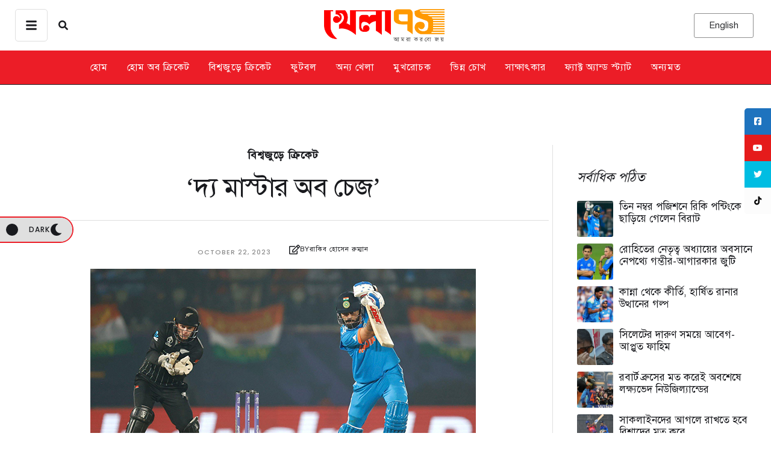

--- FILE ---
content_type: text/html; charset=UTF-8
request_url: https://khela71.com/virat-kohli-the-master-of-chase/
body_size: 88299
content:
<!doctype html>
<html lang="en-US">
<head>
	<meta charset="UTF-8" />
	<meta name="viewport" content="width=device-width, initial-scale=1" />
	<link rel="profile" href="https://gmpg.org/xfn/11" />
	<link rel="preconnect" href="https://securepubads.g.doubleclick.net" />
	<meta name='robots' content='index, follow, max-image-preview:large, max-snippet:-1, max-video-preview:-1' />

	<!-- This site is optimized with the Yoast SEO plugin v26.7 - https://yoast.com/wordpress/plugins/seo/ -->
	<title>&#039;দ্য মাস্টার অব চেজ&#039;</title>
	<link rel="canonical" href="https://khela71.com/virat-kohli-the-master-of-chase/" />
	<meta property="og:locale" content="en_US" />
	<meta property="og:type" content="article" />
	<meta property="og:title" content="&#039;দ্য মাস্টার অব চেজ&#039;" />
	<meta property="og:description" content="বিরাট কোহলি, ঘরের মাঠের পূর্ণ ব্যবহার। ঘরের দর্শকদের উন্মদনা ছড়িয়ে দেওয়াতে যার নেই বিন্দুমাত্র কার্পণ্য। একটা চরিত্র প্রায় প্রতি দিন ম্যাচ জেতাচ্ছে। দৃষ্টিনন্দন সব শট খেলছে। দলের জন্যে গুরুত্বপূর্ণ রান করছে। এসবই তিনি করছেন বিশ্বকাপের মহামঞ্চে। এসব কি নিতান্তই ফ্লুক?" />
	<meta property="og:url" content="https://khela71.com/virat-kohli-the-master-of-chase/" />
	<meta property="og:site_name" content="খেলা ৭১" />
	<meta property="article:published_time" content="2023-10-22T15:43:26+00:00" />
	<meta property="article:modified_time" content="2023-10-22T17:51:55+00:00" />
	<meta property="og:image" content="https://khela71.com/wp-content/uploads/2023/10/Virat-Kohli-Khela71-8.jpg" />
	<meta property="og:image:width" content="640" />
	<meta property="og:image:height" content="350" />
	<meta property="og:image:type" content="image/jpeg" />
	<meta name="author" content="রাকিব হোসেন রুম্মান" />
	<meta name="twitter:card" content="summary_large_image" />
	<meta name="twitter:label1" content="Written by" />
	<meta name="twitter:data1" content="রাকিব হোসেন রুম্মান" />
	<script type="application/ld+json" class="yoast-schema-graph">{"@context":"https://schema.org","@graph":[{"@type":"Article","@id":"https://khela71.com/virat-kohli-the-master-of-chase/#article","isPartOf":{"@id":"https://khela71.com/virat-kohli-the-master-of-chase/"},"author":{"name":"রাকিব হোসেন রুম্মান","@id":"https://khela71.com/#/schema/person/91bd7fc2b913b2bdbc6f709e123f320e"},"headline":"&#8216;দ্য মাস্টার অব চেজ&#8217;","datePublished":"2023-10-22T15:43:26+00:00","dateModified":"2023-10-22T17:51:55+00:00","mainEntityOfPage":{"@id":"https://khela71.com/virat-kohli-the-master-of-chase/"},"wordCount":14,"commentCount":0,"image":{"@id":"https://khela71.com/virat-kohli-the-master-of-chase/#primaryimage"},"thumbnailUrl":"https://khela71.com/wp-content/uploads/2023/10/Virat-Kohli-Khela71-8.jpg","keywords":["২০২৩ ওয়ানডে ক্রিকেট","বিরাট কোহলি","ভারত ক্রিকেট","ভারত-নিউজিল্যান্ড"],"articleSection":["বিশ্বজুড়ে ক্রিকেট"],"inLanguage":"en-US","potentialAction":[{"@type":"CommentAction","name":"Comment","target":["https://khela71.com/virat-kohli-the-master-of-chase/#respond"]}]},{"@type":"WebPage","@id":"https://khela71.com/virat-kohli-the-master-of-chase/","url":"https://khela71.com/virat-kohli-the-master-of-chase/","name":"'দ্য মাস্টার অব চেজ'","isPartOf":{"@id":"https://khela71.com/#website"},"primaryImageOfPage":{"@id":"https://khela71.com/virat-kohli-the-master-of-chase/#primaryimage"},"image":{"@id":"https://khela71.com/virat-kohli-the-master-of-chase/#primaryimage"},"thumbnailUrl":"https://khela71.com/wp-content/uploads/2023/10/Virat-Kohli-Khela71-8.jpg","datePublished":"2023-10-22T15:43:26+00:00","dateModified":"2023-10-22T17:51:55+00:00","author":{"@id":"https://khela71.com/#/schema/person/91bd7fc2b913b2bdbc6f709e123f320e"},"breadcrumb":{"@id":"https://khela71.com/virat-kohli-the-master-of-chase/#breadcrumb"},"inLanguage":"en-US","potentialAction":[{"@type":"ReadAction","target":["https://khela71.com/virat-kohli-the-master-of-chase/"]}]},{"@type":"ImageObject","inLanguage":"en-US","@id":"https://khela71.com/virat-kohli-the-master-of-chase/#primaryimage","url":"https://khela71.com/wp-content/uploads/2023/10/Virat-Kohli-Khela71-8.jpg","contentUrl":"https://khela71.com/wp-content/uploads/2023/10/Virat-Kohli-Khela71-8.jpg","width":640,"height":350},{"@type":"BreadcrumbList","@id":"https://khela71.com/virat-kohli-the-master-of-chase/#breadcrumb","itemListElement":[{"@type":"ListItem","position":1,"name":"Home","item":"https://khela71.com/"},{"@type":"ListItem","position":2,"name":"&#8216;দ্য মাস্টার অব চেজ&#8217;"}]},{"@type":"WebSite","@id":"https://khela71.com/#website","url":"https://khela71.com/","name":"খেলা ৭১","description":"আমরা করবো জয়","potentialAction":[{"@type":"SearchAction","target":{"@type":"EntryPoint","urlTemplate":"https://khela71.com/?s={search_term_string}"},"query-input":{"@type":"PropertyValueSpecification","valueRequired":true,"valueName":"search_term_string"}}],"inLanguage":"en-US"},{"@type":"Person","@id":"https://khela71.com/#/schema/person/91bd7fc2b913b2bdbc6f709e123f320e","name":"রাকিব হোসেন রুম্মান","image":{"@type":"ImageObject","inLanguage":"en-US","@id":"https://khela71.com/#/schema/person/image/","url":"https://khela71.com/wp-content/uploads/2025/09/IMG-20250607-WA0003-150x150.jpg","contentUrl":"https://khela71.com/wp-content/uploads/2025/09/IMG-20250607-WA0003-150x150.jpg","caption":"রাকিব হোসেন রুম্মান"},"description":"কর্পোরেট কেরানি না হয়ে, সৃষ্টি সুখের উল্লাসে ভাসতে চেয়েছিলাম..","url":"https://khela71.com/author/rummanh21/"}]}</script>
	<!-- / Yoast SEO plugin. -->


<link rel='dns-prefetch' href='//www.googletagmanager.com' />
<link rel='dns-prefetch' href='//use.fontawesome.com' />
<link rel="alternate" type="application/rss+xml" title="খেলা ৭১ &raquo; Feed" href="https://khela71.com/feed/" />
<link rel="alternate" type="application/rss+xml" title="খেলা ৭১ &raquo; Comments Feed" href="https://khela71.com/comments/feed/" />
<link rel="alternate" type="application/rss+xml" title="খেলা ৭১ &raquo; &#8216;দ্য মাস্টার অব চেজ&#8217; Comments Feed" href="https://khela71.com/virat-kohli-the-master-of-chase/feed/" />
<link rel="alternate" title="oEmbed (JSON)" type="application/json+oembed" href="https://khela71.com/wp-json/oembed/1.0/embed?url=https%3A%2F%2Fkhela71.com%2Fvirat-kohli-the-master-of-chase%2F" />
<link rel="alternate" title="oEmbed (XML)" type="text/xml+oembed" href="https://khela71.com/wp-json/oembed/1.0/embed?url=https%3A%2F%2Fkhela71.com%2Fvirat-kohli-the-master-of-chase%2F&#038;format=xml" />
<style id='wp-img-auto-sizes-contain-inline-css' type='text/css'>
img:is([sizes=auto i],[sizes^="auto," i]){contain-intrinsic-size:3000px 1500px}
/*# sourceURL=wp-img-auto-sizes-contain-inline-css */
</style>

<link rel='stylesheet' id='cmsmasters-default-vars-css' href='https://khela71.com/wp-content/themes/daily-bulletin/assets/css/default-vars.min.css?ver=1.0.0' type='text/css' media='all' />
<style id='wp-emoji-styles-inline-css' type='text/css'>

	img.wp-smiley, img.emoji {
		display: inline !important;
		border: none !important;
		box-shadow: none !important;
		height: 1em !important;
		width: 1em !important;
		margin: 0 0.07em !important;
		vertical-align: -0.1em !important;
		background: none !important;
		padding: 0 !important;
	}
/*# sourceURL=wp-emoji-styles-inline-css */
</style>
<style id='font-awesome-svg-styles-default-inline-css' type='text/css'>
.svg-inline--fa {
  display: inline-block;
  height: 1em;
  overflow: visible;
  vertical-align: -.125em;
}
/*# sourceURL=font-awesome-svg-styles-default-inline-css */
</style>
<link rel='stylesheet' id='font-awesome-svg-styles-css' href='https://khela71.com/wp-content/uploads/font-awesome/v6.6.0/css/svg-with-js.css' type='text/css' media='all' />
<style id='font-awesome-svg-styles-inline-css' type='text/css'>
   .wp-block-font-awesome-icon svg::before,
   .wp-rich-text-font-awesome-icon svg::before {content: unset;}
/*# sourceURL=font-awesome-svg-styles-inline-css */
</style>
<style id='global-styles-inline-css' type='text/css'>
:root{--wp--preset--aspect-ratio--square: 1;--wp--preset--aspect-ratio--4-3: 4/3;--wp--preset--aspect-ratio--3-4: 3/4;--wp--preset--aspect-ratio--3-2: 3/2;--wp--preset--aspect-ratio--2-3: 2/3;--wp--preset--aspect-ratio--16-9: 16/9;--wp--preset--aspect-ratio--9-16: 9/16;--wp--preset--color--black: #000000;--wp--preset--color--cyan-bluish-gray: #abb8c3;--wp--preset--color--white: #ffffff;--wp--preset--color--pale-pink: #f78da7;--wp--preset--color--vivid-red: #cf2e2e;--wp--preset--color--luminous-vivid-orange: #ff6900;--wp--preset--color--luminous-vivid-amber: #fcb900;--wp--preset--color--light-green-cyan: #7bdcb5;--wp--preset--color--vivid-green-cyan: #00d084;--wp--preset--color--pale-cyan-blue: #8ed1fc;--wp--preset--color--vivid-cyan-blue: #0693e3;--wp--preset--color--vivid-purple: #9b51e0;--wp--preset--color--cmsmasters-colors-text: var(--cmsmasters-colors-text);--wp--preset--color--cmsmasters-colors-link: var(--cmsmasters-colors-link);--wp--preset--color--cmsmasters-colors-hover: var(--cmsmasters-colors-hover);--wp--preset--color--cmsmasters-colors-heading: var(--cmsmasters-colors-heading);--wp--preset--color--cmsmasters-colors-bg: var(--cmsmasters-colors-bg);--wp--preset--color--cmsmasters-colors-alternate: var(--cmsmasters-colors-alternate);--wp--preset--color--cmsmasters-colors-bd: var(--cmsmasters-colors-bd);--wp--preset--gradient--vivid-cyan-blue-to-vivid-purple: linear-gradient(135deg,rgb(6,147,227) 0%,rgb(155,81,224) 100%);--wp--preset--gradient--light-green-cyan-to-vivid-green-cyan: linear-gradient(135deg,rgb(122,220,180) 0%,rgb(0,208,130) 100%);--wp--preset--gradient--luminous-vivid-amber-to-luminous-vivid-orange: linear-gradient(135deg,rgb(252,185,0) 0%,rgb(255,105,0) 100%);--wp--preset--gradient--luminous-vivid-orange-to-vivid-red: linear-gradient(135deg,rgb(255,105,0) 0%,rgb(207,46,46) 100%);--wp--preset--gradient--very-light-gray-to-cyan-bluish-gray: linear-gradient(135deg,rgb(238,238,238) 0%,rgb(169,184,195) 100%);--wp--preset--gradient--cool-to-warm-spectrum: linear-gradient(135deg,rgb(74,234,220) 0%,rgb(151,120,209) 20%,rgb(207,42,186) 40%,rgb(238,44,130) 60%,rgb(251,105,98) 80%,rgb(254,248,76) 100%);--wp--preset--gradient--blush-light-purple: linear-gradient(135deg,rgb(255,206,236) 0%,rgb(152,150,240) 100%);--wp--preset--gradient--blush-bordeaux: linear-gradient(135deg,rgb(254,205,165) 0%,rgb(254,45,45) 50%,rgb(107,0,62) 100%);--wp--preset--gradient--luminous-dusk: linear-gradient(135deg,rgb(255,203,112) 0%,rgb(199,81,192) 50%,rgb(65,88,208) 100%);--wp--preset--gradient--pale-ocean: linear-gradient(135deg,rgb(255,245,203) 0%,rgb(182,227,212) 50%,rgb(51,167,181) 100%);--wp--preset--gradient--electric-grass: linear-gradient(135deg,rgb(202,248,128) 0%,rgb(113,206,126) 100%);--wp--preset--gradient--midnight: linear-gradient(135deg,rgb(2,3,129) 0%,rgb(40,116,252) 100%);--wp--preset--font-size--small: 13px;--wp--preset--font-size--medium: 20px;--wp--preset--font-size--large: 36px;--wp--preset--font-size--x-large: 42px;--wp--preset--font-family--solaiman-lipi: solaiman-lipi;--wp--preset--spacing--20: 0.44rem;--wp--preset--spacing--30: 0.67rem;--wp--preset--spacing--40: 1rem;--wp--preset--spacing--50: 1.5rem;--wp--preset--spacing--60: 2.25rem;--wp--preset--spacing--70: 3.38rem;--wp--preset--spacing--80: 5.06rem;--wp--preset--shadow--natural: 6px 6px 9px rgba(0, 0, 0, 0.2);--wp--preset--shadow--deep: 12px 12px 50px rgba(0, 0, 0, 0.4);--wp--preset--shadow--sharp: 6px 6px 0px rgba(0, 0, 0, 0.2);--wp--preset--shadow--outlined: 6px 6px 0px -3px rgb(255, 255, 255), 6px 6px rgb(0, 0, 0);--wp--preset--shadow--crisp: 6px 6px 0px rgb(0, 0, 0);}:where(body) { margin: 0; }.wp-site-blocks > .alignleft { float: left; margin-right: 2em; }.wp-site-blocks > .alignright { float: right; margin-left: 2em; }.wp-site-blocks > .aligncenter { justify-content: center; margin-left: auto; margin-right: auto; }:where(.is-layout-flex){gap: 0.5em;}:where(.is-layout-grid){gap: 0.5em;}.is-layout-flow > .alignleft{float: left;margin-inline-start: 0;margin-inline-end: 2em;}.is-layout-flow > .alignright{float: right;margin-inline-start: 2em;margin-inline-end: 0;}.is-layout-flow > .aligncenter{margin-left: auto !important;margin-right: auto !important;}.is-layout-constrained > .alignleft{float: left;margin-inline-start: 0;margin-inline-end: 2em;}.is-layout-constrained > .alignright{float: right;margin-inline-start: 2em;margin-inline-end: 0;}.is-layout-constrained > .aligncenter{margin-left: auto !important;margin-right: auto !important;}.is-layout-constrained > :where(:not(.alignleft):not(.alignright):not(.alignfull)){margin-left: auto !important;margin-right: auto !important;}body .is-layout-flex{display: flex;}.is-layout-flex{flex-wrap: wrap;align-items: center;}.is-layout-flex > :is(*, div){margin: 0;}body .is-layout-grid{display: grid;}.is-layout-grid > :is(*, div){margin: 0;}body{padding-top: 0px;padding-right: 0px;padding-bottom: 0px;padding-left: 0px;}a:where(:not(.wp-element-button)){text-decoration: underline;}:root :where(.wp-element-button, .wp-block-button__link){background-color: #32373c;border-width: 0;color: #fff;font-family: inherit;font-size: inherit;font-style: inherit;font-weight: inherit;letter-spacing: inherit;line-height: inherit;padding-top: calc(0.667em + 2px);padding-right: calc(1.333em + 2px);padding-bottom: calc(0.667em + 2px);padding-left: calc(1.333em + 2px);text-decoration: none;text-transform: inherit;}.has-black-color{color: var(--wp--preset--color--black) !important;}.has-cyan-bluish-gray-color{color: var(--wp--preset--color--cyan-bluish-gray) !important;}.has-white-color{color: var(--wp--preset--color--white) !important;}.has-pale-pink-color{color: var(--wp--preset--color--pale-pink) !important;}.has-vivid-red-color{color: var(--wp--preset--color--vivid-red) !important;}.has-luminous-vivid-orange-color{color: var(--wp--preset--color--luminous-vivid-orange) !important;}.has-luminous-vivid-amber-color{color: var(--wp--preset--color--luminous-vivid-amber) !important;}.has-light-green-cyan-color{color: var(--wp--preset--color--light-green-cyan) !important;}.has-vivid-green-cyan-color{color: var(--wp--preset--color--vivid-green-cyan) !important;}.has-pale-cyan-blue-color{color: var(--wp--preset--color--pale-cyan-blue) !important;}.has-vivid-cyan-blue-color{color: var(--wp--preset--color--vivid-cyan-blue) !important;}.has-vivid-purple-color{color: var(--wp--preset--color--vivid-purple) !important;}.has-cmsmasters-colors-text-color{color: var(--wp--preset--color--cmsmasters-colors-text) !important;}.has-cmsmasters-colors-link-color{color: var(--wp--preset--color--cmsmasters-colors-link) !important;}.has-cmsmasters-colors-hover-color{color: var(--wp--preset--color--cmsmasters-colors-hover) !important;}.has-cmsmasters-colors-heading-color{color: var(--wp--preset--color--cmsmasters-colors-heading) !important;}.has-cmsmasters-colors-bg-color{color: var(--wp--preset--color--cmsmasters-colors-bg) !important;}.has-cmsmasters-colors-alternate-color{color: var(--wp--preset--color--cmsmasters-colors-alternate) !important;}.has-cmsmasters-colors-bd-color{color: var(--wp--preset--color--cmsmasters-colors-bd) !important;}.has-black-background-color{background-color: var(--wp--preset--color--black) !important;}.has-cyan-bluish-gray-background-color{background-color: var(--wp--preset--color--cyan-bluish-gray) !important;}.has-white-background-color{background-color: var(--wp--preset--color--white) !important;}.has-pale-pink-background-color{background-color: var(--wp--preset--color--pale-pink) !important;}.has-vivid-red-background-color{background-color: var(--wp--preset--color--vivid-red) !important;}.has-luminous-vivid-orange-background-color{background-color: var(--wp--preset--color--luminous-vivid-orange) !important;}.has-luminous-vivid-amber-background-color{background-color: var(--wp--preset--color--luminous-vivid-amber) !important;}.has-light-green-cyan-background-color{background-color: var(--wp--preset--color--light-green-cyan) !important;}.has-vivid-green-cyan-background-color{background-color: var(--wp--preset--color--vivid-green-cyan) !important;}.has-pale-cyan-blue-background-color{background-color: var(--wp--preset--color--pale-cyan-blue) !important;}.has-vivid-cyan-blue-background-color{background-color: var(--wp--preset--color--vivid-cyan-blue) !important;}.has-vivid-purple-background-color{background-color: var(--wp--preset--color--vivid-purple) !important;}.has-cmsmasters-colors-text-background-color{background-color: var(--wp--preset--color--cmsmasters-colors-text) !important;}.has-cmsmasters-colors-link-background-color{background-color: var(--wp--preset--color--cmsmasters-colors-link) !important;}.has-cmsmasters-colors-hover-background-color{background-color: var(--wp--preset--color--cmsmasters-colors-hover) !important;}.has-cmsmasters-colors-heading-background-color{background-color: var(--wp--preset--color--cmsmasters-colors-heading) !important;}.has-cmsmasters-colors-bg-background-color{background-color: var(--wp--preset--color--cmsmasters-colors-bg) !important;}.has-cmsmasters-colors-alternate-background-color{background-color: var(--wp--preset--color--cmsmasters-colors-alternate) !important;}.has-cmsmasters-colors-bd-background-color{background-color: var(--wp--preset--color--cmsmasters-colors-bd) !important;}.has-black-border-color{border-color: var(--wp--preset--color--black) !important;}.has-cyan-bluish-gray-border-color{border-color: var(--wp--preset--color--cyan-bluish-gray) !important;}.has-white-border-color{border-color: var(--wp--preset--color--white) !important;}.has-pale-pink-border-color{border-color: var(--wp--preset--color--pale-pink) !important;}.has-vivid-red-border-color{border-color: var(--wp--preset--color--vivid-red) !important;}.has-luminous-vivid-orange-border-color{border-color: var(--wp--preset--color--luminous-vivid-orange) !important;}.has-luminous-vivid-amber-border-color{border-color: var(--wp--preset--color--luminous-vivid-amber) !important;}.has-light-green-cyan-border-color{border-color: var(--wp--preset--color--light-green-cyan) !important;}.has-vivid-green-cyan-border-color{border-color: var(--wp--preset--color--vivid-green-cyan) !important;}.has-pale-cyan-blue-border-color{border-color: var(--wp--preset--color--pale-cyan-blue) !important;}.has-vivid-cyan-blue-border-color{border-color: var(--wp--preset--color--vivid-cyan-blue) !important;}.has-vivid-purple-border-color{border-color: var(--wp--preset--color--vivid-purple) !important;}.has-cmsmasters-colors-text-border-color{border-color: var(--wp--preset--color--cmsmasters-colors-text) !important;}.has-cmsmasters-colors-link-border-color{border-color: var(--wp--preset--color--cmsmasters-colors-link) !important;}.has-cmsmasters-colors-hover-border-color{border-color: var(--wp--preset--color--cmsmasters-colors-hover) !important;}.has-cmsmasters-colors-heading-border-color{border-color: var(--wp--preset--color--cmsmasters-colors-heading) !important;}.has-cmsmasters-colors-bg-border-color{border-color: var(--wp--preset--color--cmsmasters-colors-bg) !important;}.has-cmsmasters-colors-alternate-border-color{border-color: var(--wp--preset--color--cmsmasters-colors-alternate) !important;}.has-cmsmasters-colors-bd-border-color{border-color: var(--wp--preset--color--cmsmasters-colors-bd) !important;}.has-vivid-cyan-blue-to-vivid-purple-gradient-background{background: var(--wp--preset--gradient--vivid-cyan-blue-to-vivid-purple) !important;}.has-light-green-cyan-to-vivid-green-cyan-gradient-background{background: var(--wp--preset--gradient--light-green-cyan-to-vivid-green-cyan) !important;}.has-luminous-vivid-amber-to-luminous-vivid-orange-gradient-background{background: var(--wp--preset--gradient--luminous-vivid-amber-to-luminous-vivid-orange) !important;}.has-luminous-vivid-orange-to-vivid-red-gradient-background{background: var(--wp--preset--gradient--luminous-vivid-orange-to-vivid-red) !important;}.has-very-light-gray-to-cyan-bluish-gray-gradient-background{background: var(--wp--preset--gradient--very-light-gray-to-cyan-bluish-gray) !important;}.has-cool-to-warm-spectrum-gradient-background{background: var(--wp--preset--gradient--cool-to-warm-spectrum) !important;}.has-blush-light-purple-gradient-background{background: var(--wp--preset--gradient--blush-light-purple) !important;}.has-blush-bordeaux-gradient-background{background: var(--wp--preset--gradient--blush-bordeaux) !important;}.has-luminous-dusk-gradient-background{background: var(--wp--preset--gradient--luminous-dusk) !important;}.has-pale-ocean-gradient-background{background: var(--wp--preset--gradient--pale-ocean) !important;}.has-electric-grass-gradient-background{background: var(--wp--preset--gradient--electric-grass) !important;}.has-midnight-gradient-background{background: var(--wp--preset--gradient--midnight) !important;}.has-small-font-size{font-size: var(--wp--preset--font-size--small) !important;}.has-medium-font-size{font-size: var(--wp--preset--font-size--medium) !important;}.has-large-font-size{font-size: var(--wp--preset--font-size--large) !important;}.has-x-large-font-size{font-size: var(--wp--preset--font-size--x-large) !important;}.has-solaiman-lipi-font-family{font-family: var(--wp--preset--font-family--solaiman-lipi) !important;}
:where(.wp-block-post-template.is-layout-flex){gap: 1.25em;}:where(.wp-block-post-template.is-layout-grid){gap: 1.25em;}
:where(.wp-block-term-template.is-layout-flex){gap: 1.25em;}:where(.wp-block-term-template.is-layout-grid){gap: 1.25em;}
:where(.wp-block-columns.is-layout-flex){gap: 2em;}:where(.wp-block-columns.is-layout-grid){gap: 2em;}
:root :where(.wp-block-pullquote){font-size: 1.5em;line-height: 1.6;}
/*# sourceURL=global-styles-inline-css */
</style>
<link rel='stylesheet' id='contact-form-7-css' href='https://khela71.com/wp-content/plugins/contact-form-7/includes/css/styles.css?ver=6.1.4' type='text/css' media='all' />
<link rel='stylesheet' id='sticky-social-icons-css' href='https://khela71.com/wp-content/plugins/sticky-social-icons/public/assets/build/css/sticky-social-icons-public.css?ver=1.2.1' type='text/css' media='all' />
<link rel='stylesheet' id='font-awesome-css' href='https://khela71.com/wp-content/plugins/elementor/assets/lib/font-awesome/css/font-awesome.min.css?ver=4.7.0' type='text/css' media='all' />
<link rel='stylesheet' id='uaf_client_css-css' href='https://khela71.com/wp-content/uploads/useanyfont/uaf.css?ver=1764312545' type='text/css' media='all' />
<link rel='stylesheet' id='daily-bulletin-root-style-css' href='https://khela71.com/wp-content/themes/daily-bulletin/style.css?ver=1.0.0' type='text/css' media='all' />
<link rel='stylesheet' id='elementor-icons-css' href='https://khela71.com/wp-content/plugins/elementor/assets/lib/eicons/css/elementor-icons.min.css?ver=5.45.0' type='text/css' media='all' />
<link rel='stylesheet' id='daily-bulletin-frontend-css' href='https://khela71.com/wp-content/uploads/elementor/css/daily-bulletin-frontend.min.css?ver=screen' type='text/css' media='all' />
<link rel='stylesheet' id='daily-bulletin-gutenberg-css' href='https://khela71.com/wp-content/uploads/elementor/css/daily-bulletin-gutenberg-wp-frontend.min.css?ver=1.0.0' type='text/css' media='all' />
<style id='daily-bulletin-gutenberg-inline-css' type='text/css'>

			.has-cmsmasters-colors-text-color {
				color: var(--cmsmasters-colors-text) !important;
			}

			.has-cmsmasters-colors-text-background-color {
				background-color: var(--cmsmasters-colors-text) !important;
			}
			
			.has-cmsmasters-colors-link-color {
				color: var(--cmsmasters-colors-link) !important;
			}

			.has-cmsmasters-colors-link-background-color {
				background-color: var(--cmsmasters-colors-link) !important;
			}
			
			.has-cmsmasters-colors-hover-color {
				color: var(--cmsmasters-colors-hover) !important;
			}

			.has-cmsmasters-colors-hover-background-color {
				background-color: var(--cmsmasters-colors-hover) !important;
			}
			
			.has-cmsmasters-colors-heading-color {
				color: var(--cmsmasters-colors-heading) !important;
			}

			.has-cmsmasters-colors-heading-background-color {
				background-color: var(--cmsmasters-colors-heading) !important;
			}
			
			.has-cmsmasters-colors-bg-color {
				color: var(--cmsmasters-colors-bg) !important;
			}

			.has-cmsmasters-colors-bg-background-color {
				background-color: var(--cmsmasters-colors-bg) !important;
			}
			
			.has-cmsmasters-colors-alternate-color {
				color: var(--cmsmasters-colors-alternate) !important;
			}

			.has-cmsmasters-colors-alternate-background-color {
				background-color: var(--cmsmasters-colors-alternate) !important;
			}
			
			.has-cmsmasters-colors-bd-color {
				color: var(--cmsmasters-colors-bd) !important;
			}

			.has-cmsmasters-colors-bd-background-color {
				background-color: var(--cmsmasters-colors-bd) !important;
			}
			
/*# sourceURL=daily-bulletin-gutenberg-inline-css */
</style>
<link rel='stylesheet' id='elementor-frontend-css' href='https://khela71.com/wp-content/uploads/elementor/css/custom-frontend.min.css?ver=1768848559' type='text/css' media='all' />
<link rel='stylesheet' id='elementor-post-114462-css' href='https://khela71.com/wp-content/uploads/elementor/css/post-114462.css?ver=1768848559' type='text/css' media='all' />
<link rel='stylesheet' id='font-awesome-5-all-css' href='https://khela71.com/wp-content/plugins/elementor/assets/lib/font-awesome/css/all.min.css?ver=3.34.1' type='text/css' media='all' />
<link rel='stylesheet' id='font-awesome-4-shim-css' href='https://khela71.com/wp-content/plugins/elementor/assets/lib/font-awesome/css/v4-shims.min.css?ver=3.34.1' type='text/css' media='all' />
<link rel='stylesheet' id='cmsmasters-icons-css' href='https://khela71.com/wp-content/plugins/cmsmasters-elementor-addon/assets/lib/cmsicons/css/cmsmasters-icons.min.css?ver=1.0.0' type='text/css' media='all' />
<link rel='stylesheet' id='cmsmasters-frontend-css' href='https://khela71.com/wp-content/uploads/elementor/css/cmsmasters-custom-frontend.min.css?ver=1768848559' type='text/css' media='all' />
<link rel='stylesheet' id='font-awesome-official-css' href='https://use.fontawesome.com/releases/v6.6.0/css/all.css' type='text/css' media='all' integrity="sha384-h/hnnw1Bi4nbpD6kE7nYfCXzovi622sY5WBxww8ARKwpdLj5kUWjRuyiXaD1U2JT" crossorigin="anonymous" />
<link rel='stylesheet' id='elementor-post-114612-css' href='https://khela71.com/wp-content/uploads/elementor/css/post-114612.css?ver=1768848559' type='text/css' media='all' />
<link rel='stylesheet' id='elementor-post-114616-css' href='https://khela71.com/wp-content/uploads/elementor/css/post-114616.css?ver=1768848559' type='text/css' media='all' />
<link rel='stylesheet' id='daily-bulletin-parent-style-css' href='https://khela71.com/wp-content/themes/daily-bulletin/style.css?ver=6.9' type='text/css' media='all' />
<link rel='stylesheet' id='daily-bulletin-child-style-css' href='https://khela71.com/wp-content/themes/daily-bulletin-child/style.css?ver=1.0.8' type='text/css' media='all' />
<link rel='stylesheet' id='font-awesome-official-v4shim-css' href='https://use.fontawesome.com/releases/v6.6.0/css/v4-shims.css' type='text/css' media='all' integrity="sha384-Heamg4F/EELwbmnBJapxaWTkcdX/DCrJpYgSshI5BkI7xghn3RvDcpG+1xUJt/7K" crossorigin="anonymous" />
<script type="text/javascript" src="https://khela71.com/wp-includes/js/jquery/jquery.min.js?ver=3.7.1" id="jquery-core-js"></script>
<script type="text/javascript" src="https://khela71.com/wp-includes/js/jquery/jquery-migrate.min.js?ver=3.4.1" id="jquery-migrate-js"></script>
<script type="text/javascript" src="https://khela71.com/wp-content/plugins/elementor/assets/lib/font-awesome/js/v4-shims.min.js?ver=3.34.1" id="font-awesome-4-shim-js"></script>

<!-- Google tag (gtag.js) snippet added by Site Kit -->
<!-- Google Analytics snippet added by Site Kit -->
<script type="text/javascript" src="https://www.googletagmanager.com/gtag/js?id=G-7MM801MMTG" id="google_gtagjs-js" async></script>
<script type="text/javascript" id="google_gtagjs-js-after">
/* <![CDATA[ */
window.dataLayer = window.dataLayer || [];function gtag(){dataLayer.push(arguments);}
gtag("set","linker",{"domains":["khela71.com"]});
gtag("js", new Date());
gtag("set", "developer_id.dZTNiMT", true);
gtag("config", "G-7MM801MMTG");
//# sourceURL=google_gtagjs-js-after
/* ]]> */
</script>
<link rel="https://api.w.org/" href="https://khela71.com/wp-json/" /><link rel="alternate" title="JSON" type="application/json" href="https://khela71.com/wp-json/wp/v2/posts/99561" /><link rel="EditURI" type="application/rsd+xml" title="RSD" href="https://khela71.com/xmlrpc.php?rsd" />
<meta name="generator" content="WordPress 6.9" />
<link rel='shortlink' href='https://khela71.com/?p=99561' />
<!-- start Simple Custom CSS and JS -->
<style type="text/css">
.elementor-column.elementor-col-50.elementor-top-column.elementor-element.elementor-element-61aed58 {
    display: none !important;
}
    .elementor-114632 .elementor-element.elementor-element-569c780a {
        width: 100% !important;
    }
.elementor-widget-cmsmasters-mode-switcher {
    z-index: 99 !important;
    left: 0 !important;
}</style>
<!-- end Simple Custom CSS and JS -->
<!-- start Simple Custom CSS and JS -->
<style type="text/css">
/* Add your CSS code here.

For example:
.example {
    color: red;
}

For brushing up on your CSS knowledge, check out http://www.w3schools.com/css/css_syntax.asp

End of comment */ 
.post-tags {
	margin-top: 20px;
}

.tag-button {
	display: inline-block;
	margin-right: 12px;
	margin-top:6px;
}
.post-tags strong {
    font-size: 22px;
}

.tag-button a {
	display: inline-flex;
	align-items: center;
	padding: 1px 11px;
	background-color: #0073aa; /* Button background color */
	color: white;
	border-radius: 25px; /* Rounded corners */
	text-decoration: none;
	font-size: 14px;
}

.tag-button a:hover {
	background-color: #005177; /* Hover background color */
}

.tag-icon {
	margin-right: 5px;
	fill: white; /* Icon color */
}


/* Styles for when the data-state attribute is "second" */
.elementor-widget-cmsmasters-mode-switcher__container[data-state="second"] ~ .elementor-section.elementor-inner-section.elementor-element.elementor-element-723a2265 {
    background-color: white !important;
    color: red !important;
}

/* .elementor-widget-cmsmasters-offcanvas__container .cmsmasters-mode-switcher-active section.elementor-section.elementor-inner-section.elementor-element.elementor-element-723a2265.elementor-hidden-tablet.elementor-hidden-mobile.elementor-section-boxed.elementor-section-height-default.elementor-section-height-default.cmsmasters-block-default {
 background-color:white !important;
 color:red !important;
} */

html.elementor-widget-cmsmasters-offcanvas__container.cmsmasters-mode-switcher-active .elementor-114676 .elementor-element.elementor-element-723a2265:not(.elementor-motion-effects-element-type-background):not(.cmsmasters-bg-effect), .elementor-114676 .elementor-element.elementor-element-723a2265 > .elementor-motion-effects-container > .elementor-motion-effects-layer, .elementor-114676 .elementor-element.elementor-element-723a2265 > .cmsmasters-bg-effects-container > .cmsmasters-bg-effects-element {
    background-color: #fff !important;
	color: red !important;
}
html.elementor-widget-cmsmasters-offcanvas__container.cmsmasters-mode-switcher-active ul#menu-1-792d5f1f li a{
    
	color: red !important;
}
html.elementor-widget-cmsmasters-offcanvas__container.cmsmasters-mode-switcher-active section.elementor-section.elementor-inner-section.elementor-element.elementor-element-11d06fa.elementor-hidden-tablet.elementor-hidden-mobile.elementor-section-boxed.elementor-section-height-default.elementor-section-height-default.cmsmasters-block-default {
	  background-color: #fff !important;
	color: red !important;
}
html.elementor-widget-cmsmasters-offcanvas__container.cmsmasters-mode-switcher-active ul#menu-1-5944c19c li a {
    color: red !important;
}

.custom-menu {
    list-style-type: none;
    padding-left: 0;
	margin: 0px !important;
}

.custom-menu li {
    margin-bottom: 10px;
	
}

.custom-menu a {
    text-decoration: none;
    color: #333;

    display: block;

}

.custom-menu a:hover {
/*     background-color: #0073aa; */
    color: red;
}




</style>
<!-- end Simple Custom CSS and JS -->
<meta name="generator" content="Site Kit by Google 1.170.0" /><style id="sticky-social-icons-styles">#sticky-social-icons-container{top: 180px}#sticky-social-icons-container li a{font-size: 14px; width: 44px; height:44px; }#sticky-social-icons-container.with-animation li a:hover{width: 54px; }#sticky-social-icons-container li a.fab-fa-facebook-square{color: #fff; background: #1e73be; }#sticky-social-icons-container li a.fab-fa-facebook-square:hover{color: #fff; background: #194da8; }#sticky-social-icons-container li a.fab-fa-youtube{color: #fff; background: #e51b1b; }#sticky-social-icons-container li a.fab-fa-youtube:hover{color: #fff; background: #c41717; }#sticky-social-icons-container li a.fab-fa-twitter{color: #fff; background: #00bde2; }#sticky-social-icons-container li a.fab-fa-twitter:hover{color: #fff; background: #0097ce; }#sticky-social-icons-container li a.fab-fa-tiktok{color: #000; background: #fcfcfc; }#sticky-social-icons-container li a.fab-fa-tiktok:hover{color: #fff; background: #000; }@media( max-width: 415px ){#sticky-social-icons-container li a{font-size: 11.9px; width: 37.4px; height:37.4px; }}</style><link rel="pingback" href="https://khela71.com/xmlrpc.php">
<!-- Google AdSense meta tags added by Site Kit -->
<meta name="google-adsense-platform-account" content="ca-host-pub-2644536267352236">
<meta name="google-adsense-platform-domain" content="sitekit.withgoogle.com">
<!-- End Google AdSense meta tags added by Site Kit -->
<meta name="generator" content="Elementor 3.34.1; features: e_font_icon_svg, additional_custom_breakpoints; settings: css_print_method-external, google_font-enabled, font_display-swap">
<style class="wpcode-css-snippet">.centeralign {text-align: center;}
.adw970 {max-width: 970px;margin: 0 auto;}
.adw300 {max-width: 336px;margin: 0 auto;}
.pb10{padding-bottom: 10px;} .pt10{padding-top: 10px;}</style><!--dfp-->
<script async src="https://securepubads.g.doubleclick.net/tag/js/gpt.js"></script>
<script>
  window.googletag = window.googletag || {cmd: []};
</script>
<!--dfp end-->
<style>
	iframe {
		margin: 0 !important;
	}
</style><script>
	var adSlotInner1, adSlotInner2, adSlotInner3, adSlotInner4, adSlotInnerIn2;
	var mapping_970, mapping_728;
	googletag.cmd.push(function() {
		mapping_970 = googletag.sizeMapping().
			addSize([1000, 0], [[970, 90], [728, 90]]).
			addSize([0, 0], [[320, 100], [320, 50]]).
			build();
		adSlotInner1 = googletag
			.defineSlot('/22283984330/khela71_Article_T1', [[970, 90], [728, 90], [320, 100], [320, 50]], 'khela71_Article_T1')
			.addService(googletag.pubads());

		adSlotInner2 = googletag
			.defineSlot('/22283984330/khela71_Article_R1', [[300, 250], [336, 280]], 'khela71_Article_R1')
			.addService(googletag.pubads());
		adSlotInner3 = googletag
			.defineSlot('/22283984330/khela71_Article_R2', [[300, 250], [336, 280]], 'khela71_Article_R2')
			.addService(googletag.pubads());
		adSlotInner4 = googletag
			.defineSlot('/22283984330/khela71_Inarticle_1', [[300, 250], [336, 280]], 'khela71_Inarticle_1')
			.addService(googletag.pubads());
		adSlotInnerIn2 = googletag
			.defineSlot('/22283984330/khela71_Inarticle_2', [[300, 250], [336, 280]], 'khela71_Inarticle_2')
			.addService(googletag.pubads());
		
		googletag.pubads().disableInitialLoad();
		googletag.pubads().enableSingleRequest();
		googletag.pubads().collapseEmptyDivs();
		googletag.enableServices();
	});
</script><style class='wp-fonts-local' type='text/css'>
@font-face{font-family:solaiman-lipi;font-style:normal;font-weight:400;font-display:fallback;src:url('https://khela71.com/wp-content/uploads/useanyfont/6378solaiman-lipi.woff2') format('woff2');}
</style>
		<style type="text/css" id="wp-custom-css">
			.cmsmasters-main__outer{
		    margin-top: 20px;
}

.cmsmasters-content {
    width: 100%;
    margin-top: -50px;
}

.cmsmasters-single-post-meta_second.cmsmasters-section-container.entry-meta {
    margin-bottom: 20px !important;
		margin-top: -20px;
}

.cmsmasters-single-post-content .entry-content{
    margin-top: -40px;
}

.cmsmasters-swiper__container.swiper.swiper-container.swiper-initialized.swiper-horizontal.swiper-pointer-events.swiper-autoheight {
    margin-top: -50px;
    margin-bottom: -80px;
}

.cmsmasters-single-post-media {
    position: relative;
    margin-bottom: -30px;
}

.cmsmasters-single-post-meta_first.cmsmasters-section-container.entry-meta {
    margin-bottom: -15px;
}

.cmsmasters-single-comments .comment-respond, .woocommerce-Reviews .comment-respond {
    margin-top: 70px;
    margin-bottom: -36px;
}

h3#reply-title {
    margin-top: 120px !important;
}

.cmsmasters-single-nav{
		display:none;
}



/* Increase specificity */
.widget_most_viewed_posts_widget ul {
    list-style: none;
    margin-top: 0;
    margin-bottom: 0;
    margin-left: 0;
}

.widget_most_viewed_posts_widget ul a {
    color: var(--cmsmasters-colors-heading);
}

.widget_most_viewed_posts_widget ul a:hover {
    color: var(--cmsmasters-colors-hover);
}

.widget_most_viewed_posts_widget .post-view-count {
    font-family: var(--cmsmasters-accent-font-family);
    font-weight: var(--cmsmasters-accent-font-weight);
    font-style: var(--cmsmasters-accent-font-style);
    text-transform: var(--cmsmasters-accent-text-transform);
    -webkit-text-decoration: var(--cmsmasters-accent-text-decoration);
    text-decoration: var(--cmsmasters-accent-text-decoration);
    font-size: var(--cmsmasters-accent-font-size);
    line-height: var(--cmsmasters-accent-line-height);
    letter-spacing: var(--cmsmasters-accent-letter-spacing);
    word-spacing: var(--cmsmasters-accent-word-spacing);
}

.youtube-latest-videos {
    display: flex;
    /* justify-content: space-between; */
    flex-wrap: wrap;
}
.youtube-video {
    max-width: 20%;
    /* flex: 1 1 auto; */
    padding: 10px;
}

.most_viewed_post_inner {
    display: flex;
    justify-content: space-between;
    align-items: center;
    gap: 22px;
    margin-bottom: 10px;
    border-bottom: 1px solid #ddd;
    padding: 20px 0;
}

.most_viewed_post_inner img {
    max-width: 28%;
}
.most_viewed_post_inner::last-child{
	border-bottom: 0;
}
.most_viewed_post_inner a{
    color:  var(--cmsmasters-colors-heading);
    line-height: 25px;
    transition: all .3s;
}

.most_viewed_post_inner a:hover{
    text-decoration: underline;
}


.cmsmasters-widget-title__heading, .youtube-video a {
    display: block;
    color: var(--title-color)!important;
    -webkit-text-stroke-width: var(--text-stroke-width);
    -webkit-text-stroke-color: var(--text-stroke-color);
    margin: 0!important;
}

.home_most_viewed_post:first-child div {
    padding-top: 0;
}

.home_most_viewed_post:last-child div {
    border-bottom: none;
}
.story-line-custom-acf{
	display: none;
}

.widget_most_viewed_posts_widget .story-line-custom-acf{
	display: none;
}

.cmsmasters-single-post-title__tag .story-line-custom-acf{
	display: block;
}

.story-line-custom-acf {
    font-size: 17px;
    line-height: 28px;
}

.single-post .cmsmasters-single-post-comments{
	display: none;
}

.single-post .cmsmasters-single-post-category a {
    font-size: 18px;
}

.single-post .cmsmasters-pings{
	display: none;
}

.single-post .cmsmasters-single-post-author a.author {
    display: flex;
    justify-content: space-between;
    gap: 6px;
    align-items: center;
}

@media(max-width: 768px){
	.youtube-video {
    max-width: 48%;
}
}
.single-post main#main {
    overflow: hidden;
}		</style>
			<!-- Meta Pixel Code -->
	<script>
	!function(f,b,e,v,n,t,s)
	{if(f.fbq)return;n=f.fbq=function(){n.callMethod?
	n.callMethod.apply(n,arguments):n.queue.push(arguments)};
	if(!f._fbq)f._fbq=n;n.push=n;n.loaded=!0;n.version='2.0';
	n.queue=[];t=b.createElement(e);t.async=!0;
	t.src=v;s=b.getElementsByTagName(e)[0];
	s.parentNode.insertBefore(t,s)}(window, document,'script',
	'https://connect.facebook.net/en_US/fbevents.js');
	fbq('init', '4080186945535898');
	fbq('track', 'PageView');
	</script>
	<noscript><img height="1" width="1" style="display:none"
	src="https://www.facebook.com/tr?id=4080186945535898&ev=PageView&noscript=1"
	/></noscript>
	<!-- End Meta Pixel Code -->
</head>
<body id="cmsmasters_body" class="wp-singular post-template-default single single-post postid-99561 single-format-standard wp-embed-responsive wp-theme-daily-bulletin wp-child-theme-daily-bulletin-child cmsmasters-content-layout-r-sidebar elementor-default elementor-kit-114462">
<header data-elementor-type="cmsmasters_header" data-elementor-id="114612" class="elementor elementor-114612 cmsmasters-location-cmsmasters_header cmsmasters-header-position-absolute-">			<div class="elementor-inner">
				<div class="elementor-section-wrap">
							<section class="elementor-section elementor-top-section elementor-element elementor-element-21bb2822 elementor-section-full_width elementor-section-height-default elementor-section-height-default cmsmasters-block-default" data-id="21bb2822" data-element_type="section" data-settings="{&quot;background_background&quot;:&quot;classic&quot;}">
						<div class="elementor-container elementor-column-gap-no">
					<div class="elementor-column elementor-col-100 elementor-top-column elementor-element elementor-element-752a7a1a" data-id="752a7a1a" data-element_type="column">
			<div class="elementor-widget-wrap elementor-element-populated">
						<section class="elementor-section elementor-inner-section elementor-element elementor-element-5593adf elementor-section-content-middle elementor-reverse-mobile elementor-section-boxed elementor-section-height-default elementor-section-height-default cmsmasters-block-default" data-id="5593adf" data-element_type="section" id="cmsmasters-scroll-top">
						<div class="elementor-container elementor-column-gap-extended">
					<div class="elementor-column elementor-col-33 elementor-inner-column elementor-element elementor-element-280489d4" data-id="280489d4" data-element_type="column">
			<div class="elementor-widget-wrap elementor-element-populated">
						<div class="elementor-element elementor-element-2b83ebb2 elementor-widget__width-initial cmsmasters-trigger-view-framed cmsmasters-trigger-border-type-solid cmsmasters-block-default cmsmasters-sticky-default elementor-widget elementor-widget-cmsmasters-offcanvas" data-id="2b83ebb2" data-element_type="widget" data-settings="{&quot;content_block&quot;:[{&quot;_id&quot;:&quot;a98955c&quot;,&quot;nav_menu&quot;:&quot;106&quot;,&quot;content_type&quot;:&quot;navigation&quot;,&quot;offcanvas_item_style&quot;:&quot;yes&quot;,&quot;content_margin_bottom&quot;:{&quot;unit&quot;:&quot;px&quot;,&quot;size&quot;:0,&quot;sizes&quot;:[]},&quot;title&quot;:&quot;&quot;,&quot;logo_image_source&quot;:null,&quot;logo_type&quot;:null,&quot;logo_image&quot;:null,&quot;logo_image_retina&quot;:null,&quot;logo_image_2x&quot;:null,&quot;logo_image_second_toggle&quot;:null,&quot;logo_image_second&quot;:null,&quot;logo_image_2x_second&quot;:null,&quot;logo_title&quot;:null,&quot;logo_link&quot;:null,&quot;logo_custom_url&quot;:null,&quot;description&quot;:null,&quot;sidebar&quot;:null,&quot;saved_section&quot;:null,&quot;template_id&quot;:null,&quot;content_custom_bg&quot;:&quot;&quot;,&quot;box_to_down&quot;:&quot;false&quot;},{&quot;_id&quot;:&quot;14bcfb9&quot;,&quot;title&quot;:&quot;More&quot;,&quot;content_type&quot;:&quot;section&quot;,&quot;nav_menu&quot;:null,&quot;offcanvas_item_style&quot;:&quot;yes&quot;,&quot;saved_section&quot;:&quot;114619&quot;,&quot;logo_image_source&quot;:null,&quot;logo_type&quot;:null,&quot;logo_image&quot;:null,&quot;logo_image_retina&quot;:null,&quot;logo_image_2x&quot;:null,&quot;logo_image_second_toggle&quot;:null,&quot;logo_image_second&quot;:null,&quot;logo_image_2x_second&quot;:null,&quot;logo_title&quot;:null,&quot;logo_link&quot;:null,&quot;logo_custom_url&quot;:null,&quot;description&quot;:null,&quot;sidebar&quot;:null,&quot;template_id&quot;:null,&quot;content_custom_bg&quot;:&quot;&quot;,&quot;box_to_down&quot;:&quot;false&quot;},{&quot;_id&quot;:&quot;2ad5ff9&quot;,&quot;title&quot;:&quot;Social Media&quot;,&quot;content_type&quot;:&quot;section&quot;,&quot;nav_menu&quot;:null,&quot;box_to_down&quot;:&quot;&quot;,&quot;saved_section&quot;:&quot;114622&quot;,&quot;logo_image_source&quot;:null,&quot;logo_type&quot;:null,&quot;logo_image&quot;:null,&quot;logo_image_retina&quot;:null,&quot;logo_image_2x&quot;:null,&quot;logo_image_second_toggle&quot;:null,&quot;logo_image_second&quot;:null,&quot;logo_image_2x_second&quot;:null,&quot;logo_title&quot;:null,&quot;logo_link&quot;:null,&quot;logo_custom_url&quot;:null,&quot;description&quot;:null,&quot;sidebar&quot;:null,&quot;template_id&quot;:null,&quot;offcanvas_item_style&quot;:&quot;&quot;,&quot;content_custom_bg&quot;:null}],&quot;_animation&quot;:&quot;none&quot;,&quot;canvas_position&quot;:&quot;left&quot;,&quot;animation_type&quot;:&quot;slide&quot;,&quot;overlay_close&quot;:&quot;yes&quot;,&quot;esc_close&quot;:&quot;yes&quot;}" data-widget_type="cmsmasters-offcanvas.default">
				<div class="elementor-widget-container">
					<div class="elementor-widget-cmsmasters-offcanvas__wrapper"><div class="elementor-widget-cmsmasters-offcanvas__trigger-container"><div class="elementor-widget-cmsmasters-offcanvas__trigger"><span class="elementor-widget-cmsmasters-offcanvas__trigger-icon"><svg class="e-font-icon-svg e-fas-bars" viewBox="0 0 448 512" xmlns="http://www.w3.org/2000/svg"><path d="M16 132h416c8.837 0 16-7.163 16-16V76c0-8.837-7.163-16-16-16H16C7.163 60 0 67.163 0 76v40c0 8.837 7.163 16 16 16zm0 160h416c8.837 0 16-7.163 16-16v-40c0-8.837-7.163-16-16-16H16c-8.837 0-16 7.163-16 16v40c0 8.837 7.163 16 16 16zm0 160h416c8.837 0 16-7.163 16-16v-40c0-8.837-7.163-16-16-16H16c-8.837 0-16 7.163-16 16v40c0 8.837 7.163 16 16 16z"></path></svg></span><span class="elementor-widget-cmsmasters-offcanvas__trigger-icon-active"><svg class="e-font-icon-svg e-fas-bars" viewBox="0 0 448 512" xmlns="http://www.w3.org/2000/svg"><path d="M16 132h416c8.837 0 16-7.163 16-16V76c0-8.837-7.163-16-16-16H16C7.163 60 0 67.163 0 76v40c0 8.837 7.163 16 16 16zm0 160h416c8.837 0 16-7.163 16-16v-40c0-8.837-7.163-16-16-16H16c-8.837 0-16 7.163-16 16v40c0 8.837 7.163 16 16 16zm0 160h416c8.837 0 16-7.163 16-16v-40c0-8.837-7.163-16-16-16H16c-8.837 0-16 7.163-16 16v40c0 8.837 7.163 16 16 16z"></path></svg></span></div></div><div class="elementor-widget-cmsmasters-offcanvas__content cmsmasters-offcanvas-content-2b83ebb2 cmsmasters-canvas-animation-type-slide cmsmasters-canvas-position-left cmsmasters-offcanvas-alignment-left"><div class="elementor-widget-cmsmasters-offcanvas__close-container cmsmasters-close-hor-align- cmsmasters-close-ver-align- cmsmasters-position-inside cmsmasters-close-view-default"><div class="elementor-widget-cmsmasters-offcanvas__close"><span class="elementor-widget-cmsmasters-offcanvas__close-icon"><svg class="e-font-icon-svg e-fas-times" viewBox="0 0 352 512" xmlns="http://www.w3.org/2000/svg"><path d="M242.72 256l100.07-100.07c12.28-12.28 12.28-32.19 0-44.48l-22.24-22.24c-12.28-12.28-32.19-12.28-44.48 0L176 189.28 75.93 89.21c-12.28-12.28-32.19-12.28-44.48 0L9.21 111.45c-12.28 12.28-12.28 32.19 0 44.48L109.28 256 9.21 356.07c-12.28 12.28-12.28 32.19 0 44.48l22.24 22.24c12.28 12.28 32.2 12.28 44.48 0L176 322.72l100.07 100.07c12.28 12.28 32.2 12.28 44.48 0l22.24-22.24c12.28-12.28 12.28-32.19 0-44.48L242.72 256z"></path></svg></span></div></div><div class="elementor-widget-cmsmasters-offcanvas__body"><div class="elementor-widget-cmsmasters-offcanvas__body-container"><div class="elementor-widget-cmsmasters-offcanvas__custom-container elementor-repeater-item-a98955c cmsmasters-box-down-false"><div class="elementor-widget-cmsmasters-offcanvas__custom-container-cont"><div class="elementor-widget-cmsmasters-offcanvas__custom-container-cont-inner"></div></div></div><div class="elementor-widget-cmsmasters-offcanvas__custom-container elementor-repeater-item-14bcfb9 cmsmasters-box-down-false"><div class="elementor-widget-cmsmasters-offcanvas__custom-container-cont"><div class="elementor-widget-cmsmasters-offcanvas__custom-container-cont-inner"><h3 class="elementor-widget-cmsmasters-offcanvas__custom-widget-title">More</h3><div data-elementor-type="section" data-elementor-id="114619" class="elementor elementor-114619 cmsmasters-location-cmsmasters_header cmsmasters-header-position-absolute-">			<div class="elementor-inner">
				<div class="elementor-section-wrap">
							<section class="elementor-section elementor-top-section elementor-element elementor-element-77897e6b elementor-section-full_width elementor-section-height-default elementor-section-height-default cmsmasters-block-default" data-id="77897e6b" data-element_type="section">
						<div class="elementor-container elementor-column-gap-no">
					<div class="elementor-column elementor-col-100 elementor-top-column elementor-element elementor-element-739f6d57" data-id="739f6d57" data-element_type="column">
			<div class="elementor-widget-wrap elementor-element-populated">
						<div class="elementor-element elementor-element-39701c2d cmsmasters-dropdown-breakpoints-none cmsmasters-toggle-view-default cmsmasters-dropdown-icon-right cmsmasters-pointer-none cmsmasters-block-default cmsmasters-sticky-default elementor-widget elementor-widget-cmsmasters-nav-menu" data-id="39701c2d" data-element_type="widget" data-settings="{&quot;layout&quot;:&quot;vertical&quot;,&quot;vertical_menu_type&quot;:&quot;accordion&quot;,&quot;dropdown_breakpoints&quot;:&quot;none&quot;}" data-widget_type="cmsmasters-nav-menu.default">
				<div class="elementor-widget-container">
					<nav class="elementor-widget-cmsmasters-nav-menu__main elementor-widget-cmsmasters-nav-menu__container cmsmasters-layout-vertical cmsmasters-vertical-type-accordion cmsmasters-nav-menu-open-link"><ul id="menu-1-39701c2d" class="elementor-widget-cmsmasters-nav-menu__container-inner"><li id="menu-item-115105" class="menu-item menu-item-type-post_type menu-item-object-page menu-item-home menu-item-115105"><a href="https://khela71.com/" class="elementor-widget-cmsmasters-nav-menu__dropdown-item elementor-widget-cmsmasters-nav-menu__item-link-top" aria-label="Menu item">হোম</a></li>
<li id="menu-item-224912" class="menu-item menu-item-type-post_type menu-item-object-page menu-item-224912"><a href="https://khela71.com/home-of-cricket/" class="elementor-widget-cmsmasters-nav-menu__dropdown-item elementor-widget-cmsmasters-nav-menu__item-link-top" aria-label="Menu item">হোম অব ক্রিকেট</a></li>
<li id="menu-item-115051" class="menu-item menu-item-type-post_type menu-item-object-page menu-item-115051"><a href="https://khela71.com/international-cricket/" class="elementor-widget-cmsmasters-nav-menu__dropdown-item elementor-widget-cmsmasters-nav-menu__item-link-top" aria-label="Menu item">বিশ্বজুড়ে ক্রিকেট</a></li>
<li id="menu-item-115050" class="menu-item menu-item-type-post_type menu-item-object-page menu-item-115050"><a href="https://khela71.com/football/" class="elementor-widget-cmsmasters-nav-menu__dropdown-item elementor-widget-cmsmasters-nav-menu__item-link-top" aria-label="Menu item">ফুটবল</a></li>
<li id="menu-item-115049" class="menu-item menu-item-type-post_type menu-item-object-page menu-item-115049"><a href="https://khela71.com/other-sports/" class="elementor-widget-cmsmasters-nav-menu__dropdown-item elementor-widget-cmsmasters-nav-menu__item-link-top" aria-label="Menu item">অন্য খেলা</a></li>
<li id="menu-item-115048" class="menu-item menu-item-type-post_type menu-item-object-page menu-item-115048"><a href="https://khela71.com/hot-news/" class="elementor-widget-cmsmasters-nav-menu__dropdown-item elementor-widget-cmsmasters-nav-menu__item-link-top" aria-label="Menu item">মুখরোচক</a></li>
<li id="menu-item-115047" class="menu-item menu-item-type-post_type menu-item-object-page menu-item-115047"><a href="https://khela71.com/analysis/" class="elementor-widget-cmsmasters-nav-menu__dropdown-item elementor-widget-cmsmasters-nav-menu__item-link-top" aria-label="Menu item">ভিন্ন চোখ</a></li>
<li id="menu-item-115046" class="menu-item menu-item-type-post_type menu-item-object-page menu-item-115046"><a href="https://khela71.com/interview/" class="elementor-widget-cmsmasters-nav-menu__dropdown-item elementor-widget-cmsmasters-nav-menu__item-link-top" aria-label="Menu item">সাক্ষাৎকার</a></li>
<li id="menu-item-115045" class="menu-item menu-item-type-post_type menu-item-object-page menu-item-115045"><a href="https://khela71.com/fact-stat/" class="elementor-widget-cmsmasters-nav-menu__dropdown-item elementor-widget-cmsmasters-nav-menu__item-link-top" aria-label="Menu item">ফ্যাক্ট অ্যান্ড স্ট্যাট</a></li>
<li id="menu-item-115044" class="menu-item menu-item-type-post_type menu-item-object-page menu-item-115044"><a href="https://khela71.com/different-opinion/" class="elementor-widget-cmsmasters-nav-menu__dropdown-item elementor-widget-cmsmasters-nav-menu__item-link-top" aria-label="Menu item">অন্যমত</a></li>
</ul></nav><div class="elementor-widget-cmsmasters-nav-menu__toggle-container cmsmasters-layout-vertical cmsmasters-menu-dropdown-type-"><div class="elementor-widget-cmsmasters-nav-menu__toggle cmsmasters-icon-align-"><span class="cmsmasters-toggle-icon"><svg class="e-font-icon-svg e-fas-bars" viewBox="0 0 448 512" xmlns="http://www.w3.org/2000/svg"><path d="M16 132h416c8.837 0 16-7.163 16-16V76c0-8.837-7.163-16-16-16H16C7.163 60 0 67.163 0 76v40c0 8.837 7.163 16 16 16zm0 160h416c8.837 0 16-7.163 16-16v-40c0-8.837-7.163-16-16-16H16c-8.837 0-16 7.163-16 16v40c0 8.837 7.163 16 16 16zm0 160h416c8.837 0 16-7.163 16-16v-40c0-8.837-7.163-16-16-16H16c-8.837 0-16 7.163-16 16v40c0 8.837 7.163 16 16 16z"></path></svg></span><span class="cmsmasters-toggle-icon-active"><svg class="e-font-icon-svg e-fas-times" viewBox="0 0 352 512" xmlns="http://www.w3.org/2000/svg"><path d="M242.72 256l100.07-100.07c12.28-12.28 12.28-32.19 0-44.48l-22.24-22.24c-12.28-12.28-32.19-12.28-44.48 0L176 189.28 75.93 89.21c-12.28-12.28-32.19-12.28-44.48 0L9.21 111.45c-12.28 12.28-12.28 32.19 0 44.48L109.28 256 9.21 356.07c-12.28 12.28-12.28 32.19 0 44.48l22.24 22.24c12.28 12.28 32.2 12.28 44.48 0L176 322.72l100.07 100.07c12.28 12.28 32.2 12.28 44.48 0l22.24-22.24c12.28-12.28 12.28-32.19 0-44.48L242.72 256z"></path></svg></span></div></div><nav class="elementor-widget-cmsmasters-nav-menu__dropdown elementor-widget-cmsmasters-nav-menu__container cmsmasters-layout-vertical cmsmasters-menu-dropdown-type- cmsmasters-vertical-type-accordion"><ul id="cmsmasters_menu-4-39701c2d" class="elementor-widget-cmsmasters-nav-menu__container-inner cmsmasters-nav-menu-dropdown"><li class="menu-item menu-item-type-post_type menu-item-object-page menu-item-home menu-item-115105"><a href="https://khela71.com/" class="elementor-widget-cmsmasters-nav-menu__dropdown-item" aria-label="Menu item">হোম</a></li>
<li class="menu-item menu-item-type-post_type menu-item-object-page menu-item-224912"><a href="https://khela71.com/home-of-cricket/" class="elementor-widget-cmsmasters-nav-menu__dropdown-item" aria-label="Menu item">হোম অব ক্রিকেট</a></li>
<li class="menu-item menu-item-type-post_type menu-item-object-page menu-item-115051"><a href="https://khela71.com/international-cricket/" class="elementor-widget-cmsmasters-nav-menu__dropdown-item" aria-label="Menu item">বিশ্বজুড়ে ক্রিকেট</a></li>
<li class="menu-item menu-item-type-post_type menu-item-object-page menu-item-115050"><a href="https://khela71.com/football/" class="elementor-widget-cmsmasters-nav-menu__dropdown-item" aria-label="Menu item">ফুটবল</a></li>
<li class="menu-item menu-item-type-post_type menu-item-object-page menu-item-115049"><a href="https://khela71.com/other-sports/" class="elementor-widget-cmsmasters-nav-menu__dropdown-item" aria-label="Menu item">অন্য খেলা</a></li>
<li class="menu-item menu-item-type-post_type menu-item-object-page menu-item-115048"><a href="https://khela71.com/hot-news/" class="elementor-widget-cmsmasters-nav-menu__dropdown-item" aria-label="Menu item">মুখরোচক</a></li>
<li class="menu-item menu-item-type-post_type menu-item-object-page menu-item-115047"><a href="https://khela71.com/analysis/" class="elementor-widget-cmsmasters-nav-menu__dropdown-item" aria-label="Menu item">ভিন্ন চোখ</a></li>
<li class="menu-item menu-item-type-post_type menu-item-object-page menu-item-115046"><a href="https://khela71.com/interview/" class="elementor-widget-cmsmasters-nav-menu__dropdown-item" aria-label="Menu item">সাক্ষাৎকার</a></li>
<li class="menu-item menu-item-type-post_type menu-item-object-page menu-item-115045"><a href="https://khela71.com/fact-stat/" class="elementor-widget-cmsmasters-nav-menu__dropdown-item" aria-label="Menu item">ফ্যাক্ট অ্যান্ড স্ট্যাট</a></li>
<li class="menu-item menu-item-type-post_type menu-item-object-page menu-item-115044"><a href="https://khela71.com/different-opinion/" class="elementor-widget-cmsmasters-nav-menu__dropdown-item" aria-label="Menu item">অন্যমত</a></li>
</ul></nav>				</div>
				</div>
					</div>
		</div>
					</div>
		</section>
						</div>
			</div>
		</div></div></div></div><div class="elementor-widget-cmsmasters-offcanvas__custom-container elementor-repeater-item-2ad5ff9 cmsmasters-box-down-false"><div class="elementor-widget-cmsmasters-offcanvas__custom-container-cont"><div class="elementor-widget-cmsmasters-offcanvas__custom-container-cont-inner"><h3 class="elementor-widget-cmsmasters-offcanvas__custom-widget-title">Social Media</h3><div data-elementor-type="section" data-elementor-id="114622" class="elementor elementor-114622 cmsmasters-location-cmsmasters_header cmsmasters-header-position-absolute-">			<div class="elementor-inner">
				<div class="elementor-section-wrap">
							<section class="elementor-section elementor-top-section elementor-element elementor-element-3c6af118 elementor-section-full_width elementor-section-height-default elementor-section-height-default cmsmasters-block-default" data-id="3c6af118" data-element_type="section">
						<div class="elementor-container elementor-column-gap-no">
					<div class="elementor-column elementor-col-100 elementor-top-column elementor-element elementor-element-77a09fa0" data-id="77a09fa0" data-element_type="column">
			<div class="elementor-widget-wrap elementor-element-populated">
						<div class="elementor-element elementor-element-36e0cd95 elementor-shape-circle e-grid-align-left elementor-grid-0 cmsmasters-block-default cmsmasters-sticky-default elementor-widget elementor-widget-social-icons" data-id="36e0cd95" data-element_type="widget" data-widget_type="social-icons.default">
				<div class="elementor-widget-container">
							<div class="elementor-social-icons-wrapper elementor-grid" role="list">
							<span class="elementor-grid-item" role="listitem">
					<a class="elementor-icon elementor-social-icon elementor-social-icon-facebook-f elementor-repeater-item-dbd60d9" href="https://www.facebook.com/khela71bd" target="_blank">
						<span class="elementor-screen-only">Facebook-f</span>
						<svg aria-hidden="true" class="e-font-icon-svg e-fab-facebook-f" viewBox="0 0 320 512" xmlns="http://www.w3.org/2000/svg"><path d="M279.14 288l14.22-92.66h-88.91v-60.13c0-25.35 12.42-50.06 52.24-50.06h40.42V6.26S260.43 0 225.36 0c-73.22 0-121.08 44.38-121.08 124.72v70.62H22.89V288h81.39v224h100.17V288z"></path></svg>					</a>
				</span>
							<span class="elementor-grid-item" role="listitem">
					<a class="elementor-icon elementor-social-icon elementor-social-icon-twitter elementor-repeater-item-ec7473d" href="https://x.com/khela71official" target="_blank">
						<span class="elementor-screen-only">Twitter</span>
						<svg aria-hidden="true" class="e-font-icon-svg e-fab-twitter" viewBox="0 0 512 512" xmlns="http://www.w3.org/2000/svg"><path d="M459.37 151.716c.325 4.548.325 9.097.325 13.645 0 138.72-105.583 298.558-298.558 298.558-59.452 0-114.68-17.219-161.137-47.106 8.447.974 16.568 1.299 25.34 1.299 49.055 0 94.213-16.568 130.274-44.832-46.132-.975-84.792-31.188-98.112-72.772 6.498.974 12.995 1.624 19.818 1.624 9.421 0 18.843-1.3 27.614-3.573-48.081-9.747-84.143-51.98-84.143-102.985v-1.299c13.969 7.797 30.214 12.67 47.431 13.319-28.264-18.843-46.781-51.005-46.781-87.391 0-19.492 5.197-37.36 14.294-52.954 51.655 63.675 129.3 105.258 216.365 109.807-1.624-7.797-2.599-15.918-2.599-24.04 0-57.828 46.782-104.934 104.934-104.934 30.213 0 57.502 12.67 76.67 33.137 23.715-4.548 46.456-13.32 66.599-25.34-7.798 24.366-24.366 44.833-46.132 57.827 21.117-2.273 41.584-8.122 60.426-16.243-14.292 20.791-32.161 39.308-52.628 54.253z"></path></svg>					</a>
				</span>
							<span class="elementor-grid-item" role="listitem">
					<a class="elementor-icon elementor-social-icon elementor-social-icon-youtube elementor-repeater-item-6d3666b" href="https://www.youtube.com/c/Khela71" target="_blank">
						<span class="elementor-screen-only">Youtube</span>
						<svg aria-hidden="true" class="e-font-icon-svg e-fab-youtube" viewBox="0 0 576 512" xmlns="http://www.w3.org/2000/svg"><path d="M549.655 124.083c-6.281-23.65-24.787-42.276-48.284-48.597C458.781 64 288 64 288 64S117.22 64 74.629 75.486c-23.497 6.322-42.003 24.947-48.284 48.597-11.412 42.867-11.412 132.305-11.412 132.305s0 89.438 11.412 132.305c6.281 23.65 24.787 41.5 48.284 47.821C117.22 448 288 448 288 448s170.78 0 213.371-11.486c23.497-6.321 42.003-24.171 48.284-47.821 11.412-42.867 11.412-132.305 11.412-132.305s0-89.438-11.412-132.305zm-317.51 213.508V175.185l142.739 81.205-142.739 81.201z"></path></svg>					</a>
				</span>
							<span class="elementor-grid-item" role="listitem">
					<a class="elementor-icon elementor-social-icon elementor-social-icon-instagram elementor-repeater-item-b27f2c1" href="https://www.instagram.com/khela71official" target="_blank">
						<span class="elementor-screen-only">Instagram</span>
						<svg aria-hidden="true" class="e-font-icon-svg e-fab-instagram" viewBox="0 0 448 512" xmlns="http://www.w3.org/2000/svg"><path d="M224.1 141c-63.6 0-114.9 51.3-114.9 114.9s51.3 114.9 114.9 114.9S339 319.5 339 255.9 287.7 141 224.1 141zm0 189.6c-41.1 0-74.7-33.5-74.7-74.7s33.5-74.7 74.7-74.7 74.7 33.5 74.7 74.7-33.6 74.7-74.7 74.7zm146.4-194.3c0 14.9-12 26.8-26.8 26.8-14.9 0-26.8-12-26.8-26.8s12-26.8 26.8-26.8 26.8 12 26.8 26.8zm76.1 27.2c-1.7-35.9-9.9-67.7-36.2-93.9-26.2-26.2-58-34.4-93.9-36.2-37-2.1-147.9-2.1-184.9 0-35.8 1.7-67.6 9.9-93.9 36.1s-34.4 58-36.2 93.9c-2.1 37-2.1 147.9 0 184.9 1.7 35.9 9.9 67.7 36.2 93.9s58 34.4 93.9 36.2c37 2.1 147.9 2.1 184.9 0 35.9-1.7 67.7-9.9 93.9-36.2 26.2-26.2 34.4-58 36.2-93.9 2.1-37 2.1-147.8 0-184.8zM398.8 388c-7.8 19.6-22.9 34.7-42.6 42.6-29.5 11.7-99.5 9-132.1 9s-102.7 2.6-132.1-9c-19.6-7.8-34.7-22.9-42.6-42.6-11.7-29.5-9-99.5-9-132.1s-2.6-102.7 9-132.1c7.8-19.6 22.9-34.7 42.6-42.6 29.5-11.7 99.5-9 132.1-9s102.7-2.6 132.1 9c19.6 7.8 34.7 22.9 42.6 42.6 11.7 29.5 9 99.5 9 132.1s2.7 102.7-9 132.1z"></path></svg>					</a>
				</span>
					</div>
						</div>
				</div>
					</div>
		</div>
					</div>
		</section>
						</div>
			</div>
		</div></div></div></div></div></div></div><div class="elementor-widget-cmsmasters-offcanvas__container__overlay"></div></div>				</div>
				</div>
				<div class="elementor-element elementor-element-703610fa cmsmasters-search-type-search-popup elementor-widget__width-initial cmsmasters-submit-button-view-link cmsmasters-popup-trigger-content-both elementor-widget-tablet__width-initial cmsmasters-popup-trigger-type-button cmsmasters-popup-close-view-default cmsmasters-popup-close-icon-position-right cmsmasters-form-input-icon-no cmsmasters-block-default cmsmasters-sticky-default elementor-widget elementor-widget-cmsmasters-search" data-id="703610fa" data-element_type="widget" data-settings="{&quot;type_of_search&quot;:&quot;search-popup&quot;,&quot;esc_close&quot;:&quot;yes&quot;}" data-widget_type="cmsmasters-search.default">
				<div class="elementor-widget-container">
					<div class="elementor-widget-cmsmasters-search__container"><div class="elementor-widget-cmsmasters-search__popup-container cmsmasters-search-popup-move-down-effect cmsmasters-overlay-close cmsmasters-disabled-scroll"><div class="elementor-widget-cmsmasters-search__popup-content"><form role="search" method="get" class="elementor-widget-cmsmasters-search__form " action="https://khela71.com/"><div class="elementor-widget-cmsmasters-search__form-container cmsmasters-submit-button-view-link"><input type="search" class="elementor-widget-cmsmasters-search__field " value="" name="s" placeholder="Search..." /><button type="submit" class="elementor-widget-cmsmasters-search__form-icon" aria-label="Submit Icon"><i class="cmsdemo-icon- cms-demo-icon-search-Stroke"></i></button></div></form></div><span class="elementor-widget-cmsmasters-search__popup-close"><span class="elementor-widget-cmsmasters-search__popup-close-icon"><svg class="e-font-icon-svg e-fas-times" viewBox="0 0 352 512" xmlns="http://www.w3.org/2000/svg"><path d="M242.72 256l100.07-100.07c12.28-12.28 12.28-32.19 0-44.48l-22.24-22.24c-12.28-12.28-32.19-12.28-44.48 0L176 189.28 75.93 89.21c-12.28-12.28-32.19-12.28-44.48 0L9.21 111.45c-12.28 12.28-12.28 32.19 0 44.48L109.28 256 9.21 356.07c-12.28 12.28-12.28 32.19 0 44.48l22.24 22.24c12.28 12.28 32.2 12.28 44.48 0L176 322.72l100.07 100.07c12.28 12.28 32.2 12.28 44.48 0l22.24-22.24c12.28-12.28 12.28-32.19 0-44.48L242.72 256z"></path></svg></span></span></div><div class="elementor-widget-cmsmasters-search__popup-trigger-container"><div class="elementor-widget-cmsmasters-search__popup-trigger-inner"><span class="elementor-widget-cmsmasters-search__popup-trigger-inner-icon"><svg class="e-font-icon-svg e-fas-search" viewBox="0 0 512 512" xmlns="http://www.w3.org/2000/svg"><path d="M505 442.7L405.3 343c-4.5-4.5-10.6-7-17-7H372c27.6-35.3 44-79.7 44-128C416 93.1 322.9 0 208 0S0 93.1 0 208s93.1 208 208 208c48.3 0 92.7-16.4 128-44v16.3c0 6.4 2.5 12.5 7 17l99.7 99.7c9.4 9.4 24.6 9.4 33.9 0l28.3-28.3c9.4-9.4 9.4-24.6.1-34zM208 336c-70.7 0-128-57.2-128-128 0-70.7 57.2-128 128-128 70.7 0 128 57.2 128 128 0 70.7-57.2 128-128 128z"></path></svg></span><span class="elementor-widget-cmsmasters-search__popup-trigger-inner-label"></span></div></div></div>				</div>
				</div>
					</div>
		</div>
				<div class="elementor-column elementor-col-33 elementor-inner-column elementor-element elementor-element-e8a2919" data-id="e8a2919" data-element_type="column">
			<div class="elementor-widget-wrap elementor-element-populated">
						<div class="elementor-element elementor-element-19d6bada cmsmasters-logo-alignment-center cmsmasters-logo-mobile-alignment-left cmsmasters-logo-type-image cmsmasters-block-default cmsmasters-sticky-default elementor-widget elementor-widget-cmsmasters-site-logo" data-id="19d6bada" data-element_type="widget" data-widget_type="cmsmasters-site-logo.default">
				<div class="elementor-widget-container">
					<div class="elementor-widget-cmsmasters-site-logo__container"><div class="elementor-widget-cmsmasters-site-logo__image-container"><a href="https://khela71.com" class="elementor-widget-cmsmasters-site-logo__link" rel="nofollow"><img src="https://khela71.com/wp-content/uploads/2024/05/khela-71-logo-white-small.png" alt="খেলা ৭১" title="খেলা ৭১" class="cmsmasters-lazyload-disabled elementor-widget-cmsmasters-site-logo__img elementor-widget-cmsmasters-site-logo-second"/><img src="https://khela71.com/wp-content/uploads/2024/05/khela-71-logo-sm.png" alt="খেলা ৭১" title="খেলা ৭১" class="cmsmasters-lazyload-disabled elementor-widget-cmsmasters-site-logo__img elementor-widget-cmsmasters-site-logo-main"/></a></div></div>				</div>
				</div>
					</div>
		</div>
				<div class="elementor-column elementor-col-33 elementor-inner-column elementor-element elementor-element-308cec57 elementor-hidden-mobile" data-id="308cec57" data-element_type="column">
			<div class="elementor-widget-wrap elementor-element-populated">
						<div class="elementor-element elementor-element-39f001f elementor-align-right elementor-widget__width-initial cmsmasters-block-default cmsmasters-sticky-default elementor-widget elementor-widget-button" data-id="39f001f" data-element_type="widget" data-widget_type="button.default">
				<div class="elementor-widget-container">
									<div class="elementor-button-wrapper">
					<a class="elementor-button elementor-button-link elementor-size-sm" href="https://en.khela71.com">
						<span class="elementor-button-content-wrapper">
									<span class="elementor-button-text">English</span>
					</span>
					</a>
				</div>
								</div>
				</div>
					</div>
		</div>
					</div>
		</section>
				<div class="elementor-element elementor-element-144b7a0a elementor-view-stacked elementor-widget__width-initial elementor-fixed cmsmasters-effect cmsmasters-effect-type-scroll elementor-shape-circle cmsmasters-block-default cmsmasters-sticky-default elementor-widget elementor-widget-icon" data-id="144b7a0a" data-element_type="widget" data-settings="{&quot;_position&quot;:&quot;fixed&quot;,&quot;cms_scroll_effects&quot;:[&quot;vertical&quot;,&quot;opacity&quot;],&quot;cms_scroll_vertical_speed&quot;:{&quot;unit&quot;:&quot;px&quot;,&quot;size&quot;:0.4,&quot;sizes&quot;:[]},&quot;cms_scroll_viewport&quot;:{&quot;unit&quot;:&quot;%&quot;,&quot;size&quot;:&quot;&quot;,&quot;sizes&quot;:{&quot;start&quot;:10,&quot;end&quot;:20}},&quot;cms_scroll_range&quot;:&quot;page&quot;,&quot;cms_scroll_vertical&quot;:&quot;yes&quot;,&quot;cms_scroll_vertical_direction&quot;:&quot;default&quot;,&quot;cms_scroll_vertical_timing&quot;:&quot;linear&quot;,&quot;cms_scroll_opacity&quot;:&quot;yes&quot;,&quot;cms_scroll_opacity_speed&quot;:{&quot;unit&quot;:&quot;px&quot;,&quot;size&quot;:10,&quot;sizes&quot;:[]},&quot;cms_scroll_opacity_direction&quot;:&quot;default&quot;,&quot;cms_scroll_opacity_timing&quot;:&quot;expoOut&quot;,&quot;cms_scroll_devices&quot;:[&quot;desktop&quot;,&quot;tablet&quot;,&quot;mobile&quot;]}" data-widget_type="icon.default">
				<div class="elementor-widget-container">
							<div class="elementor-icon-wrapper">
			<a class="elementor-icon elementor-animation-shrink" href="#cmsmasters-scroll-top">
			<svg aria-hidden="true" class="e-font-icon-svg e-fas-arrow-up" viewBox="0 0 448 512" xmlns="http://www.w3.org/2000/svg"><path d="M34.9 289.5l-22.2-22.2c-9.4-9.4-9.4-24.6 0-33.9L207 39c9.4-9.4 24.6-9.4 33.9 0l194.3 194.3c9.4 9.4 9.4 24.6 0 33.9L413 289.4c-9.5 9.5-25 9.3-34.3-.4L264 168.6V456c0 13.3-10.7 24-24 24h-32c-13.3 0-24-10.7-24-24V168.6L69.2 289.1c-9.3 9.8-24.8 10-34.3.4z"></path></svg>			</a>
		</div>
						</div>
				</div>
				<div class="elementor-element elementor-element-53f48d50 elementor-fixed elementor-widget__width-initial cmsmasters-block-default cmsmasters-sticky-default elementor-widget elementor-widget-cmsmasters-mode-switcher" data-id="53f48d50" data-element_type="widget" data-settings="{&quot;_position&quot;:&quot;fixed&quot;}" data-widget_type="cmsmasters-mode-switcher.default">
				<div class="elementor-widget-container">
					<div class="elementor-widget-cmsmasters-mode-switcher__wrapper">
			<div class="elementor-widget-cmsmasters-mode-switcher__container elementor-widget-cmsmasters-mode-switcher-type-toggle" data-state="main"><div class="elementor-widget-cmsmasters-mode-switcher__toggle">
			<div class="elementor-widget-cmsmasters-mode-switcher__toggle-inner"><div class="elementor-widget-cmsmasters-mode-switcher__toggle-item" data-mode="main"><span class="elementor-widget-cmsmasters-mode-switcher__toggle-icon"><span class="cmsmasters-wrap-icon"><svg class="e-font-icon-svg e-fas-sun" viewBox="0 0 512 512" xmlns="http://www.w3.org/2000/svg"><path d="M256 160c-52.9 0-96 43.1-96 96s43.1 96 96 96 96-43.1 96-96-43.1-96-96-96zm246.4 80.5l-94.7-47.3 33.5-100.4c4.5-13.6-8.4-26.5-21.9-21.9l-100.4 33.5-47.4-94.8c-6.4-12.8-24.6-12.8-31 0l-47.3 94.7L92.7 70.8c-13.6-4.5-26.5 8.4-21.9 21.9l33.5 100.4-94.7 47.4c-12.8 6.4-12.8 24.6 0 31l94.7 47.3-33.5 100.5c-4.5 13.6 8.4 26.5 21.9 21.9l100.4-33.5 47.3 94.7c6.4 12.8 24.6 12.8 31 0l47.3-94.7 100.4 33.5c13.6 4.5 26.5-8.4 21.9-21.9l-33.5-100.4 94.7-47.3c13-6.5 13-24.7.2-31.1zm-155.9 106c-49.9 49.9-131.1 49.9-181 0-49.9-49.9-49.9-131.1 0-181 49.9-49.9 131.1-49.9 181 0 49.9 49.9 49.9 131.1 0 181z"></path></svg></span></span><span class="elementor-widget-cmsmasters-mode-switcher__toggle-text">Light</span></div><div class="elementor-widget-cmsmasters-mode-switcher__toggle-item" data-mode="second"><span class="elementor-widget-cmsmasters-mode-switcher__toggle-icon"><span class="cmsmasters-wrap-icon"><svg class="e-font-icon-svg e-fas-moon" viewBox="0 0 512 512" xmlns="http://www.w3.org/2000/svg"><path d="M283.211 512c78.962 0 151.079-35.925 198.857-94.792 7.068-8.708-.639-21.43-11.562-19.35-124.203 23.654-238.262-71.576-238.262-196.954 0-72.222 38.662-138.635 101.498-174.394 9.686-5.512 7.25-20.197-3.756-22.23A258.156 258.156 0 0 0 283.211 0c-141.309 0-256 114.511-256 256 0 141.309 114.511 256 256 256z"></path></svg></span></span><span class="elementor-widget-cmsmasters-mode-switcher__toggle-text">Dark</span></div></div>
			<span class="elementor-widget-cmsmasters-mode-switcher__toggle-indicator">
				<span class="elementor-widget-cmsmasters-mode-switcher__toggle-indicator-inner"></span>
			</span>
		</div></div>
		</div>				</div>
				</div>
				<section class="elementor-section elementor-inner-section elementor-element elementor-element-11d06fa elementor-hidden-tablet elementor-hidden-mobile elementor-section-boxed elementor-section-height-default elementor-section-height-default cmsmasters-block-default" data-id="11d06fa" data-element_type="section" data-settings="{&quot;background_background&quot;:&quot;classic&quot;}">
						<div class="elementor-container elementor-column-gap-wide">
					<div class="elementor-column elementor-col-100 elementor-inner-column elementor-element elementor-element-6f78c40b" data-id="6f78c40b" data-element_type="column">
			<div class="elementor-widget-wrap elementor-element-populated">
						<div class="elementor-element elementor-element-71d26e5b elementor-hidden-widescreen elementor-hidden-desktop elementor-hidden-tablet elementor-hidden-mobile elementor-widget-divider--view-line cmsmasters-block-default cmsmasters-sticky-default elementor-widget elementor-widget-divider" data-id="71d26e5b" data-element_type="widget" data-widget_type="divider.default">
				<div class="elementor-widget-container">
							<div class="elementor-divider">
			<span class="elementor-divider-separator">
						</span>
		</div>
						</div>
				</div>
				<div class="elementor-element elementor-element-5944c19c cmsmasters-menu-alignment-center cmsmasters-dropdown-breakpoints-none cmsmasters-toggle-view-stacked cmsmasters-pointer-none cmsmasters-block-default cmsmasters-sticky-default elementor-widget elementor-widget-cmsmasters-nav-menu" data-id="5944c19c" data-element_type="widget" data-settings="{&quot;dropdown_breakpoints&quot;:&quot;none&quot;,&quot;dropdown_horizontal_distance&quot;:{&quot;unit&quot;:&quot;px&quot;,&quot;size&quot;:4,&quot;sizes&quot;:[]},&quot;layout&quot;:&quot;horizontal&quot;}" data-widget_type="cmsmasters-nav-menu.default">
				<div class="elementor-widget-container">
					<nav class="elementor-widget-cmsmasters-nav-menu__main elementor-widget-cmsmasters-nav-menu__container cmsmasters-layout-horizontal"><ul id="menu-1-5944c19c" class="elementor-widget-cmsmasters-nav-menu__container-inner"><li class="menu-item menu-item-type-post_type menu-item-object-page menu-item-home menu-item-115105"><a href="https://khela71.com/" class="elementor-widget-cmsmasters-nav-menu__dropdown-item elementor-widget-cmsmasters-nav-menu__item-link-top" aria-label="Menu item">হোম<span class="cmsmasters-animation"></span></a></li>
<li class="menu-item menu-item-type-post_type menu-item-object-page menu-item-224912"><a href="https://khela71.com/home-of-cricket/" class="elementor-widget-cmsmasters-nav-menu__dropdown-item elementor-widget-cmsmasters-nav-menu__item-link-top" aria-label="Menu item">হোম অব ক্রিকেট<span class="cmsmasters-animation"></span></a></li>
<li class="menu-item menu-item-type-post_type menu-item-object-page menu-item-115051"><a href="https://khela71.com/international-cricket/" class="elementor-widget-cmsmasters-nav-menu__dropdown-item elementor-widget-cmsmasters-nav-menu__item-link-top" aria-label="Menu item">বিশ্বজুড়ে ক্রিকেট<span class="cmsmasters-animation"></span></a></li>
<li class="menu-item menu-item-type-post_type menu-item-object-page menu-item-115050"><a href="https://khela71.com/football/" class="elementor-widget-cmsmasters-nav-menu__dropdown-item elementor-widget-cmsmasters-nav-menu__item-link-top" aria-label="Menu item">ফুটবল<span class="cmsmasters-animation"></span></a></li>
<li class="menu-item menu-item-type-post_type menu-item-object-page menu-item-115049"><a href="https://khela71.com/other-sports/" class="elementor-widget-cmsmasters-nav-menu__dropdown-item elementor-widget-cmsmasters-nav-menu__item-link-top" aria-label="Menu item">অন্য খেলা<span class="cmsmasters-animation"></span></a></li>
<li class="menu-item menu-item-type-post_type menu-item-object-page menu-item-115048"><a href="https://khela71.com/hot-news/" class="elementor-widget-cmsmasters-nav-menu__dropdown-item elementor-widget-cmsmasters-nav-menu__item-link-top" aria-label="Menu item">মুখরোচক<span class="cmsmasters-animation"></span></a></li>
<li class="menu-item menu-item-type-post_type menu-item-object-page menu-item-115047"><a href="https://khela71.com/analysis/" class="elementor-widget-cmsmasters-nav-menu__dropdown-item elementor-widget-cmsmasters-nav-menu__item-link-top" aria-label="Menu item">ভিন্ন চোখ<span class="cmsmasters-animation"></span></a></li>
<li class="menu-item menu-item-type-post_type menu-item-object-page menu-item-115046"><a href="https://khela71.com/interview/" class="elementor-widget-cmsmasters-nav-menu__dropdown-item elementor-widget-cmsmasters-nav-menu__item-link-top" aria-label="Menu item">সাক্ষাৎকার<span class="cmsmasters-animation"></span></a></li>
<li class="menu-item menu-item-type-post_type menu-item-object-page menu-item-115045"><a href="https://khela71.com/fact-stat/" class="elementor-widget-cmsmasters-nav-menu__dropdown-item elementor-widget-cmsmasters-nav-menu__item-link-top" aria-label="Menu item">ফ্যাক্ট অ্যান্ড স্ট্যাট<span class="cmsmasters-animation"></span></a></li>
<li class="menu-item menu-item-type-post_type menu-item-object-page menu-item-115044"><a href="https://khela71.com/different-opinion/" class="elementor-widget-cmsmasters-nav-menu__dropdown-item elementor-widget-cmsmasters-nav-menu__item-link-top" aria-label="Menu item">অন্যমত<span class="cmsmasters-animation"></span></a></li>
</ul></nav><div class="elementor-widget-cmsmasters-nav-menu__toggle-container cmsmasters-layout-horizontal cmsmasters-menu-dropdown-type-"><div class="elementor-widget-cmsmasters-nav-menu__toggle cmsmasters-icon-align-"><span class="cmsmasters-toggle-icon"><svg class="e-font-icon-svg e-fas-bars" viewBox="0 0 448 512" xmlns="http://www.w3.org/2000/svg"><path d="M16 132h416c8.837 0 16-7.163 16-16V76c0-8.837-7.163-16-16-16H16C7.163 60 0 67.163 0 76v40c0 8.837 7.163 16 16 16zm0 160h416c8.837 0 16-7.163 16-16v-40c0-8.837-7.163-16-16-16H16c-8.837 0-16 7.163-16 16v40c0 8.837 7.163 16 16 16zm0 160h416c8.837 0 16-7.163 16-16v-40c0-8.837-7.163-16-16-16H16c-8.837 0-16 7.163-16 16v40c0 8.837 7.163 16 16 16z"></path></svg></span><span class="cmsmasters-toggle-icon-active"><svg class="e-font-icon-svg e-fas-times" viewBox="0 0 352 512" xmlns="http://www.w3.org/2000/svg"><path d="M242.72 256l100.07-100.07c12.28-12.28 12.28-32.19 0-44.48l-22.24-22.24c-12.28-12.28-32.19-12.28-44.48 0L176 189.28 75.93 89.21c-12.28-12.28-32.19-12.28-44.48 0L9.21 111.45c-12.28 12.28-12.28 32.19 0 44.48L109.28 256 9.21 356.07c-12.28 12.28-12.28 32.19 0 44.48l22.24 22.24c12.28 12.28 32.2 12.28 44.48 0L176 322.72l100.07 100.07c12.28 12.28 32.2 12.28 44.48 0l22.24-22.24c12.28-12.28 12.28-32.19 0-44.48L242.72 256z"></path></svg></span></div></div>				</div>
				</div>
					</div>
		</div>
					</div>
		</section>
					</div>
		</div>
					</div>
		</section>
						</div>
			</div>
		</header><div class="adw970 centeralign pb10 pt10">
	<div id='khela71_Article_T1'>
		<script>
			googletag.cmd.push(function() { googletag.display('khela71_Article_T1'); });
		</script>
	</div>
</div>
<main id="main" class="cmsmasters-main site-main"><div class="cmsmasters-main__outer"><div class="cmsmasters-main__inner"><div class="cmsmasters-content-wrap"><div class="cmsmasters-content"><article id="post-99561" class="cmsmasters-single-post post-99561 post type-post status-publish format-standard has-post-thumbnail hentry category-international-cricket tag-9373 tag-247 tag-1074 tag-3307"><div class="cmsmasters-single-post-meta_first cmsmasters-section-container entry-meta"><div class="cmsmasters-single-post-meta_first__inner"><div class="cmsmasters-single-post-category"><a href="https://khela71.com/category/international-cricket/" rel="tag">বিশ্বজুড়ে ক্রিকেট</a></div></div></div><header class="cmsmasters-single-post-title cmsmasters-section-container entry-header"><h1 class="cmsmasters-single-post-title__tag entry-title">&#8216;দ্য মাস্টার অব চেজ&#8217;<p class="story-line-custom-acf"></p></h1></header><div class="cmsmasters-single-post-meta_second cmsmasters-section-container entry-meta"><div class="cmsmasters-single-post-meta_second__inner"><div class="cmsmasters-single-post-date"><time class="published" title="October 22, 2023">October 22, 2023</time><time class="cmsmasters-dn date updated" title="October 22, 2023">October 22, 2023</time></div><div class="cmsmasters-single-post-comments">Comments (<a href="https://khela71.com/virat-kohli-the-master-of-chase/#respond" title="Comment on &#8216;দ্য মাস্টার অব চেজ&#8217;&lt;p class=&quot;story-line-custom-acf&quot;&gt;&lt;/p&gt;">0</a>)</div><div class="cmsmasters-single-post-author"><a href="https://khela71.com/author/rummanh21/" title="Posts by রাকিব হোসেন রুম্মান" class="vcard author"><span class="fn" rel="author">রাকিব হোসেন রুম্মান</span></a></div></div></div><div class="cmsmasters-single-post-media cmsmasters-section-container"><div class="cmsmasters-single-post-media__inner"><figure class="cmsmasters-image-wrap"><a href="https://khela71.com/virat-kohli-the-master-of-chase/" target="_blank"><img width="640" height="350" src="[data-uri]" class="attachment-full size-full cmsmasters_img cmsmasters-lazyload lazyload wp-post-image" alt="" decoding="async" fetchpriority="high" data-sizes="(max-width: 640px) 100vw, 640px" data-src="https://khela71.com/wp-content/uploads/2023/10/Virat-Kohli-Khela71-8.jpg" data-srcset="https://khela71.com/wp-content/uploads/2023/10/Virat-Kohli-Khela71-8.jpg 640w, https://khela71.com/wp-content/uploads/2023/10/Virat-Kohli-Khela71-8-600x328.jpg 600w, https://khela71.com/wp-content/uploads/2023/10/Virat-Kohli-Khela71-8-300x164.jpg 300w" /></a></figure></div></div><div class="cmsmasters-single-post-content entry-content"><p>অকুতোভয়, অদম্য, অবিচল, অবিশ্বাস্য! আপনি বিরাট কোহলির নামের পাশে যুক্ত করে দিতে পারেন এসব কিছুই। বিশেষণের ফুলেল মালায় গলায় চাপিয়ে দিতে পারেন সহস্র খানেক। তবুও কি কোহলির শ্রেষ্ঠত্ব যাবে বর্ণনা করা! নিউজিল্যান্ডের বিপক্ষে শেষ অবধি ম্যাচ শেষ করে আসতে পারেননি। তাতে তো আর খর্ব হয়না দৃঢ়চেতা এক চরিত্র।</p><div class='code-block code-block-1' style='margin: 8px 0; clear: both;'>
<div class="adw300 centeralign pb10 pt10">
  <div id='khela71_Inarticle_1'>
		<script>
			googletag.cmd.push(function() { googletag.display('khela71_Inarticle_1'); });
		</script>
	</div>
</div></div>

<p>বিরাট কোহলি, ঘরের মাঠের পূর্ণ ব্যবহার। ঘরের দর্শকদের উন্মদনা ছড়িয়ে দেওয়াতে যার নেই বিন্দুমাত্র কার্পণ্য। একটা চরিত্র প্রায় প্রতি দিন ম্যাচ জেতাচ্ছে। দৃষ্টিনন্দন সব শট খেলছে। দলের জন্যে গুরুত্বপূর্ণ রান করছে। এসবই তিনি করছেন বিশ্বকাপের মহামঞ্চে। এসব কি নিতান্তই ফ্লুক?</p>
<p>যা কিছু বিরাট করছেন তার সবটাই &#8216;ক্লাস&#8217;। এসব কিছুই কোহলির অক্লান্ত পরিশ্রমের ফসল। ধারাবাহিকতার এক পাথুড়ে মূর্তি হয়ে তিনি দিয়ে যাচ্ছেন অনুপ্রেরণা। নিউজিল্যান্ডের বিপক্ষে সেঞ্চুরিটা তার পাওয়া হলো না। থেমেছেন তিনি ৯৫ রানে। ততক্ষণে অবশ্য ভারতের জয়ের রাস্তাটা একেবারে মাখনে ঘষা। সেই কাজটাও যে করে দিয়ে গেছেন &#8216;কিং কোহলি&#8217;।</p><div class='code-block code-block-2' style='margin: 8px 0; clear: both;'>
<div class="adw300 centeralign pb10 pt10">
  <div id='khela71_Inarticle_2'>
		<script>
			googletag.cmd.push(function() { googletag.display('khela71_Inarticle_2'); });
		</script>
	</div>
</div></div>

<p><img decoding="async" class="aligncenter size-full wp-image-99574 cmsmasters_img cmsmasters-lazyload lazyload" src="[data-uri]" alt="" width="640" height="350" data-sizes="(max-width: 640px) 100vw, 640px" data-src="https://khela71.com/wp-content/uploads/2023/10/Virat-Kohli-3-Khela71-2.jpg" data-srcset="https://khela71.com/wp-content/uploads/2023/10/Virat-Kohli-3-Khela71-2.jpg 640w, https://khela71.com/wp-content/uploads/2023/10/Virat-Kohli-3-Khela71-2-600x328.jpg 600w, https://khela71.com/wp-content/uploads/2023/10/Virat-Kohli-3-Khela71-2-300x164.jpg 300w"></p>
<p>রান তাড়ায় তার যে জুড়ি মেলা ভার। তাইতো ধারভাষ্যকক্ষ থেকে রবি শাস্ত্রী বলে উঠলেন, &#8216;হি ইজ দ্য মাস্টার অব চেজ&#8217;। পরিসংখ্যানের জমাট পাতাও সেই কথাই বলে। এই ম্যাচটা তিনি শেষ করে আসতে পারেননি। এই ম্যাচটা তিনি দারুণ এক ছক্কায় শেষ করতে চেয়েছিলেন। তবে মিডউইকেটে ক্যাচ দিয়ে ফিরেছেন যখন তখন তো দলের জয়ের ফারাক কেবল পাঁচ রান।</p>
<p>তবে এমন বহু ম্যাচ তিনি শেষ করে এসেছেন। রান তাড়া করা ম্যাচের ৩২টি-তে তিনি জয় নিয়েই মাঠ ছেড়েছেন। তাছাড়া তিনি তার ওয়ানডে ক্যারিয়ারের ৪৮টি সেঞ্চুরির ৪০টি তিনি করেছেন রান তাড়ায়। দল সেসব ম্যাচে জিতেছে। আরেকটু হলেই ৪১ নম্বর সেঞ্চুরিটা হয়েই যেতো। তাতে ছোঁয়া যেতে &#8216;লিটন মাস্টার&#8217; শচীন টেন্ডুলকারকে।</p>
<p>বিরাট হয়ত এই বিশ্বকাপেই ছুঁয়ে ফেলবেন শচীনকে। এবারের বিশ্বকাপেই পেয়ে যাবেন ওয়ানডে ক্যারিয়ারের ৪৯ তম সেঞ্চুরি। অন্তত তার ধারাবাহিকতা সেই দিকটাই তো ইঙ্গিত করছে। বিশ্বকাপের ৫ ইনিংসের মধ্যে তিনটিতেই থেকেছেন তিনি অপরাজিত। তিনটে ফিফটি আর একটি শতক। এই নিয়ে অবস্থান করছেন রান সংগ্রাহকদের তালিকায় সবার উপরে।</p>
<p><img decoding="async" class="aligncenter size-full wp-image-99572 cmsmasters_img cmsmasters-lazyload lazyload" src="[data-uri]" alt="" width="640" height="350" data-sizes="(max-width: 640px) 100vw, 640px" data-src="https://khela71.com/wp-content/uploads/2023/10/Virat-Kohli-1-Khela71-3.jpg" data-srcset="https://khela71.com/wp-content/uploads/2023/10/Virat-Kohli-1-Khela71-3.jpg 640w, https://khela71.com/wp-content/uploads/2023/10/Virat-Kohli-1-Khela71-3-600x328.jpg 600w, https://khela71.com/wp-content/uploads/2023/10/Virat-Kohli-1-Khela71-3-300x164.jpg 300w"></p>
<p>৩৪০ রান করার এই যাত্রায় কোহলির গড় ১৭০! ধারাবাহিকতার আর কি উদাহরণ চাই, বলুন তো মশাই! দূর্দান্ত এক সময়ই তো যাচ্ছে তার ব্যাট হাতে। তাকে দমানো তো দায়। পরপর দুই ম্যাচেই প্রায় সেঞ্চুরি ছুঁয়ে ফেলেছেন তিনি। বাংলাদেশের বিপক্ষে সেঞ্চুরি আসলেও, ব্ল্যাকক্যাপসদের সাথে ভাগ্যটা সহায় হয়নি। এই বিরাটকে কি আদোতে থামানো যায়!</p>
<p>হ্যা একটু হয়ত তিনি নিজেকে নিয়ে ভেবে ফেলছেন শেষ দিকটায়। তাতে খুব বেশি তিরস্কার করবারও তো সুযোগ নেই। দলকে নিরাপদ এক অবস্থানে রেখেই তো তবে নিজের গৌরবের সন্ধান করছেন বিরাট। সেটা নিশ্চয়ই দোষের নয়।</p>
<p>বিরাটের ব্যাট হাসলেই ভারত জয়ের দেখা পায়। বিরাট ভারতের জয় দেখেছেন ১৭৫টা ওয়ানডে ম্যাচে। আর তার ৮১ ম্যাচেই বিরাটের কাছ থেকে এসেছে ৫০ বা তার বেশি রানের ইনিংস। তাতেও তো প্রমাণ হয় তার ব্যাটেই জয় অনেকটাই নির্ভর করে।</p>
<p>&nbsp;</p>
<p><img loading="lazy" decoding="async" class="aligncenter size-full wp-image-99573 cmsmasters_img cmsmasters-lazyload lazyload" src="[data-uri]" alt="" width="640" height="350" data-sizes="auto, (max-width: 640px) 100vw, 640px" data-src="https://khela71.com/wp-content/uploads/2023/10/Virat-Kohli-2-Khela71-3.jpg" data-srcset="https://khela71.com/wp-content/uploads/2023/10/Virat-Kohli-2-Khela71-3.jpg 640w, https://khela71.com/wp-content/uploads/2023/10/Virat-Kohli-2-Khela71-3-600x328.jpg 600w, https://khela71.com/wp-content/uploads/2023/10/Virat-Kohli-2-Khela71-3-300x164.jpg 300w"></p>
<p>সে কাজটা তিনি এবারের বিশ্বকাপেই করে যাচ্ছেন নিয়ম করে। ২০১১ সালে ঘরের মাঠে বিশ্বকাপ জিতেছিলেন। সেবার নিতান্তই এক তরুণ বিরাট দলের অংশ হয়ে জিতেছিলেন শিরোপা। এবার বিরাট জিততে চান। তিনি নিজেই দলকে জেতাতে চান। সে পথে যা কিছু বাঁধা সবকিছু দুমড়ে-মুচড়ে ছুড়ে ফেলে দিতে চান। হতে চান &#8216;আনটাচেবল&#8217;।</p>
<div class="post-tags"><strong>Tags:</strong> <span class="tag-button"><a href="https://khela71.com/tag/%e0%a7%a8%e0%a7%a6%e0%a7%a8%e0%a7%a9-%e0%a6%93%e0%a7%9f%e0%a6%be%e0%a6%a8%e0%a6%a1%e0%a7%87-%e0%a6%95%e0%a7%8d%e0%a6%b0%e0%a6%bf%e0%a6%95%e0%a7%87%e0%a6%9f/"><svg class="tag-icon" xmlns="http://www.w3.org/2000/svg" viewBox="0 0 16 16" width="16" height="16"><path d="M3 2a1 1 0 0 0-1 1v10a1 1 0 0 0 1 1h10a1 1 0 0 0 1-1V3a1 1 0 0 0-1-1H3zm2 1a2 2 0 1 1 0 4 2 2 0 0 1 0-4zM2 14a1 1 0 1 1 2 0 1 1 0 0 1-2 0zm5-1a1 1 0 1 1 2 0 1 1 0 0 1-2 0zm5-2a1 1 0 1 1 2 0 1 1 0 0 1-2 0z"/></svg>২০২৩ ওয়ানডে ক্রিকেট</a></span><span class="tag-button"><a href="https://khela71.com/tag/%e0%a6%ac%e0%a6%bf%e0%a6%b0%e0%a6%be%e0%a6%9f-%e0%a6%95%e0%a7%8b%e0%a6%b9%e0%a6%b2%e0%a6%bf/"><svg class="tag-icon" xmlns="http://www.w3.org/2000/svg" viewBox="0 0 16 16" width="16" height="16"><path d="M3 2a1 1 0 0 0-1 1v10a1 1 0 0 0 1 1h10a1 1 0 0 0 1-1V3a1 1 0 0 0-1-1H3zm2 1a2 2 0 1 1 0 4 2 2 0 0 1 0-4zM2 14a1 1 0 1 1 2 0 1 1 0 0 1-2 0zm5-1a1 1 0 1 1 2 0 1 1 0 0 1-2 0zm5-2a1 1 0 1 1 2 0 1 1 0 0 1-2 0z"/></svg>বিরাট কোহলি</a></span><span class="tag-button"><a href="https://khela71.com/tag/%e0%a6%ad%e0%a6%be%e0%a6%b0%e0%a6%a4-%e0%a6%95%e0%a7%8d%e0%a6%b0%e0%a6%bf%e0%a6%95%e0%a7%87%e0%a6%9f/"><svg class="tag-icon" xmlns="http://www.w3.org/2000/svg" viewBox="0 0 16 16" width="16" height="16"><path d="M3 2a1 1 0 0 0-1 1v10a1 1 0 0 0 1 1h10a1 1 0 0 0 1-1V3a1 1 0 0 0-1-1H3zm2 1a2 2 0 1 1 0 4 2 2 0 0 1 0-4zM2 14a1 1 0 1 1 2 0 1 1 0 0 1-2 0zm5-1a1 1 0 1 1 2 0 1 1 0 0 1-2 0zm5-2a1 1 0 1 1 2 0 1 1 0 0 1-2 0z"/></svg>ভারত ক্রিকেট</a></span><span class="tag-button"><a href="https://khela71.com/tag/%e0%a6%ad%e0%a6%be%e0%a6%b0%e0%a6%a4-%e0%a6%a8%e0%a6%bf%e0%a6%89%e0%a6%9c%e0%a6%bf%e0%a6%b2%e0%a7%8d%e0%a6%af%e0%a6%be%e0%a6%a8%e0%a7%8d%e0%a6%a1/"><svg class="tag-icon" xmlns="http://www.w3.org/2000/svg" viewBox="0 0 16 16" width="16" height="16"><path d="M3 2a1 1 0 0 0-1 1v10a1 1 0 0 0 1 1h10a1 1 0 0 0 1-1V3a1 1 0 0 0-1-1H3zm2 1a2 2 0 1 1 0 4 2 2 0 0 1 0-4zM2 14a1 1 0 1 1 2 0 1 1 0 0 1-2 0zm5-1a1 1 0 1 1 2 0 1 1 0 0 1-2 0zm5-2a1 1 0 1 1 2 0 1 1 0 0 1-2 0z"/></svg>ভারত-নিউজিল্যান্ড</a></span></div>		<div class="ss-inline-share-wrapper ss-left-inline-content ss-small-icons ss-with-spacing ss-rounded-icons">

							<p class="ss-social-share-label">
					<span>Share via:</span>
				</p>
			
			<div class="ss-inline-share-content">

								
		<ul class="ss-social-icons-container">

							<li class="">

					
						
						<a href="#" aria-label="Facebook" data-ss-ss-link="https://www.facebook.com/sharer.php?t=%E2%80%98%E0%A6%A6%E0%A7%8D%E0%A6%AF%20%E0%A6%AE%E0%A6%BE%E0%A6%B8%E0%A7%8D%E0%A6%9F%E0%A6%BE%E0%A6%B0%20%E0%A6%85%E0%A6%AC%20%E0%A6%9A%E0%A7%87%E0%A6%9C%E2%80%99&#038;u=https%3A%2F%2Fkhela71.com%2Fvirat-kohli-the-master-of-chase%2F" class="ss-facebook-color" rel="nofollow noopener" data-ss-ss-network-id="facebook" data-ss-ss-post-id="99561" data-ss-ss-location="inline_content" data-ss-ss-permalink="https://khela71.com/virat-kohli-the-master-of-chase/" data-ss-ss-type="share" data-has-api="true"> 
					
						<span class="ss-share-network-content">
							<i class="ss-network-icon"><svg class="ss-svg-icon" aria-hidden="true" role="img" focusable="false" width="32" height="32" viewBox="0 0 32 32" xmlns="http://www.w3.org/2000/svg"><path d="M32 16.098C32 7.208 24.837 0 16 0S0 7.207 0 16.098C0 24.133 5.851 30.792 13.5 32V20.751H9.437v-4.653H13.5V12.55c0-4.034 2.389-6.263 6.043-6.263 1.751 0 3.582.315 3.582.315v3.961h-2.018c-1.987 0-2.607 1.241-2.607 2.514v3.02h4.438l-.71 4.653H18.5V32C26.149 30.792 32 24.133 32 16.098z" /></svg></i>

							
																<span class="ss-network-label">Facebook</span>
									
						</span>

											</a>
					
									</li>
							<li class="">

					
						
						<a href="#" aria-label="X (Twitter)" data-ss-ss-link="https://twitter.com/intent/tweet?text=%E2%80%98%E0%A6%A6%E0%A7%8D%E0%A6%AF+%E0%A6%AE%E0%A6%BE%E0%A6%B8%E0%A7%8D%E0%A6%9F%E0%A6%BE%E0%A6%B0+%E0%A6%85%E0%A6%AC+%E0%A6%9A%E0%A7%87%E0%A6%9C%E2%80%99&#038;url=https%3A%2F%2Fkhela71.com%2Fvirat-kohli-the-master-of-chase%2F" class="ss-twitter-color" rel="nofollow noopener" data-ss-ss-network-id="twitter" data-ss-ss-post-id="99561" data-ss-ss-location="inline_content" data-ss-ss-permalink="https://khela71.com/virat-kohli-the-master-of-chase/" data-ss-ss-type="share"> 
					
						<span class="ss-share-network-content">
							<i class="ss-network-icon"><svg class="ss-svg-icon" aria-hidden="true" role="img" focusable="false" width="32" height="32" viewBox="0 0 24 24"><path d="M18.244 2.25h3.308l-7.227 8.26 8.502 11.24H16.17l-5.214-6.817L4.99 21.75H1.68l7.73-8.835L1.254 2.25H8.08l4.713 6.231zm-1.161 17.52h1.833L7.084 4.126H5.117z"></path></svg></i>

							
																<span class="ss-network-label">X (Twitter)</span>
									
						</span>

											</a>
					
									</li>
							<li class="">

					
						
						<a href="#" aria-label="LinkedIn" data-ss-ss-link="https://www.linkedin.com/shareArticle?title=%E2%80%98%E0%A6%A6%E0%A7%8D%E0%A6%AF%20%E0%A6%AE%E0%A6%BE%E0%A6%B8%E0%A7%8D%E0%A6%9F%E0%A6%BE%E0%A6%B0%20%E0%A6%85%E0%A6%AC%20%E0%A6%9A%E0%A7%87%E0%A6%9C%E2%80%99&#038;url=https%3A%2F%2Fkhela71.com%2Fvirat-kohli-the-master-of-chase%2F&#038;mini=true" class="ss-linkedin-color" rel="nofollow noopener" data-ss-ss-network-id="linkedin" data-ss-ss-post-id="99561" data-ss-ss-location="inline_content" data-ss-ss-permalink="https://khela71.com/virat-kohli-the-master-of-chase/" data-ss-ss-type="share"> 
					
						<span class="ss-share-network-content">
							<i class="ss-network-icon"><svg class="ss-svg-icon" aria-hidden="true" role="img" focusable="false" width="32" height="32" viewBox="0 0 32 32" xmlns="http://www.w3.org/2000/svg"><path fill-rule="evenodd" d="M29.632 0C30.939 0 32 1.032 32 2.307v27.384C32 30.966 30.939 32 29.632 32H2.36C1.058 32 0 30.966 0 29.69V2.308C0 1.032 1.058 0 2.36 0h27.272zM9.149 11.638h-4.77V27h4.77V11.638zm12.133-.382c-2.318 0-3.874 1.273-4.509 2.48h-.066v-2.098H12.14V27h4.76v-7.599c0-2.004.378-3.946 2.858-3.946 2.447 0 2.475 2.29 2.475 4.072V27H27v-8.423c0-4.138-.893-7.32-5.718-7.32v-.001zM6.764 4A2.766 2.766 0 004 6.769a2.765 2.765 0 105.528 0A2.767 2.767 0 006.765 4h-.001z" /></svg></i>

							
																<span class="ss-network-label">LinkedIn</span>
									
						</span>

											</a>
					
									</li>
			
			
				<li>
					<a href="#" class="ss-share-all ss-shareall-color" rel="nofollow noopener">
						<span class="ss-share-network-content">
							<i class="ss-network-icon"><svg class="ss-svg-icon" aria-hidden="true" role="img" focusable="false" width="32" height="32" viewBox="0 0 32 32" xmlns="http://www.w3.org/2000/svg"><path d="M25.333 15.333h-8v-8c0-0.733-0.6-1.333-1.333-1.333s-1.333 0.6-1.333 1.333v8h-8c-0.733 0-1.333 0.6-1.333 1.333s0.6 1.333 1.333 1.333h8v8c0 0.733 0.6 1.333 1.333 1.333s1.333-0.6 1.333-1.333v-8h8c0.733 0 1.333-0.6 1.333-1.333s-0.6-1.333-1.333-1.333z"></path></svg></i>

														<span class="ss-reveal-label-wrap">
																			<span class="ss-network-label">More</span>
																	</span>
													</span>
					</a>

					
				</li>
					</ul>
		
			</div><!-- END .ss-inline-share-content -->
		</div><!-- END .ss-inline-share-wrapper -->
		<!-- CONTENT END 1 -->
</div></article><div class="cmsmasters-single-author cmsmasters-section-container"><h4 class="cmsmasters-single-author__title">লেখক পরিচিতি </h4><div class="cmsmasters-single-author__inner"><figure class="cmsmasters-single-author__avatar"><img src="https://khela71.com/wp-content/uploads/2025/09/IMG-20250607-WA0003-150x150.jpg" width="90" height="90" srcset="https://khela71.com/wp-content/uploads/2025/09/IMG-20250607-WA0003-260x260.jpg 2x" alt="রাকিব হোসেন রুম্মান" class="avatar avatar-90 wp-user-avatar wp-user-avatar-90 alignnone photo" /></figure><div class="cmsmasters-single-author__content-wrap"><h5 class="cmsmasters-single-author__name vcard author"><span class="fn" rel="author">রাকিব হোসেন রুম্মান</span></h5><div class="cmsmasters-single-author__content"><p>কর্পোরেট কেরানি না হয়ে, সৃষ্টি সুখের উল্লাসে ভাসতে চেয়েছিলাম..</p></div></div></div></div><div class="cmsmasters-single-nav cmsmasters-section-container"><div class="cmsmasters-single-nav__inner"><span class="cmsmasters-single-nav__prev"><a href="https://khela71.com/mohammed-shami-breaks-anil-kumbles-record-makes-triumphant-return-in-icc-world-cup-2023/" rel="prev"><span class="cmsmasters-single-nav__arrow cmsmasters-theme-icon-single-nav-prev"></span><span class="cmsmasters-single-nav__text-above cmsmasters-single-nav__text-above-prev">Previous Post</span><span class="cmsmasters-single-nav__text">এই শামিকে বেঞ্চে বসিয়ে রাখা হয়!</span></a></span><span class="cmsmasters-single-nav__next"><a href="https://khela71.com/a-world-cup-not-so-worth-enjoying/" rel="next"><span class="cmsmasters-single-nav__text-above cmsmasters-single-nav__text-above-next">Next Post</span><span class="cmsmasters-single-nav__text">আমেজহীন বিশ্বকাপ, হারিয়ে গেছে পুরনো জৌলুস</span><span class="cmsmasters-single-nav__arrow cmsmasters-theme-icon-single-nav-next"></span></a></span></div></div><div class="cmsmasters-single-slider cmsmasters-section-container"><h4 class="cmsmasters-single-slider__title"></h4><div class="cmsmasters-single-slider__inner"><div id="cmsmasters-swiper-69708651b52de" class="cmsmasters-swiper" data-settings="{&quot;autoplay&quot;:false,&quot;speed&quot;:500,&quot;loop&quot;:true,&quot;mousewheel&quot;:false,&quot;freeMode&quot;:false,&quot;centeredSlides&quot;:false,&quot;slidesPerView&quot;:4,&quot;slidesPerGroup&quot;:1,&quot;spaceBetween&quot;:20,&quot;breakpoints&quot;:{&quot;0&quot;:{&quot;slidesPerView&quot;:1,&quot;slidesPerGroup&quot;:1,&quot;spaceBetween&quot;:15},&quot;768&quot;:{&quot;slidesPerView&quot;:2,&quot;slidesPerGroup&quot;:1,&quot;spaceBetween&quot;:30},&quot;1025&quot;:{&quot;slidesPerView&quot;:4,&quot;slidesPerGroup&quot;:1,&quot;spaceBetween&quot;:20}}}"data-options="{&quot;arrows&quot;:false,&quot;pagination&quot;:&quot;none&quot;,&quot;pause_on_hover&quot;:false}"><div class="cmsmasters-swiper__container swiper swiper-container"><div class="cmsmasters-swiper__wrapper swiper-wrapper"><div class="swiper-slide"><div class="cmsmasters-single-slider__item"><figure class="cmsmasters-image-wrap"><a href="https://khela71.com/surya-is-going-through-a-tough-patch-which-is-a-concern-for-ind/" target="_blank"><img width="300" height="177" src="https://khela71.com/wp-content/uploads/2025/09/Suryakumar-Yadav-Pakistan-Khela71-2-30x18.jpg" class="attachment-medium size-medium cmsmasters_img cmsmasters-lazyload lazyload wp-post-image" alt="" decoding="async" loading="lazy" data-sizes="auto, (max-width: 300px) 100vw, 300px" data-src="https://khela71.com/wp-content/uploads/2025/09/Suryakumar-Yadav-Pakistan-Khela71-2-300x177.jpg" data-srcset="https://khela71.com/wp-content/uploads/2025/09/Suryakumar-Yadav-Pakistan-Khela71-2-300x177.jpg 300w, https://khela71.com/wp-content/uploads/2025/09/Suryakumar-Yadav-Pakistan-Khela71-2-509x300.jpg 509w, https://khela71.com/wp-content/uploads/2025/09/Suryakumar-Yadav-Pakistan-Khela71-2-30x18.jpg 30w, https://khela71.com/wp-content/uploads/2025/09/Suryakumar-Yadav-Pakistan-Khela71-2-17x10.jpg 17w, https://khela71.com/wp-content/uploads/2025/09/Suryakumar-Yadav-Pakistan-Khela71-2.jpg 640w" /></a></figure><h6 class="cmsmasters-single-slider__item-title"><a href="https://khela71.com/surya-is-going-through-a-tough-patch-which-is-a-concern-for-ind/" target="_blank">টানা ২২ ইনিংস ধরে ফিফটি নেই সুরিয়ার ব্যাটে<p class="story-line-custom-acf">একটানা ২২ ইনিংস ধরে তিনি পঞ্চাশ রানের গণ্ডি পেরুতে পারছেন না। শেষ ফিফটি এসেছিল তার ব্যাটে ২০২৪ সালের ১২ অক্টোবর।</p></a></h6></div></div><div class="swiper-slide"><div class="cmsmasters-single-slider__item"><figure class="cmsmasters-image-wrap"><a href="https://khela71.com/ctg-royals-proved-the-critics-wrong/" target="_blank"><img width="300" height="164" src="https://khela71.com/wp-content/uploads/2026/01/CTG-Royals-Khela71-30x16.jpg" class="attachment-medium size-medium cmsmasters_img cmsmasters-lazyload lazyload wp-post-image" alt="" decoding="async" loading="lazy" data-sizes="auto, (max-width: 300px) 100vw, 300px" data-src="https://khela71.com/wp-content/uploads/2026/01/CTG-Royals-Khela71-300x164.jpg" data-srcset="https://khela71.com/wp-content/uploads/2026/01/CTG-Royals-Khela71-300x164.jpg 300w, https://khela71.com/wp-content/uploads/2026/01/CTG-Royals-Khela71-549x300.jpg 549w, https://khela71.com/wp-content/uploads/2026/01/CTG-Royals-Khela71-330x180.jpg 330w, https://khela71.com/wp-content/uploads/2026/01/CTG-Royals-Khela71-30x16.jpg 30w, https://khela71.com/wp-content/uploads/2026/01/CTG-Royals-Khela71-18x10.jpg 18w, https://khela71.com/wp-content/uploads/2026/01/CTG-Royals-Khela71.jpg 640w" /></a></figure><h6 class="cmsmasters-single-slider__item-title"><a href="https://khela71.com/ctg-royals-proved-the-critics-wrong/" target="_blank">চট্টগ্রাম রয়্যালস, তিরস্কারের ধ্বংস্তুপ চিড়ে বেড়িয়ে আসা ফিনিক্স পাখি<p class="story-line-custom-acf">চট্টগ্রামের কিক হচ্ছে দর্শক থেকে সকল মহলের অবজ্ঞার উত্তর দেওয়া। এসব কিছুর মিশেলেই চট্টগ্রাম রয়্যালস রাজকীয় ভঙ্গিমায় অপেক্ষায় বসে আছে তাদের প্রতিপক্ষের।</p></a></h6></div></div><div class="swiper-slide"><div class="cmsmasters-single-slider__item"><figure class="cmsmasters-image-wrap"><a href="https://khela71.com/sharifuls-brilliance-lights-up-the-bpl/" target="_blank"><img width="300" height="171" src="https://khela71.com/wp-content/uploads/2026/01/Shoriful-Islam-2-khela-71-30x17.jpg" class="attachment-medium size-medium cmsmasters_img cmsmasters-lazyload lazyload wp-post-image" alt="" decoding="async" loading="lazy" data-sizes="auto, (max-width: 300px) 100vw, 300px" data-src="https://khela71.com/wp-content/uploads/2026/01/Shoriful-Islam-2-khela-71-300x171.jpg" data-srcset="https://khela71.com/wp-content/uploads/2026/01/Shoriful-Islam-2-khela-71-300x171.jpg 300w, https://khela71.com/wp-content/uploads/2026/01/Shoriful-Islam-2-khela-71-526x300.jpg 526w, https://khela71.com/wp-content/uploads/2026/01/Shoriful-Islam-2-khela-71-30x16.jpg 30w, https://khela71.com/wp-content/uploads/2026/01/Shoriful-Islam-2-khela-71-18x10.jpg 18w, https://khela71.com/wp-content/uploads/2026/01/Shoriful-Islam-2-khela-71.jpg 640w" /></a></figure><h6 class="cmsmasters-single-slider__item-title"><a href="https://khela71.com/sharifuls-brilliance-lights-up-the-bpl/" target="_blank">শরিফুলের আলো ঝলমলে বিপিএল!<p class="story-line-custom-acf">১১ ম্যাচে ২৪ উইকেট, ধারেকাছে নেই আর কেউ। বাংলাদেশ প্রিমিয়ার লিগে (বিপিএল) শরিফুল ইসলাম যেন ব্যাটারদের সামনে হাজির হয়েছেন ভিন্ন রূপে, সাক্ষাৎ যমদূত হয়ে। বিশ্বকাপের স্কোয়াডে নাম নেই তাঁর, এমন দূরন্ত পারফরম্যান্স তাই আক্ষেপের সুর হয়ে কানে বাজছে।</p></a></h6></div></div><div class="swiper-slide"><div class="cmsmasters-single-slider__item"><figure class="cmsmasters-image-wrap"><a href="https://khela71.com/bd-performance-in-t20-wc-does-not-back-the-team/" target="_blank"><img width="300" height="164" src="https://khela71.com/wp-content/uploads/2026/01/BAN-ICC-T20-WC-2014-Khela71-30x16.jpg" class="attachment-medium size-medium cmsmasters_img cmsmasters-lazyload lazyload wp-post-image" alt="" decoding="async" loading="lazy" data-sizes="auto, (max-width: 300px) 100vw, 300px" data-src="https://khela71.com/wp-content/uploads/2026/01/BAN-ICC-T20-WC-2014-Khela71-300x164.jpg" data-srcset="https://khela71.com/wp-content/uploads/2026/01/BAN-ICC-T20-WC-2014-Khela71-300x164.jpg 300w, https://khela71.com/wp-content/uploads/2026/01/BAN-ICC-T20-WC-2014-Khela71-549x300.jpg 549w, https://khela71.com/wp-content/uploads/2026/01/BAN-ICC-T20-WC-2014-Khela71-330x180.jpg 330w, https://khela71.com/wp-content/uploads/2026/01/BAN-ICC-T20-WC-2014-Khela71-30x16.jpg 30w, https://khela71.com/wp-content/uploads/2026/01/BAN-ICC-T20-WC-2014-Khela71-18x10.jpg 18w, https://khela71.com/wp-content/uploads/2026/01/BAN-ICC-T20-WC-2014-Khela71.jpg 640w" /></a></figure><h6 class="cmsmasters-single-slider__item-title"><a href="https://khela71.com/bd-performance-in-t20-wc-does-not-back-the-team/" target="_blank">বাংলাদেশের পায়ের নিচে মাটি শক্ত নয়<p class="story-line-custom-acf">শেষ অবধি বাংলাদেশ দল বিশ্বকাপ খেলতে পৌঁছায়, তবে এদফা খেলোয়াড়দের দাঁতভাঙা জবাব দেওয়া অত্যন্ত গুরুত্বপূর্ণ।</p></a></h6></div></div><div class="swiper-slide"><div class="cmsmasters-single-slider__item"><figure class="cmsmasters-image-wrap"><a href="https://khela71.com/%e0%a6%b6%e0%a7%87%e0%a6%96-%e0%a6%ae%e0%a7%87%e0%a6%b9%e0%a7%87%e0%a6%a6%e0%a7%80-%e0%a7%a7%e0%a7%a6%e0%a7%a6-%e0%a6%a4%e0%a7%87-%e0%a6%8f%e0%a6%95%e0%a6%b6%e0%a7%8b/" target="_blank"><img width="300" height="177" src="https://khela71.com/wp-content/uploads/2026/01/Mahedi-Hasan-1-khela-71-30x18.jpg" class="attachment-medium size-medium cmsmasters_img cmsmasters-lazyload lazyload wp-post-image" alt="" decoding="async" loading="lazy" data-sizes="auto, (max-width: 300px) 100vw, 300px" data-src="https://khela71.com/wp-content/uploads/2026/01/Mahedi-Hasan-1-khela-71-300x177.jpg" data-srcset="https://khela71.com/wp-content/uploads/2026/01/Mahedi-Hasan-1-khela-71-300x177.jpg 300w, https://khela71.com/wp-content/uploads/2026/01/Mahedi-Hasan-1-khela-71-508x300.jpg 508w, https://khela71.com/wp-content/uploads/2026/01/Mahedi-Hasan-1-khela-71-30x18.jpg 30w, https://khela71.com/wp-content/uploads/2026/01/Mahedi-Hasan-1-khela-71-17x10.jpg 17w, https://khela71.com/wp-content/uploads/2026/01/Mahedi-Hasan-1-khela-71.jpg 640w" /></a></figure><h6 class="cmsmasters-single-slider__item-title"><a href="https://khela71.com/%e0%a6%b6%e0%a7%87%e0%a6%96-%e0%a6%ae%e0%a7%87%e0%a6%b9%e0%a7%87%e0%a6%a6%e0%a7%80-%e0%a7%a7%e0%a7%a6%e0%a7%a6-%e0%a6%a4%e0%a7%87-%e0%a6%8f%e0%a6%95%e0%a6%b6%e0%a7%8b/" target="_blank">শেখ মেহেদী ১০০ তে একশো!<p class="story-line-custom-acf">দল বিপদে উইকেট দরকার, সমাধান শেখ মেহেদী। ব্যাটিং বিপর্যয়, হাল ধরতে হবে, সমাধান ওই শেখ মেহেদী। প্রতিপক্ষ চালকের আসনে, ভেস্তে দিতে হবে তাদের পরিকল্পনা, সমাধান কাপ্তান মেহেদী। তিনি যে দলের কাণ্ডারী, একের মধ্যে সব। ব্যাটে-বলে দলকে সামনে থেকে নেতৃত্ব দিয়ে এসেছেন, এক কথায় ক্যাপ্টেন লিডিং ফ্রম দ্য ফ্রন্ট।</p></a></h6></div></div><div class="swiper-slide"><div class="cmsmasters-single-slider__item"><figure class="cmsmasters-image-wrap"><a href="https://khela71.com/chattogram-grabs-the-final-ticket/" target="_blank"><img width="300" height="174" src="https://khela71.com/wp-content/uploads/2026/01/Chattogram-khela-71-30x17.jpg" class="attachment-medium size-medium cmsmasters_img cmsmasters-lazyload lazyload wp-post-image" alt="" decoding="async" loading="lazy" data-sizes="auto, (max-width: 300px) 100vw, 300px" data-src="https://khela71.com/wp-content/uploads/2026/01/Chattogram-khela-71-300x174.jpg" data-srcset="https://khela71.com/wp-content/uploads/2026/01/Chattogram-khela-71-300x174.jpg 300w, https://khela71.com/wp-content/uploads/2026/01/Chattogram-khela-71-518x300.jpg 518w, https://khela71.com/wp-content/uploads/2026/01/Chattogram-khela-71-30x16.jpg 30w, https://khela71.com/wp-content/uploads/2026/01/Chattogram-khela-71-17x10.jpg 17w, https://khela71.com/wp-content/uploads/2026/01/Chattogram-khela-71.jpg 640w" /></a></figure><h6 class="cmsmasters-single-slider__item-title"><a href="https://khela71.com/chattogram-grabs-the-final-ticket/" target="_blank">ফাইনালের টিকিট চট্টগ্রামের হাতে!<p class="story-line-custom-acf"> শেষ ওভারে নয় রানের সমীকরণ সহজেই মিলিয়ে ফেলল চট্টগ্রাম রয়্যালস। পেছনের কারিগর অবশ্য দলের ক্যাপ্টান শেখ মেহেদী। রাজশাহী ওয়ারিয়র্সকে ছয় উইকেটে হারিয়ে ফাইনালের টিকিটটা বুক করে নিল চট্টগ্রাম। সব সমালোচনার ধুলো ঝেড়ে ফেলে চট্টগ্রাম চমকই দেখাল বটে।</p></a></h6></div></div><div class="swiper-slide"><div class="cmsmasters-single-slider__item"><figure class="cmsmasters-image-wrap"><a href="https://khela71.com/bd-got-a-big-win-against-sl-in-saff-futsal/" target="_blank"><img width="300" height="164" src="https://khela71.com/wp-content/uploads/2026/01/BAN-Futsal-NT-Khela71-30x16.jpg" class="attachment-medium size-medium cmsmasters_img cmsmasters-lazyload lazyload wp-post-image" alt="" decoding="async" loading="lazy" data-sizes="auto, (max-width: 300px) 100vw, 300px" data-src="https://khela71.com/wp-content/uploads/2026/01/BAN-Futsal-NT-Khela71-300x164.jpg" data-srcset="https://khela71.com/wp-content/uploads/2026/01/BAN-Futsal-NT-Khela71-300x164.jpg 300w, https://khela71.com/wp-content/uploads/2026/01/BAN-Futsal-NT-Khela71-549x300.jpg 549w, https://khela71.com/wp-content/uploads/2026/01/BAN-Futsal-NT-Khela71-330x180.jpg 330w, https://khela71.com/wp-content/uploads/2026/01/BAN-Futsal-NT-Khela71-30x16.jpg 30w, https://khela71.com/wp-content/uploads/2026/01/BAN-Futsal-NT-Khela71-18x10.jpg 18w, https://khela71.com/wp-content/uploads/2026/01/BAN-Futsal-NT-Khela71.jpg 640w" /></a></figure><h6 class="cmsmasters-single-slider__item-title"><a href="https://khela71.com/bd-got-a-big-win-against-sl-in-saff-futsal/" target="_blank">শ্রীলঙ্কাকে উড়িয়ে দিল বাংলাদেশ ফুটসাল দল<p class="story-line-custom-acf">প্রথম জয়ের পর থেকে যেন আত্মবিশ্বাস টইটুম্বুর হয়ে উঠেছে বাংলাদেশ জাতীয় ফুটসাল দলের। শ্রীলঙ্কাকে হারিয়েছে তারা বড়সড় ব্যবধানে।</p></a></h6></div></div><div class="swiper-slide"><div class="cmsmasters-single-slider__item"><figure class="cmsmasters-image-wrap"><a href="https://khela71.com/rain-came-as-a-blessing-for-bangladesh/" target="_blank"><img width="300" height="174" src="https://khela71.com/wp-content/uploads/2026/01/Ban-vs-Nz-u-19-khela-71-30x17.jpg" class="attachment-medium size-medium cmsmasters_img cmsmasters-lazyload lazyload wp-post-image" alt="" decoding="async" loading="lazy" data-sizes="auto, (max-width: 300px) 100vw, 300px" data-src="https://khela71.com/wp-content/uploads/2026/01/Ban-vs-Nz-u-19-khela-71-300x174.jpg" data-srcset="https://khela71.com/wp-content/uploads/2026/01/Ban-vs-Nz-u-19-khela-71-300x174.jpg 300w, https://khela71.com/wp-content/uploads/2026/01/Ban-vs-Nz-u-19-khela-71-518x300.jpg 518w, https://khela71.com/wp-content/uploads/2026/01/Ban-vs-Nz-u-19-khela-71-30x16.jpg 30w, https://khela71.com/wp-content/uploads/2026/01/Ban-vs-Nz-u-19-khela-71-17x10.jpg 17w, https://khela71.com/wp-content/uploads/2026/01/Ban-vs-Nz-u-19-khela-71.jpg 640w" /></a></figure><h6 class="cmsmasters-single-slider__item-title"><a href="https://khela71.com/rain-came-as-a-blessing-for-bangladesh/" target="_blank">বাংলাদেশের জন্য আশীর্বাদ হয়ে এলো বৃষ্টি!<p class="story-line-custom-acf">বৃষ্টিতে ভেসে গেল বাংলাদেশের ম্যাচ। যুব ওয়ানডে বিশ্বকাপে নিউজিল্যান্ডের বিপক্ষে তাই পয়েন্ট ভাগাভাগি করতে হলো আজিজুল হাকিম তামিমদের। তবে তাতে কোনো ক্ষতি হলো বরং আখেরে লাভটা হলো বাংলাদেশেরই।</p></a></h6></div></div></div></div></div></div></div><div class="cmsmasters-single-comments cmsmasters-section-container">	<div id="respond" class="comment-respond">
		<h3 id="reply-title" class="comment-reply-title">Leave a Reply</h3><form action="https://khela71.com/wp-comments-post.php" method="post" id="commentform" class="comment-form"><p class="comment-notes"><span id="email-notes">Your email address will not be published.</span> <span class="required-field-message">Required fields are marked <span class="required">*</span></span></p><p class="comment-form-comment"><textarea name="comment" id="comment" cols="67" rows="5" placeholder="Comment"></textarea></p><p class="comment-form-author"><input type="text" id="author" name="author" value="" size="35" placeholder="Your name" /></p>
<p class="comment-form-email"><input type="text" id="email" name="email" value="" size="35" placeholder="Your email" /></p>
<p class="form-submit"><input name="submit" type="submit" id="submit" class="submit" value="Post Comment" /> <input type='hidden' name='comment_post_ID' value='99561' id='comment_post_ID' />
<input type='hidden' name='comment_parent' id='comment_parent' value='0' />
</p></form>	</div><!-- #respond -->
	</div></div><div class="cmsmasters-sidebar"><aside id="custom_html-12" class="widget_text widget widget_custom_html"><div class="textwidget custom-html-widget"><div id='khela71_Article_R1'>
<script>
googletag.cmd.push(function() { googletag.display('khela71_Article_R1'); });
</script>
</div></div></aside><aside id="most_viewed_posts_widget-3" class="widget widget_most_viewed_posts_widget"><h6 class="widgettitle">সর্বাধিক পঠিত</h6><ul><li class="most_view_post"><a href="https://khela71.com/virat-kohli-rewrites-odi-history-surpasses-ponting-at-number-three/"><img width="150" height="150" src="https://khela71.com/wp-content/uploads/2026/01/Virat-Kohli-Khela71-2-30x30.jpg" class="post-thumbnail cmsmasters_img cmsmasters-lazyload lazyload wp-post-image" alt="" decoding="async" loading="lazy" data-sizes="auto, (max-width: 150px) 100vw, 150px" data-src="https://khela71.com/wp-content/uploads/2026/01/Virat-Kohli-Khela71-2-150x150.jpg" data-srcset="https://khela71.com/wp-content/uploads/2026/01/Virat-Kohli-Khela71-2-150x150.jpg 150w, https://khela71.com/wp-content/uploads/2026/01/Virat-Kohli-Khela71-2-80x80.jpg 80w, https://khela71.com/wp-content/uploads/2026/01/Virat-Kohli-Khela71-2-260x260.jpg 260w, https://khela71.com/wp-content/uploads/2026/01/Virat-Kohli-Khela71-2-30x30.jpg 30w" /></a><a href="https://khela71.com/virat-kohli-rewrites-odi-history-surpasses-ponting-at-number-three/">তিন নম্বর পজিশনে রিকি পন্টিংকে ছাড়িয়ে গেলেন বিরাট<p class="story-line-custom-acf">সবশেষ সাতটি ওয়ানডে ম্যাচে ছয়টি পঞ্চাশোর্ধ ইনিংস। তিনটি শতক।  ইন্দোরে নিউজিল্যান্ড সিরিজের তৃতীয় ওয়ানডেতে ১২৪ রানের দুর্দান্ত ইনিংসের সুবাদে তিন নম্বর পজিশনে অস্ট্রেলিয়ান কিংবদন্তি রিকি পন্টিংকে টপকে গেলেন বিরাট।</p></a></li><li class="most_view_post"><a href="https://khela71.com/rohit-odi-captaincy-removal-gambhir-agarkar-tiwary-reaction/"><img width="150" height="150" src="https://khela71.com/wp-content/uploads/2026/01/gautam-gambhir-ajit-agarkar-Khela71-30x30.jpg" class="post-thumbnail cmsmasters_img cmsmasters-lazyload lazyload wp-post-image" alt="" decoding="async" loading="lazy" data-sizes="auto, (max-width: 150px) 100vw, 150px" data-src="https://khela71.com/wp-content/uploads/2026/01/gautam-gambhir-ajit-agarkar-Khela71-150x150.jpg" data-srcset="https://khela71.com/wp-content/uploads/2026/01/gautam-gambhir-ajit-agarkar-Khela71-150x150.jpg 150w, https://khela71.com/wp-content/uploads/2026/01/gautam-gambhir-ajit-agarkar-Khela71-80x80.jpg 80w, https://khela71.com/wp-content/uploads/2026/01/gautam-gambhir-ajit-agarkar-Khela71-260x260.jpg 260w, https://khela71.com/wp-content/uploads/2026/01/gautam-gambhir-ajit-agarkar-Khela71-30x30.jpg 30w" /></a><a href="https://khela71.com/rohit-odi-captaincy-removal-gambhir-agarkar-tiwary-reaction/">রোহিতের নেতৃত্ব অধ্যায়ের অবসানে নেপথ্যে গম্ভীর-আগারকার জুটি<p class="story-line-custom-acf">মনোজ তিওয়ারির মতে, আগরকার এমন একজন ব্যাক্তিত্ব যিনি সিদ্ধান্ত নিতে ভয় পান না। একই সঙ্গে তিনি স্পষ্ট করেন, ভারতীয় ক্রিকেটরীতিতে কোচের মতামত ছাড়া এত বড় সিদ্ধান্ত নেওয়া সম্ভব নয়। ফলে যা ঘটেছে তার দায় শুধু একজনের নয়, গম্ভীরও সমানভাবেই দায়ী।</p></a></li><li class="most_view_post"><a href="https://khela71.com/harshit-rana-journey-from-failure-to-india-star/"><img width="150" height="150" src="https://khela71.com/wp-content/uploads/2026/01/Harshit-Rana-Khela71-30x30.jpg" class="post-thumbnail cmsmasters_img cmsmasters-lazyload lazyload wp-post-image" alt="" decoding="async" loading="lazy" data-sizes="auto, (max-width: 150px) 100vw, 150px" data-src="https://khela71.com/wp-content/uploads/2026/01/Harshit-Rana-Khela71-150x150.jpg" data-srcset="https://khela71.com/wp-content/uploads/2026/01/Harshit-Rana-Khela71-150x150.jpg 150w, https://khela71.com/wp-content/uploads/2026/01/Harshit-Rana-Khela71-80x80.jpg 80w, https://khela71.com/wp-content/uploads/2026/01/Harshit-Rana-Khela71-260x260.jpg 260w, https://khela71.com/wp-content/uploads/2026/01/Harshit-Rana-Khela71-30x30.jpg 30w" /></a><a href="https://khela71.com/harshit-rana-journey-from-failure-to-india-star/">কান্না থেকে কীর্তি, হার্ষিত রানার উত্থানের গল্প<p class="story-line-custom-acf">সাফল্যের ঝকঝকে আলোয় যখন কোনো নক্ষত্র উদ্ভাসিত হয়, তখন তার পেছনের দীর্ঘ অন্ধকার রাতগুলোর কথা অনেকেই ভুলে যান। তবে ভারতীয় পেসার হার্ষিত রানা যেন এখানে এক ব্যাতিক্রমী চরিত্র।</p></a></li><li class="most_view_post"><a href="https://khela71.com/sylhet-titans-owner-is-in-tears/"><img width="150" height="150" src="https://khela71.com/wp-content/uploads/2026/01/Fahim-Al-Choudhury-Khela71-30x30.jpg" class="post-thumbnail cmsmasters_img cmsmasters-lazyload lazyload wp-post-image" alt="" decoding="async" loading="lazy" data-sizes="auto, (max-width: 150px) 100vw, 150px" data-src="https://khela71.com/wp-content/uploads/2026/01/Fahim-Al-Choudhury-Khela71-150x150.jpg" data-srcset="https://khela71.com/wp-content/uploads/2026/01/Fahim-Al-Choudhury-Khela71-150x150.jpg 150w, https://khela71.com/wp-content/uploads/2026/01/Fahim-Al-Choudhury-Khela71-80x80.jpg 80w, https://khela71.com/wp-content/uploads/2026/01/Fahim-Al-Choudhury-Khela71-260x260.jpg 260w, https://khela71.com/wp-content/uploads/2026/01/Fahim-Al-Choudhury-Khela71-30x30.jpg 30w" /></a><a href="https://khela71.com/sylhet-titans-owner-is-in-tears/">সিলেটের দারুণ সময়ে আবেগ-আপ্লুত ফাহিম<p class="story-line-custom-acf">চোখের জল আর ধরে রাখতে পারলেন না সিলেট টাইটান্সের অন্যতম কর্ণধার, ফাহিম আল চৌধুরি। উইকেট উদযাপন করতে করতেই তিনি যেন হয়ে গেলেন আবেগ আপ্লুত।</p></a></li><li class="most_view_post"><a href="https://khela71.com/newzealand-india-series-history/"><img width="150" height="150" src="https://khela71.com/wp-content/uploads/2026/01/India-Newzealand-3-Khela71-30x30.png" class="post-thumbnail cmsmasters_img cmsmasters-lazyload lazyload wp-post-image" alt="" decoding="async" loading="lazy" data-sizes="auto, (max-width: 150px) 100vw, 150px" data-src="https://khela71.com/wp-content/uploads/2026/01/India-Newzealand-3-Khela71-150x150.png" data-srcset="https://khela71.com/wp-content/uploads/2026/01/India-Newzealand-3-Khela71-150x150.png 150w, https://khela71.com/wp-content/uploads/2026/01/India-Newzealand-3-Khela71-80x80.png 80w, https://khela71.com/wp-content/uploads/2026/01/India-Newzealand-3-Khela71-260x260.png 260w, https://khela71.com/wp-content/uploads/2026/01/India-Newzealand-3-Khela71-30x30.png 30w" /></a><a href="https://khela71.com/newzealand-india-series-history/">রবার্ট ব্রুসের মত করেই অবশেষে লক্ষ্যভেদ নিউজিল্যান্ডের<p class="story-line-custom-acf">দীর্ঘ অপেক্ষা ও বারংবার ব্যর্থতার পর অবশেষে ভারতের মাটিতে ওয়ানডে সিরিজ জয়ের স্বাদ মিললো নিউজিল্যান্ডের। রবিবার ইন্দোরে ভারতকে ৪১ রানে হারানোর প্রেক্ষিতেই ২-১ এ ওয়ানডে সিরিজ জিতে নেয় কিউইরা। সাতটি সিরিজ হারের পর, ২০২৬ সালের শুরুর লগ্নে এসে অবশেষে ভারতকে ভারতের মাটিতে ওয়ানডে সিরিজ হারালো নিউজিল্যান্ড।</p></a></li><li class="most_view_post"><a href="https://khela71.com/saqlain-and-other-pace-bowling-allrounder-deserves-the-attention-like-rishad/"><img width="150" height="150" src="https://khela71.com/wp-content/uploads/2026/01/Abdul-Gaffer-Saqlain-Khela71-30x30.jpg" class="post-thumbnail cmsmasters_img cmsmasters-lazyload lazyload wp-post-image" alt="" decoding="async" loading="lazy" data-sizes="auto, (max-width: 150px) 100vw, 150px" data-src="https://khela71.com/wp-content/uploads/2026/01/Abdul-Gaffer-Saqlain-Khela71-150x150.jpg" data-srcset="https://khela71.com/wp-content/uploads/2026/01/Abdul-Gaffer-Saqlain-Khela71-150x150.jpg 150w, https://khela71.com/wp-content/uploads/2026/01/Abdul-Gaffer-Saqlain-Khela71-80x80.jpg 80w, https://khela71.com/wp-content/uploads/2026/01/Abdul-Gaffer-Saqlain-Khela71-260x260.jpg 260w, https://khela71.com/wp-content/uploads/2026/01/Abdul-Gaffer-Saqlain-Khela71-30x30.jpg 30w" /></a><a href="https://khela71.com/saqlain-and-other-pace-bowling-allrounder-deserves-the-attention-like-rishad/">সাকলাইনদের আগলে রাখতে হবে রিশাদের মত করে<p class="story-line-custom-acf">এই সাকলাইনদের পরিচর্যা করা প্রয়োজন, তাদেরকে সাহস জোগানো প্রয়োজন। ঠিক যেমন করে সবাই মিলে ভরসা রেখেছিল রিশাদ হোসেনের উপর।</p></a></li><li class="most_view_post"><a href="https://khela71.com/virat-kohli-breaks-sachin-record-most-international-centuries-vs-new-zealand/"><img width="150" height="150" src="https://khela71.com/wp-content/uploads/2025/11/virat-Kohli-khela71-3-30x30.jpg" class="post-thumbnail cmsmasters_img cmsmasters-lazyload lazyload wp-post-image" alt="" decoding="async" loading="lazy" data-sizes="auto, (max-width: 150px) 100vw, 150px" data-src="https://khela71.com/wp-content/uploads/2025/11/virat-Kohli-khela71-3-150x150.jpg" data-srcset="https://khela71.com/wp-content/uploads/2025/11/virat-Kohli-khela71-3-150x150.jpg 150w, https://khela71.com/wp-content/uploads/2025/11/virat-Kohli-khela71-3-80x80.jpg 80w, https://khela71.com/wp-content/uploads/2025/11/virat-Kohli-khela71-3-260x260.jpg 260w, https://khela71.com/wp-content/uploads/2025/11/virat-Kohli-khela71-3-30x30.jpg 30w" /></a><a href="https://khela71.com/virat-kohli-breaks-sachin-record-most-international-centuries-vs-new-zealand/">নিউজিল্যান্ডের বিপক্ষে শতকের রাজত্বে বিরাট এখন শীর্ষে!<p class="story-line-custom-acf">৩৩৮ রানের কঠিন লক্ষ্য তাড়া করতে নেমে ভারতের টপ অর্ডার যখন ধসে পড়েছে, ঠিক তখনই দায়িত্ব কাঁধে তুলে নেন আধুনিক ক্রিকেটের মহারাজা। সংযত ব্যাটিংয়ে তিনি তুলে নেন নিজের ৫৪তম ওয়ানডে শতক। ফলে শচীনকে টপকে নিউজিল্যান্ডের বিপক্ষে সর্বোচ্চ শতক এখন তাঁর দখলে।</p></a></li></ul></aside><aside id="custom_html-13" class="widget_text widget widget_custom_html"><div class="textwidget custom-html-widget"><div id='khela71_Article_R2'>
<script>
googletag.cmd.push(function() { googletag.display('khela71_Article_R2'); });
</script>
</div></div></aside>
		<aside id="recent-posts-2" class="widget widget_recent_entries">
		<h6 class="widgettitle">সর্বশেষ সংবাদ</h6>
		<ul>
											<li>
					<a href="https://khela71.com/surya-is-going-through-a-tough-patch-which-is-a-concern-for-ind/">টানা ২২ ইনিংস ধরে ফিফটি নেই সুরিয়ার ব্যাটে</a>
									</li>
											<li>
					<a href="https://khela71.com/ctg-royals-proved-the-critics-wrong/">চট্টগ্রাম রয়্যালস, তিরস্কারের ধ্বংস্তুপ চিড়ে বেড়িয়ে আসা ফিনিক্স পাখি</a>
									</li>
											<li>
					<a href="https://khela71.com/sharifuls-brilliance-lights-up-the-bpl/">শরিফুলের আলো ঝলমলে বিপিএল!</a>
									</li>
											<li>
					<a href="https://khela71.com/bd-performance-in-t20-wc-does-not-back-the-team/">বাংলাদেশের পায়ের নিচে মাটি শক্ত নয়</a>
									</li>
											<li>
					<a href="https://khela71.com/%e0%a6%b6%e0%a7%87%e0%a6%96-%e0%a6%ae%e0%a7%87%e0%a6%b9%e0%a7%87%e0%a6%a6%e0%a7%80-%e0%a7%a7%e0%a7%a6%e0%a7%a6-%e0%a6%a4%e0%a7%87-%e0%a6%8f%e0%a6%95%e0%a6%b6%e0%a7%8b/">শেখ মেহেদী ১০০ তে একশো!</a>
									</li>
											<li>
					<a href="https://khela71.com/chattogram-grabs-the-final-ticket/">ফাইনালের টিকিট চট্টগ্রামের হাতে!</a>
									</li>
											<li>
					<a href="https://khela71.com/bd-got-a-big-win-against-sl-in-saff-futsal/">শ্রীলঙ্কাকে উড়িয়ে দিল বাংলাদেশ ফুটসাল দল</a>
									</li>
											<li>
					<a href="https://khela71.com/rain-came-as-a-blessing-for-bangladesh/">বাংলাদেশের জন্য আশীর্বাদ হয়ে এলো বৃষ্টি!</a>
									</li>
											<li>
					<a href="https://khela71.com/saqlain-and-other-pace-bowling-allrounder-deserves-the-attention-like-rishad/">সাকলাইনদের আগলে রাখতে হবে রিশাদের মত করে</a>
									</li>
											<li>
					<a href="https://khela71.com/two-english-players-displayed-their-impact/">উড়ে আসা ইংরেজরাই সিলেটের ত্রাণকর্তা</a>
									</li>
											<li>
					<a href="https://khela71.com/rangpurs-dreams-were-shattered-by-woakes-six/">ওকসের ছক্কায় স্বপ্নভঙ্গ হলো রংপুরের!</a>
									</li>
											<li>
					<a href="https://khela71.com/sylhet-titans-owner-is-in-tears/">সিলেটের দারুণ সময়ে আবেগ-আপ্লুত ফাহিম</a>
									</li>
											<li>
					<a href="https://khela71.com/daryl-mitchell-becomes-unstopabble-in-india/">ভারতের মাটিতেই যেন মিশেল হয়ে ওঠেন আরও অপ্রতিরোধ্য</a>
									</li>
											<li>
					<a href="https://khela71.com/newzealand-india-series-history/">রবার্ট ব্রুসের মত করেই অবশেষে লক্ষ্যভেদ নিউজিল্যান্ডের</a>
									</li>
											<li>
					<a href="https://khela71.com/rohit-odi-captaincy-removal-gambhir-agarkar-tiwary-reaction/">রোহিতের নেতৃত্ব অধ্যায়ের অবসানে নেপথ্যে গম্ভীর-আগারকার জুটি</a>
									</li>
					</ul>

		</aside><aside id="custom_html-11" class="widget_text widget widget_custom_html"><h6 class="widgettitle">সকল সংবাদ</h6><div class="textwidget custom-html-widget">
<ul class="custom-menu"><li><a href="https://khela71.com/other-sports/">অন্য খেলা</a></li><li><a href="https://khela71.com/different-opinion/">অন্যমত</a></li> <li><a href="https://khela71.com/football/">ফুটবল</a></li><li><a href="https://khela71.com/fact-stat/">ফ্যাক্ট অ্যান্ড স্ট্যাট</a></li><li><a href="https://khela71.com/international-cricket/">বিশ্বজুড়ে ক্রিকেট</a></li><li><a href="https://khela71.com/analysis/">ভিন্ন চোখ</a></li><li><a href="https://khela71.com/hot-news/">মুখরোচক</a></li><li><a href="https://khela71.com/interview/">সাক্ষাৎকার</a></li><li><a href="https://khela71.com/হোম-অব-ক্রিকেট-2/">হোম অব ক্রিকেট</a></li>
</ul></div></aside></div></div></div></div></main><footer data-elementor-type="cmsmasters_footer" data-elementor-id="114616" class="elementor elementor-114616 cmsmasters-location-cmsmasters_footer cmsmasters-header-position-absolute-">			<div class="elementor-inner">
				<div class="elementor-section-wrap">
							<section class="elementor-section elementor-top-section elementor-element elementor-element-fbb1f17 elementor-reverse-tablet elementor-section-boxed elementor-section-height-default elementor-section-height-default cmsmasters-block-default" data-id="fbb1f17" data-element_type="section" data-settings="{&quot;background_background&quot;:&quot;classic&quot;}">
						<div class="elementor-container elementor-column-gap-no">
					<div class="elementor-column elementor-col-33 elementor-top-column elementor-element elementor-element-dac84eb" data-id="dac84eb" data-element_type="column">
			<div class="elementor-widget-wrap elementor-element-populated">
						<div class="elementor-element elementor-element-8b4f1a0 cmsmasters-logo-alignment-left elementor-widget__width-initial cmsmasters-logo-type-image cmsmasters-block-default cmsmasters-sticky-default elementor-widget elementor-widget-cmsmasters-site-logo" data-id="8b4f1a0" data-element_type="widget" data-widget_type="cmsmasters-site-logo.default">
				<div class="elementor-widget-container">
					<div class="elementor-widget-cmsmasters-site-logo__container"><div class="elementor-widget-cmsmasters-site-logo__image-container"><a href="https://khela71.com" class="elementor-widget-cmsmasters-site-logo__link" rel="nofollow"><img src="https://khela71.com/wp-content/uploads/2024/05/khela-71-logo-white.png" alt="খেলা ৭১" title="খেলা ৭১" class="cmsmasters-lazyload-disabled elementor-widget-cmsmasters-site-logo__img elementor-widget-cmsmasters-site-logo-main"/></a></div></div>				</div>
				</div>
				<div class="elementor-element elementor-element-e3c421b elementor-align-right elementor-widget__width-initial elementor-widget-mobile__width-initial elementor-hidden-widescreen elementor-hidden-desktop elementor-hidden-tablet cmsmasters-block-default cmsmasters-sticky-default elementor-widget elementor-widget-button" data-id="e3c421b" data-element_type="widget" data-widget_type="button.default">
				<div class="elementor-widget-container">
									<div class="elementor-button-wrapper">
					<a class="elementor-button elementor-button-link elementor-size-sm" href="https://en.khela71.com">
						<span class="elementor-button-content-wrapper">
									<span class="elementor-button-text">English</span>
					</span>
					</a>
				</div>
								</div>
				</div>
				<div class="elementor-element elementor-element-4a343de cmsmasters-block-default cmsmasters-sticky-default elementor-widget elementor-widget-text-editor" data-id="4a343de" data-element_type="widget" data-widget_type="text-editor.default">
				<div class="elementor-widget-container">
									<p><strong>সম্পাদকের কথাঃ</strong></p><p>এই প্রজন্মের যারা ক্রীড়াদর্শক, তারা প্রচলিত ধারার সাংবাদিকদের চেয়ে খেলাধুলার খবর কম রাখেন না; কোনো কোনো ক্ষেত্রে বেশিই রাখেন। এই দর্শকশ্রেনী আমাদের প্রচলিত সাংবাদিকতায় সন্তুষ্ট নন। তারা রাত জেগে যে খেলা টিভিতে দেখেন বা মাঠে গিয়ে যা দেখে আসেন; লেখায় তার প্রতিফলন খুজে পান না। আমরা এই দর্শকদের উপযোগী ক্রীড়া সাংবাদিকতা করতে চাই। আসলে আমরা করতে চাই না; এই প্রজন্মের দর্শককেই আমরা খেলাধুলা নিয়ে লেখালিখির একটি সমন্বিত জায়গা করে দিতে চাই। যে জায়গাটা তাদেরই লেখা, ভাবনা দিয়ে হয়ে উঠবে একেবারেই তাদের মনের মতো।</p>								</div>
				</div>
				<div class="elementor-element elementor-element-f8fc1c5 cmsmasters-logo-alignment-left elementor-widget__width-initial elementor-widget-mobile__width-initial elementor-hidden-widescreen elementor-hidden-desktop elementor-hidden-tablet elementor-hidden-mobile cmsmasters-logo-type-image cmsmasters-block-default cmsmasters-sticky-default elementor-widget elementor-widget-cmsmasters-site-logo" data-id="f8fc1c5" data-element_type="widget" data-widget_type="cmsmasters-site-logo.default">
				<div class="elementor-widget-container">
					<div class="elementor-widget-cmsmasters-site-logo__container"><div class="elementor-widget-cmsmasters-site-logo__image-container"><a href="https://khela71.com" class="elementor-widget-cmsmasters-site-logo__link" rel="nofollow"><img src="https://khela71.com/wp-content/uploads/2024/05/khela-71-logo-white.png" alt="খেলা ৭১" title="খেলা ৭১" class="cmsmasters-lazyload-disabled elementor-widget-cmsmasters-site-logo__img elementor-widget-cmsmasters-site-logo-main"/></a></div></div>				</div>
				</div>
					</div>
		</div>
				<div class="elementor-column elementor-col-33 elementor-top-column elementor-element elementor-element-2481d64e" data-id="2481d64e" data-element_type="column">
			<div class="elementor-widget-wrap elementor-element-populated">
						<div class="elementor-element elementor-element-bc40321 elementor-widget-mobile__width-initial cmsmasters-block-default cmsmasters-sticky-default elementor-widget elementor-widget-heading" data-id="bc40321" data-element_type="widget" data-widget_type="heading.default">
				<div class="elementor-widget-container">
					<h2 class="elementor-heading-title elementor-size-default">জনপ্রিয় ক্যাটাগরিসমূহ </h2>				</div>
				</div>
				<div class="elementor-element elementor-element-3fbbb48a cmsmasters-widget-layout-row cmsmasters-widget-align-stretch cmsmasters-widget-direction-default cmsmasters-widget-marker-element-icon cmsmasters-widget-marker-view-default cmsmasters-block-default cmsmasters-sticky-default elementor-widget elementor-widget-cmsmasters-icon-list cmsmasters-widget-icon-list" data-id="3fbbb48a" data-element_type="widget" data-widget_type="cmsmasters-icon-list.default">
				<div class="elementor-widget-container">
							<ul class="cmsmasters-widget-icon-list-items">
							<li class="cmsmasters-widget-icon-list-item">
								<span class="cmsmasters-widget-icon-list-item-text-wrap">
										<span class="cmsmasters-widget-icon-list-item-text-inner active-link-item">
						<span class="cmsmasters-widget-icon-list-item-text">
							<a href="https://khela71.com/international-cricket/">বিশ্বজুড়ে ক্রিকেট </a>						</span>
											</span>
				</span>
								</li>
							<li class="cmsmasters-widget-icon-list-item">
								<span class="cmsmasters-widget-icon-list-item-text-wrap">
										<span class="cmsmasters-widget-icon-list-item-text-inner active-link-item">
						<span class="cmsmasters-widget-icon-list-item-text cmsmasters-widget-icon-list-item-text">
							<a href="https://khela71.com/home-of-cricket/">হোম অফ ক্রিকেট </a>						</span>
											</span>
				</span>
								</li>
							<li class="cmsmasters-widget-icon-list-item">
								<span class="cmsmasters-widget-icon-list-item-text-wrap">
										<span class="cmsmasters-widget-icon-list-item-text-inner active-link-item">
						<span class="cmsmasters-widget-icon-list-item-text cmsmasters-widget-icon-list-item-text cmsmasters-widget-icon-list-item-text">
							<a href="https://khela71.com/football/">ফুটবল </a>						</span>
											</span>
				</span>
								</li>
							<li class="cmsmasters-widget-icon-list-item">
								<span class="cmsmasters-widget-icon-list-item-text-wrap">
										<span class="cmsmasters-widget-icon-list-item-text-inner active-link-item">
						<span class="cmsmasters-widget-icon-list-item-text cmsmasters-widget-icon-list-item-text cmsmasters-widget-icon-list-item-text cmsmasters-widget-icon-list-item-text">
							<a href="https://khela71.com/analysis/">ভিন্ন চোখ</a>						</span>
											</span>
				</span>
								</li>
					</ul>
						</div>
				</div>
					</div>
		</div>
				<div class="elementor-column elementor-col-33 elementor-top-column elementor-element elementor-element-441ab8a" data-id="441ab8a" data-element_type="column">
			<div class="elementor-widget-wrap elementor-element-populated">
						<div class="elementor-element elementor-element-f4a048e cmsmasters-block-default cmsmasters-sticky-default elementor-widget elementor-widget-heading" data-id="f4a048e" data-element_type="widget" data-widget_type="heading.default">
				<div class="elementor-widget-container">
					<h2 class="elementor-heading-title elementor-size-default">যোগাযোগ করুন </h2>				</div>
				</div>
				<div class="elementor-element elementor-element-7aeb562 cmsmasters-block-default cmsmasters-sticky-default elementor-widget elementor-widget-text-editor" data-id="7aeb562" data-element_type="widget" data-widget_type="text-editor.default">
				<div class="elementor-widget-container">
									<p>সম্পাদক: কাওসার মুজিব অপূর্ব<br />ঠিকানাঃ বাড়িঃ ১২৮, রোডঃ ৪, মোহাম্মাদিয়া হাউজিং সোসাইটি, মোহাম্মদপুর, ঢাকা – ১২০৭<br />ইমেইলঃ <a href="mailto:teamkhela71@gmail.com">teamkhela71@gmail.com</a><br />মোবাইলঃ <a href="tel:01581054920">01581054920</a></p>								</div>
				</div>
				<div class="elementor-element elementor-element-43899a5b elementor-shape-circle e-grid-align-left elementor-grid-0 cmsmasters-block-default cmsmasters-sticky-default elementor-widget elementor-widget-social-icons" data-id="43899a5b" data-element_type="widget" data-widget_type="social-icons.default">
				<div class="elementor-widget-container">
							<div class="elementor-social-icons-wrapper elementor-grid" role="list">
							<span class="elementor-grid-item" role="listitem">
					<a class="elementor-icon elementor-social-icon elementor-social-icon-facebook-f elementor-repeater-item-dbd60d9" href="https://www.facebook.com/khela71bd" target="_blank">
						<span class="elementor-screen-only">Facebook-f</span>
						<svg aria-hidden="true" class="e-font-icon-svg e-fab-facebook-f" viewBox="0 0 320 512" xmlns="http://www.w3.org/2000/svg"><path d="M279.14 288l14.22-92.66h-88.91v-60.13c0-25.35 12.42-50.06 52.24-50.06h40.42V6.26S260.43 0 225.36 0c-73.22 0-121.08 44.38-121.08 124.72v70.62H22.89V288h81.39v224h100.17V288z"></path></svg>					</a>
				</span>
							<span class="elementor-grid-item" role="listitem">
					<a class="elementor-icon elementor-social-icon elementor-social-icon-twitter elementor-repeater-item-ec7473d" href="https://x.com/khela71official" target="_blank">
						<span class="elementor-screen-only">Twitter</span>
						<svg aria-hidden="true" class="e-font-icon-svg e-fab-twitter" viewBox="0 0 512 512" xmlns="http://www.w3.org/2000/svg"><path d="M459.37 151.716c.325 4.548.325 9.097.325 13.645 0 138.72-105.583 298.558-298.558 298.558-59.452 0-114.68-17.219-161.137-47.106 8.447.974 16.568 1.299 25.34 1.299 49.055 0 94.213-16.568 130.274-44.832-46.132-.975-84.792-31.188-98.112-72.772 6.498.974 12.995 1.624 19.818 1.624 9.421 0 18.843-1.3 27.614-3.573-48.081-9.747-84.143-51.98-84.143-102.985v-1.299c13.969 7.797 30.214 12.67 47.431 13.319-28.264-18.843-46.781-51.005-46.781-87.391 0-19.492 5.197-37.36 14.294-52.954 51.655 63.675 129.3 105.258 216.365 109.807-1.624-7.797-2.599-15.918-2.599-24.04 0-57.828 46.782-104.934 104.934-104.934 30.213 0 57.502 12.67 76.67 33.137 23.715-4.548 46.456-13.32 66.599-25.34-7.798 24.366-24.366 44.833-46.132 57.827 21.117-2.273 41.584-8.122 60.426-16.243-14.292 20.791-32.161 39.308-52.628 54.253z"></path></svg>					</a>
				</span>
							<span class="elementor-grid-item" role="listitem">
					<a class="elementor-icon elementor-social-icon elementor-social-icon-youtube elementor-repeater-item-6d3666b" href="https://www.youtube.com/c/Khela71" target="_blank">
						<span class="elementor-screen-only">Youtube</span>
						<svg aria-hidden="true" class="e-font-icon-svg e-fab-youtube" viewBox="0 0 576 512" xmlns="http://www.w3.org/2000/svg"><path d="M549.655 124.083c-6.281-23.65-24.787-42.276-48.284-48.597C458.781 64 288 64 288 64S117.22 64 74.629 75.486c-23.497 6.322-42.003 24.947-48.284 48.597-11.412 42.867-11.412 132.305-11.412 132.305s0 89.438 11.412 132.305c6.281 23.65 24.787 41.5 48.284 47.821C117.22 448 288 448 288 448s170.78 0 213.371-11.486c23.497-6.321 42.003-24.171 48.284-47.821 11.412-42.867 11.412-132.305 11.412-132.305s0-89.438-11.412-132.305zm-317.51 213.508V175.185l142.739 81.205-142.739 81.201z"></path></svg>					</a>
				</span>
							<span class="elementor-grid-item" role="listitem">
					<a class="elementor-icon elementor-social-icon elementor-social-icon-instagram elementor-repeater-item-b27f2c1" href="https://www.instagram.com/khela71official" target="_blank">
						<span class="elementor-screen-only">Instagram</span>
						<svg aria-hidden="true" class="e-font-icon-svg e-fab-instagram" viewBox="0 0 448 512" xmlns="http://www.w3.org/2000/svg"><path d="M224.1 141c-63.6 0-114.9 51.3-114.9 114.9s51.3 114.9 114.9 114.9S339 319.5 339 255.9 287.7 141 224.1 141zm0 189.6c-41.1 0-74.7-33.5-74.7-74.7s33.5-74.7 74.7-74.7 74.7 33.5 74.7 74.7-33.6 74.7-74.7 74.7zm146.4-194.3c0 14.9-12 26.8-26.8 26.8-14.9 0-26.8-12-26.8-26.8s12-26.8 26.8-26.8 26.8 12 26.8 26.8zm76.1 27.2c-1.7-35.9-9.9-67.7-36.2-93.9-26.2-26.2-58-34.4-93.9-36.2-37-2.1-147.9-2.1-184.9 0-35.8 1.7-67.6 9.9-93.9 36.1s-34.4 58-36.2 93.9c-2.1 37-2.1 147.9 0 184.9 1.7 35.9 9.9 67.7 36.2 93.9s58 34.4 93.9 36.2c37 2.1 147.9 2.1 184.9 0 35.9-1.7 67.7-9.9 93.9-36.2 26.2-26.2 34.4-58 36.2-93.9 2.1-37 2.1-147.8 0-184.8zM398.8 388c-7.8 19.6-22.9 34.7-42.6 42.6-29.5 11.7-99.5 9-132.1 9s-102.7 2.6-132.1-9c-19.6-7.8-34.7-22.9-42.6-42.6-11.7-29.5-9-99.5-9-132.1s-2.6-102.7 9-132.1c7.8-19.6 22.9-34.7 42.6-42.6 29.5-11.7 99.5-9 132.1-9s102.7-2.6 132.1 9c19.6 7.8 34.7 22.9 42.6 42.6 11.7 29.5 9 99.5 9 132.1s2.7 102.7-9 132.1z"></path></svg>					</a>
				</span>
							<span class="elementor-grid-item" role="listitem">
					<a class="elementor-icon elementor-social-icon elementor-social-icon-tiktok elementor-repeater-item-503e676" href="https://www.tiktok.com/@khela71" target="_blank">
						<span class="elementor-screen-only">Tiktok</span>
						<svg aria-hidden="true" class="e-font-icon-svg e-fab-tiktok" viewBox="0 0 448 512" xmlns="http://www.w3.org/2000/svg"><path d="M448,209.91a210.06,210.06,0,0,1-122.77-39.25V349.38A162.55,162.55,0,1,1,185,188.31V278.2a74.62,74.62,0,1,0,52.23,71.18V0l88,0a121.18,121.18,0,0,0,1.86,22.17h0A122.18,122.18,0,0,0,381,102.39a121.43,121.43,0,0,0,67,20.14Z"></path></svg>					</a>
				</span>
					</div>
						</div>
				</div>
				<div class="elementor-element elementor-element-3dcd693e elementor-hidden-widescreen elementor-hidden-desktop elementor-hidden-tablet elementor-hidden-mobile cmsmasters-block-default cmsmasters-sticky-default elementor-widget elementor-widget-spacer" data-id="3dcd693e" data-element_type="widget" data-widget_type="spacer.default">
				<div class="elementor-widget-container">
							<div class="elementor-spacer">
			<div class="elementor-spacer-inner"></div>
		</div>
						</div>
				</div>
				<div class="elementor-element elementor-element-7c287deb elementor-hidden-widescreen elementor-hidden-desktop elementor-hidden-mobile elementor-widget-divider--view-line cmsmasters-block-default cmsmasters-sticky-default elementor-widget elementor-widget-divider" data-id="7c287deb" data-element_type="widget" data-widget_type="divider.default">
				<div class="elementor-widget-container">
							<div class="elementor-divider">
			<span class="elementor-divider-separator">
						</span>
		</div>
						</div>
				</div>
					</div>
		</div>
					</div>
		</section>
				<section class="elementor-section elementor-top-section elementor-element elementor-element-685b1be4 elementor-section-boxed elementor-section-height-default elementor-section-height-default cmsmasters-block-default" data-id="685b1be4" data-element_type="section" data-settings="{&quot;background_background&quot;:&quot;classic&quot;}">
						<div class="elementor-container elementor-column-gap-wide">
					<div class="elementor-column elementor-col-100 elementor-top-column elementor-element elementor-element-1232dd87" data-id="1232dd87" data-element_type="column">
			<div class="elementor-widget-wrap elementor-element-populated">
						<div class="elementor-element elementor-element-76f5dd07 elementor-widget__width-initial cmsmasters-block-default cmsmasters-sticky-default elementor-widget elementor-widget-heading" data-id="76f5dd07" data-element_type="widget" data-widget_type="heading.default">
				<div class="elementor-widget-container">
					<div class="elementor-heading-title elementor-size-default">©2026 All Rights Reserved. Crafted by</div>				</div>
				</div>
				<div class="elementor-element elementor-element-7a01be4 elementor-widget__width-initial cmsmasters-block-default cmsmasters-sticky-default elementor-widget elementor-widget-heading" data-id="7a01be4" data-element_type="widget" data-widget_type="heading.default">
				<div class="elementor-widget-container">
					<div class="elementor-heading-title elementor-size-default"><a href="https://thebridgeinteractive.com/%20">The Bridge Interactive Limited</a></div>				</div>
				</div>
					</div>
		</div>
					</div>
		</section>
						</div>
			</div>
		</footer><span class="cmsmasters-responsive-width"></span><script type="speculationrules">
{"prefetch":[{"source":"document","where":{"and":[{"href_matches":"/*"},{"not":{"href_matches":["/wp-*.php","/wp-admin/*","/wp-content/uploads/*","/wp-content/*","/wp-content/plugins/*","/wp-content/themes/daily-bulletin-child/*","/wp-content/themes/daily-bulletin/*","/*\\?(.+)"]}},{"not":{"selector_matches":"a[rel~=\"nofollow\"]"}},{"not":{"selector_matches":".no-prefetch, .no-prefetch a"}}]},"eagerness":"conservative"}]}
</script>
<div id="sticky-social-icons-container" class="design-rounded alignment-right with-animation hide-in-mobile">
	<ul>
		<li  class="fab-fa-facebook-square" len="0"><a href="https://www.facebook.com/share/HXmN6EEjMNUdnerc/?mibextid=qi2Omg"   target="_blank"  class="fab-fa-facebook-square"  ><i class="fab fa-facebook-square" ></i></a></li><li  class="fab-fa-youtube" len="0"><a href="https://youtube.com/@khela71?si=Me6saUXahH1qB6gf"   target="_blank"  class="fab-fa-youtube"  ><i class="fab fa-youtube" ></i></a></li><li  class="fab-fa-twitter" len="0"><a href="https://x.com/Khela71official?t=J2M7NXh3Za_gbqGSPXmhqQ&s=09"   target="_blank"  class="fab-fa-twitter"  ><i class="fab fa-twitter" ></i></a></li><li  class="fab-fa-tiktok" len="0"><a href="https://www.tiktok.com/@khela71?_t=8nvaocnlZTU&_r=1"   target="_blank"  class="fab-fa-tiktok"  ><i class="fab fa-tiktok" ></i></a></li>	</ul>
</div><script>
jQuery(document).ready(function(){
        googletag.cmd.push(function() {
            googletag.pubads().refresh();
        });
    });
</script><link rel='stylesheet' id='e-animation-shrink-css' href='https://khela71.com/wp-content/plugins/elementor/assets/lib/animations/styles/e-animation-shrink.min.css?ver=3.34.1' type='text/css' media='all' />
<link rel='stylesheet' id='widget-divider-css' href='https://khela71.com/wp-content/plugins/elementor/assets/css/widget-divider.min.css?ver=3.34.1' type='text/css' media='all' />
<link rel='stylesheet' id='elementor-post-114619-css' href='https://khela71.com/wp-content/uploads/elementor/css/post-114619.css?ver=1768848559' type='text/css' media='all' />
<link rel='stylesheet' id='elementor-post-114622-css' href='https://khela71.com/wp-content/uploads/elementor/css/post-114622.css?ver=1768848559' type='text/css' media='all' />
<link rel='stylesheet' id='widget-social-icons-css' href='https://khela71.com/wp-content/plugins/elementor/assets/css/widget-social-icons.min.css?ver=3.34.1' type='text/css' media='all' />
<link rel='stylesheet' id='e-apple-webkit-css' href='https://khela71.com/wp-content/uploads/elementor/css/custom-apple-webkit.min.css?ver=1768848559' type='text/css' media='all' />
<link rel='stylesheet' id='socialsnap-styles-css' href='https://khela71.com/wp-content/plugins/socialsnap/assets/css/socialsnap.css?ver=1.4' type='text/css' media='all' />
<link rel='stylesheet' id='widget-heading-css' href='https://khela71.com/wp-content/plugins/elementor/assets/css/widget-heading.min.css?ver=3.34.1' type='text/css' media='all' />
<link rel='stylesheet' id='widget-spacer-css' href='https://khela71.com/wp-content/plugins/elementor/assets/css/widget-spacer.min.css?ver=3.34.1' type='text/css' media='all' />
<script type="text/javascript" src="https://khela71.com/wp-includes/js/dist/hooks.min.js?ver=dd5603f07f9220ed27f1" id="wp-hooks-js"></script>
<script type="text/javascript" src="https://khela71.com/wp-includes/js/dist/i18n.min.js?ver=c26c3dc7bed366793375" id="wp-i18n-js"></script>
<script type="text/javascript" id="wp-i18n-js-after">
/* <![CDATA[ */
wp.i18n.setLocaleData( { 'text direction\u0004ltr': [ 'ltr' ] } );
//# sourceURL=wp-i18n-js-after
/* ]]> */
</script>
<script type="text/javascript" src="https://khela71.com/wp-content/plugins/contact-form-7/includes/swv/js/index.js?ver=6.1.4" id="swv-js"></script>
<script type="text/javascript" id="contact-form-7-js-before">
/* <![CDATA[ */
var wpcf7 = {
    "api": {
        "root": "https:\/\/khela71.com\/wp-json\/",
        "namespace": "contact-form-7\/v1"
    }
};
//# sourceURL=contact-form-7-js-before
/* ]]> */
</script>
<script type="text/javascript" src="https://khela71.com/wp-content/plugins/contact-form-7/includes/js/index.js?ver=6.1.4" id="contact-form-7-js"></script>
<script type="text/javascript" src="https://khela71.com/wp-content/plugins/cmsmasters-elementor-addon/assets/lib/lazysizes/lazysizes.min.js?ver=5.3.0" id="lazysizes-js"></script>
<script type="text/javascript" src="https://khela71.com/wp-includes/js/imagesloaded.min.js?ver=5.0.0" id="imagesloaded-js"></script>
<script type="text/javascript" id="daily-bulletin-frontend-js-extra">
/* <![CDATA[ */
var cmsmasters_localize_vars = {"tablet_breakpoint":"1025","tablet_max_breakpoint":"1024","mobile_breakpoint":"768","mobile_max_breakpoint":"767","assets_data":{"script":{"swiper":{"src":"https://khela71.com/wp-content/themes/daily-bulletin/assets/lib/swiper/js/swiper.min.js"}}}};
//# sourceURL=daily-bulletin-frontend-js-extra
/* ]]> */
</script>
<script type="text/javascript" src="https://khela71.com/wp-content/themes/daily-bulletin/assets/js/frontend.min.js?ver=1.0.0" id="daily-bulletin-frontend-js"></script>
<script type="text/javascript" src="https://khela71.com/wp-content/plugins/cmsmasters-elementor-addon/assets/lib/perfect-scrollbar/perfect-scrollbar.min.js?ver=1.4.0" id="perfect-scrollbar-js-js"></script>
<script type="text/javascript" src="https://khela71.com/wp-content/plugins/elementor/assets/js/webpack.runtime.min.js?ver=3.34.1" id="elementor-webpack-runtime-js"></script>
<script type="text/javascript" src="https://khela71.com/wp-content/plugins/elementor/assets/js/frontend-modules.min.js?ver=3.34.1" id="elementor-frontend-modules-js"></script>
<script type="text/javascript" src="https://khela71.com/wp-includes/js/jquery/ui/core.min.js?ver=1.13.3" id="jquery-ui-core-js"></script>
<script type="text/javascript" id="elementor-frontend-js-before">
/* <![CDATA[ */
var elementorFrontendConfig = {"environmentMode":{"edit":false,"wpPreview":false,"isScriptDebug":false},"i18n":{"shareOnFacebook":"Share on Facebook","shareOnTwitter":"Share on Twitter","pinIt":"Pin it","download":"Download","downloadImage":"Download image","fullscreen":"Fullscreen","zoom":"Zoom","share":"Share","playVideo":"Play Video","previous":"Previous","next":"Next","close":"Close","a11yCarouselPrevSlideMessage":"Previous slide","a11yCarouselNextSlideMessage":"Next slide","a11yCarouselFirstSlideMessage":"This is the first slide","a11yCarouselLastSlideMessage":"This is the last slide","a11yCarouselPaginationBulletMessage":"Go to slide"},"is_rtl":false,"breakpoints":{"xs":0,"sm":480,"md":768,"lg":1025,"xl":1440,"xxl":1600},"responsive":{"breakpoints":{"mobile":{"label":"Mobile Portrait","value":767,"default_value":767,"direction":"max","is_enabled":true},"mobile_extra":{"label":"Mobile Landscape","value":880,"default_value":880,"direction":"max","is_enabled":false},"tablet":{"label":"Tablet Portrait","value":1024,"default_value":1024,"direction":"max","is_enabled":true},"tablet_extra":{"label":"Tablet Landscape","value":1200,"default_value":1200,"direction":"max","is_enabled":false},"laptop":{"label":"Laptop","value":1366,"default_value":1366,"direction":"max","is_enabled":false},"widescreen":{"label":"Widescreen","value":1601,"default_value":2400,"direction":"min","is_enabled":true}},"hasCustomBreakpoints":true},"version":"3.34.1","is_static":false,"experimentalFeatures":{"e_font_icon_svg":true,"additional_custom_breakpoints":true,"container":true,"nested-elements":true,"home_screen":true,"global_classes_should_enforce_capabilities":true,"e_variables":true,"cloud-library":true,"e_opt_in_v4_page":true,"e_interactions":true,"import-export-customization":true},"urls":{"assets":"https:\/\/khela71.com\/wp-content\/plugins\/elementor\/assets\/","ajaxurl":"https:\/\/khela71.com\/wp-admin\/admin-ajax.php","uploadUrl":"https:\/\/khela71.com\/wp-content\/uploads"},"nonces":{"floatingButtonsClickTracking":"bff40ade35"},"swiperClass":"swiper","settings":{"page":[],"editorPreferences":[]},"kit":{"active_breakpoints":["viewport_mobile","viewport_tablet","viewport_widescreen"],"viewport_widescreen":1601,"cmsmasters_lazyload_widget_preloader_background_background":"classic","global_image_lightbox":"yes","lightbox_enable_counter":"yes","lightbox_enable_fullscreen":"yes","lightbox_enable_zoom":"yes","lightbox_enable_share":"yes","lightbox_title_src":"title","lightbox_description_src":"description"},"post":{"id":99561,"title":"%27%E0%A6%A6%E0%A7%8D%E0%A6%AF%20%E0%A6%AE%E0%A6%BE%E0%A6%B8%E0%A7%8D%E0%A6%9F%E0%A6%BE%E0%A6%B0%20%E0%A6%85%E0%A6%AC%20%E0%A6%9A%E0%A7%87%E0%A6%9C%27","excerpt":"\u09ac\u09bf\u09b0\u09be\u099f \u0995\u09cb\u09b9\u09b2\u09bf, \u0998\u09b0\u09c7\u09b0 \u09ae\u09be\u09a0\u09c7\u09b0 \u09aa\u09c2\u09b0\u09cd\u09a3 \u09ac\u09cd\u09af\u09ac\u09b9\u09be\u09b0\u0964 \u0998\u09b0\u09c7\u09b0 \u09a6\u09b0\u09cd\u09b6\u0995\u09a6\u09c7\u09b0 \u0989\u09a8\u09cd\u09ae\u09a6\u09a8\u09be \u099b\u09dc\u09bf\u09df\u09c7 \u09a6\u09c7\u0993\u09df\u09be\u09a4\u09c7 \u09af\u09be\u09b0 \u09a8\u09c7\u0987 \u09ac\u09bf\u09a8\u09cd\u09a6\u09c1\u09ae\u09be\u09a4\u09cd\u09b0 \u0995\u09be\u09b0\u09cd\u09aa\u09a3\u09cd\u09af\u0964 \u098f\u0995\u099f\u09be \u099a\u09b0\u09bf\u09a4\u09cd\u09b0 \u09aa\u09cd\u09b0\u09be\u09df \u09aa\u09cd\u09b0\u09a4\u09bf \u09a6\u09bf\u09a8 \u09ae\u09cd\u09af\u09be\u099a \u099c\u09c7\u09a4\u09be\u099a\u09cd\u099b\u09c7\u0964 \u09a6\u09c3\u09b7\u09cd\u099f\u09bf\u09a8\u09a8\u09cd\u09a6\u09a8 \u09b8\u09ac \u09b6\u099f \u0996\u09c7\u09b2\u099b\u09c7\u0964 \u09a6\u09b2\u09c7\u09b0 \u099c\u09a8\u09cd\u09af\u09c7 \u0997\u09c1\u09b0\u09c1\u09a4\u09cd\u09ac\u09aa\u09c2\u09b0\u09cd\u09a3 \u09b0\u09be\u09a8 \u0995\u09b0\u099b\u09c7\u0964 \u098f\u09b8\u09ac\u0987 \u09a4\u09bf\u09a8\u09bf \u0995\u09b0\u099b\u09c7\u09a8 \u09ac\u09bf\u09b6\u09cd\u09ac\u0995\u09be\u09aa\u09c7\u09b0 \u09ae\u09b9\u09be\u09ae\u099e\u09cd\u099a\u09c7\u0964 \u098f\u09b8\u09ac \u0995\u09bf \u09a8\u09bf\u09a4\u09be\u09a8\u09cd\u09a4\u0987 \u09ab\u09cd\u09b2\u09c1\u0995?","featuredImage":"https:\/\/khela71.com\/wp-content\/uploads\/2023\/10\/Virat-Kohli-Khela71-8.jpg"}};
//# sourceURL=elementor-frontend-js-before
/* ]]> */
</script>
<script type="text/javascript" src="https://khela71.com/wp-content/plugins/elementor/assets/js/frontend.min.js?ver=3.34.1" id="elementor-frontend-js"></script>
<script type="text/javascript" id="socialsnap-js-js-extra">
/* <![CDATA[ */
var socialsnap_script = {"ajaxurl":"https://khela71.com/wp-admin/admin-ajax.php","on_media_width":"250","on_media_height":"250","nonce":"20d9c1293b","post_id":"99561"};
//# sourceURL=socialsnap-js-js-extra
/* ]]> */
</script>
<script type="text/javascript" src="https://khela71.com/wp-content/plugins/socialsnap/assets/js/socialsnap.js?ver=1.4" id="socialsnap-js-js"></script>
<script type="text/javascript" src="https://khela71.com/wp-content/plugins/cmsmasters-elementor-addon/assets/js/webpack.runtime.min.js?ver=1.14.7" id="cmsmasters-webpack-runtime-js"></script>
<script type="text/javascript" src="https://khela71.com/wp-content/plugins/cmsmasters-elementor-addon/assets/lib/basicScroll/basicScroll.min.js?ver=3.0.3" id="basicScroll-js"></script>
<script type="text/javascript" src="https://khela71.com/wp-content/plugins/cmsmasters-elementor-addon/assets/lib/vanilla-tilt/vanilla-tilt.min.js?ver=1.7.0" id="vanilla-tilt-js"></script>
<script type="text/javascript" src="https://khela71.com/wp-content/plugins/cmsmasters-elementor-addon/assets/lib/anime/anime.min.js?ver=3.2.1" id="anime-js"></script>
<script type="text/javascript" src="https://khela71.com/wp-content/plugins/cmsmasters-elementor-addon/assets/lib/hc-sticky/hc-sticky.min.js?ver=2.2.6" id="hc-sticky-js"></script>
<script type="text/javascript" src="https://khela71.com/wp-content/plugins/cmsmasters-elementor-addon/assets/lib/headroom/headroom.min.js?ver=0.12.0" id="headroom-js"></script>
<script type="text/javascript" src="https://khela71.com/wp-content/plugins/cmsmasters-elementor-addon/assets/lib/donutty/jquery.donutty.min.js?ver=2.0.0" id="donutty-js"></script>
<script type="text/javascript" id="cmsmasters-frontend-js-before">
/* <![CDATA[ */
var elementorCmsmastersFrontendConfig = {"instagram_access_token":"","instagram_user_id":"","instagram_account_type":"business","i18n":{"instagram":{"img_alt_text":"Instagram Post"},"meta_data":{"metadata_unlike":"Unlike","metadata_like":"Like"},"edit_element":"Edit %s","saved_section":"Section Template","saved_page":"Page Template","blog_template_id":"Template","post_featured_template_id":"Featured Template","post_regular_template_id":"Regular Template","template_id":"Template"},"nonces":{"social_counter":"0dee8f255c","meta_data":"5c0c4caca7","ajax_widget":"17e03a9e16"},"version":"1.14.7","ajaxurl":"https:\/\/khela71.com\/wp-admin\/admin-ajax.php","urls":{"assets":"https:\/\/khela71.com\/wp-content\/plugins\/cmsmasters-elementor-addon\/assets\/","modules":"https:\/\/khela71.com\/wp-content\/plugins\/cmsmasters-elementor-addon\/modules\/","cmsmasters_assets":"https:\/\/khela71.com\/wp-content\/plugins\/cmsmasters-elementor-addon\/assets\/"},"multisite_current_blog_id":"","cmsmasters_version":"1.14.7","facebook_sdk":{"lang":"en_US","app_id":""}};
//# sourceURL=cmsmasters-frontend-js-before
/* ]]> */
</script>
<script type="text/javascript" src="https://khela71.com/wp-content/plugins/cmsmasters-elementor-addon/assets/js/frontend.min.js?ver=1.14.7" id="cmsmasters-frontend-js"></script>
<script type="text/javascript" src="https://khela71.com/wp-includes/js/jquery/ui/datepicker.min.js?ver=1.13.3" id="jquery-ui-datepicker-js"></script>
<script id="wp-emoji-settings" type="application/json">
{"baseUrl":"https://s.w.org/images/core/emoji/17.0.2/72x72/","ext":".png","svgUrl":"https://s.w.org/images/core/emoji/17.0.2/svg/","svgExt":".svg","source":{"concatemoji":"https://khela71.com/wp-includes/js/wp-emoji-release.min.js?ver=6.9"}}
</script>
<script type="module">
/* <![CDATA[ */
/*! This file is auto-generated */
const a=JSON.parse(document.getElementById("wp-emoji-settings").textContent),o=(window._wpemojiSettings=a,"wpEmojiSettingsSupports"),s=["flag","emoji"];function i(e){try{var t={supportTests:e,timestamp:(new Date).valueOf()};sessionStorage.setItem(o,JSON.stringify(t))}catch(e){}}function c(e,t,n){e.clearRect(0,0,e.canvas.width,e.canvas.height),e.fillText(t,0,0);t=new Uint32Array(e.getImageData(0,0,e.canvas.width,e.canvas.height).data);e.clearRect(0,0,e.canvas.width,e.canvas.height),e.fillText(n,0,0);const a=new Uint32Array(e.getImageData(0,0,e.canvas.width,e.canvas.height).data);return t.every((e,t)=>e===a[t])}function p(e,t){e.clearRect(0,0,e.canvas.width,e.canvas.height),e.fillText(t,0,0);var n=e.getImageData(16,16,1,1);for(let e=0;e<n.data.length;e++)if(0!==n.data[e])return!1;return!0}function u(e,t,n,a){switch(t){case"flag":return n(e,"\ud83c\udff3\ufe0f\u200d\u26a7\ufe0f","\ud83c\udff3\ufe0f\u200b\u26a7\ufe0f")?!1:!n(e,"\ud83c\udde8\ud83c\uddf6","\ud83c\udde8\u200b\ud83c\uddf6")&&!n(e,"\ud83c\udff4\udb40\udc67\udb40\udc62\udb40\udc65\udb40\udc6e\udb40\udc67\udb40\udc7f","\ud83c\udff4\u200b\udb40\udc67\u200b\udb40\udc62\u200b\udb40\udc65\u200b\udb40\udc6e\u200b\udb40\udc67\u200b\udb40\udc7f");case"emoji":return!a(e,"\ud83e\u1fac8")}return!1}function f(e,t,n,a){let r;const o=(r="undefined"!=typeof WorkerGlobalScope&&self instanceof WorkerGlobalScope?new OffscreenCanvas(300,150):document.createElement("canvas")).getContext("2d",{willReadFrequently:!0}),s=(o.textBaseline="top",o.font="600 32px Arial",{});return e.forEach(e=>{s[e]=t(o,e,n,a)}),s}function r(e){var t=document.createElement("script");t.src=e,t.defer=!0,document.head.appendChild(t)}a.supports={everything:!0,everythingExceptFlag:!0},new Promise(t=>{let n=function(){try{var e=JSON.parse(sessionStorage.getItem(o));if("object"==typeof e&&"number"==typeof e.timestamp&&(new Date).valueOf()<e.timestamp+604800&&"object"==typeof e.supportTests)return e.supportTests}catch(e){}return null}();if(!n){if("undefined"!=typeof Worker&&"undefined"!=typeof OffscreenCanvas&&"undefined"!=typeof URL&&URL.createObjectURL&&"undefined"!=typeof Blob)try{var e="postMessage("+f.toString()+"("+[JSON.stringify(s),u.toString(),c.toString(),p.toString()].join(",")+"));",a=new Blob([e],{type:"text/javascript"});const r=new Worker(URL.createObjectURL(a),{name:"wpTestEmojiSupports"});return void(r.onmessage=e=>{i(n=e.data),r.terminate(),t(n)})}catch(e){}i(n=f(s,u,c,p))}t(n)}).then(e=>{for(const n in e)a.supports[n]=e[n],a.supports.everything=a.supports.everything&&a.supports[n],"flag"!==n&&(a.supports.everythingExceptFlag=a.supports.everythingExceptFlag&&a.supports[n]);var t;a.supports.everythingExceptFlag=a.supports.everythingExceptFlag&&!a.supports.flag,a.supports.everything||((t=a.source||{}).concatemoji?r(t.concatemoji):t.wpemoji&&t.twemoji&&(r(t.twemoji),r(t.wpemoji)))});
//# sourceURL=https://khela71.com/wp-includes/js/wp-emoji-loader.min.js
/* ]]> */
</script>

		<div id="ss-all-networks-popup" class="ss-popup-overlay" data-nonce="470c5e3eb4">
			<div class="ss-popup">

				<div class="ss-popup-heading">
					<span>Share via</span>
					<a href="#" class="ss-close-modal" rel="nofollow noopener">
						<svg class="ss-svg-icon" aria-hidden="true" role="img" focusable="false" width="32" height="32" viewBox="0 0 32 32" xmlns="http://www.w3.org/2000/svg"><path d="M17.883 16.667l7.058-7.058c0.517-0.517 0.517-1.367 0-1.883s-1.367-0.517-1.883 0l-7.058 7.058-7.058-7.058c-0.517-0.517-1.367-0.517-1.883 0s-0.517 1.367 0 1.883l7.058 7.058-7.058 7.058c-0.517 0.517-0.517 1.367 0 1.883 0.258 0.258 0.6 0.392 0.942 0.392s0.683-0.133 0.942-0.392l7.058-7.058 7.058 7.058c0.258 0.258 0.6 0.392 0.942 0.392s0.683-0.133 0.942-0.392c0.517-0.517 0.517-1.367 0-1.883l-7.058-7.058z"></path></svg>					</a>
				</div><!-- END .ss-popup-heading -->

				<div class="ss-popup-content">
					<div class="ss-popup-networks ss-clearfix">
						
							<div class="ss-popup-network ss-popup-facebook">
								<a href="#" aria-label="Facebook" data-ss-ss-link="https://www.facebook.com/sharer.php?t=%E2%80%98%E0%A6%A6%E0%A7%8D%E0%A6%AF%20%E0%A6%AE%E0%A6%BE%E0%A6%B8%E0%A7%8D%E0%A6%9F%E0%A6%BE%E0%A6%B0%20%E0%A6%85%E0%A6%AC%20%E0%A6%9A%E0%A7%87%E0%A6%9C%E2%80%99&#038;u=https%3A%2F%2Fkhela71.com%2Fvirat-kohli-the-master-of-chase%2F" data-id="facebook" class="ss-facebook-color" data-ss-ss-network-id="facebook" data-ss-ss-post-id="99561" data-ss-ss-location="popup" data-ss-ss-permalink="https://khela71.com/virat-kohli-the-master-of-chase/" data-ss-ss-type="share" data-has-api="true" rel="nofollow noopener"> <!-- phpcs:ignore -->
									<span><svg class="ss-svg-icon" aria-hidden="true" role="img" focusable="false" width="32" height="32" viewBox="0 0 32 32" xmlns="http://www.w3.org/2000/svg"><path d="M32 16.098C32 7.208 24.837 0 16 0S0 7.207 0 16.098C0 24.133 5.851 30.792 13.5 32V20.751H9.437v-4.653H13.5V12.55c0-4.034 2.389-6.263 6.043-6.263 1.751 0 3.582.315 3.582.315v3.961h-2.018c-1.987 0-2.607 1.241-2.607 2.514v3.02h4.438l-.71 4.653H18.5V32C26.149 30.792 32 24.133 32 16.098z" /></svg></span>
									<span>Facebook</span>
								</a>
							</div>

						
							<div class="ss-popup-network ss-popup-twitter">
								<a href="#" aria-label="X (Twitter)" data-ss-ss-link="https://twitter.com/intent/tweet?text=%E2%80%98%E0%A6%A6%E0%A7%8D%E0%A6%AF+%E0%A6%AE%E0%A6%BE%E0%A6%B8%E0%A7%8D%E0%A6%9F%E0%A6%BE%E0%A6%B0+%E0%A6%85%E0%A6%AC+%E0%A6%9A%E0%A7%87%E0%A6%9C%E2%80%99&#038;url=https%3A%2F%2Fkhela71.com%2Fvirat-kohli-the-master-of-chase%2F" data-id="twitter" class="ss-twitter-color" data-ss-ss-network-id="twitter" data-ss-ss-post-id="99561" data-ss-ss-location="popup" data-ss-ss-permalink="https://khela71.com/virat-kohli-the-master-of-chase/" data-ss-ss-type="share" rel="nofollow noopener"> <!-- phpcs:ignore -->
									<span><svg class="ss-svg-icon" aria-hidden="true" role="img" focusable="false" width="32" height="32" viewBox="0 0 24 24"><path d="M18.244 2.25h3.308l-7.227 8.26 8.502 11.24H16.17l-5.214-6.817L4.99 21.75H1.68l7.73-8.835L1.254 2.25H8.08l4.713 6.231zm-1.161 17.52h1.833L7.084 4.126H5.117z"></path></svg></span>
									<span>X (Twitter)</span>
								</a>
							</div>

						
							<div class="ss-popup-network ss-popup-linkedin">
								<a href="#" aria-label="LinkedIn" data-ss-ss-link="https://www.linkedin.com/shareArticle?title=%E2%80%98%E0%A6%A6%E0%A7%8D%E0%A6%AF%20%E0%A6%AE%E0%A6%BE%E0%A6%B8%E0%A7%8D%E0%A6%9F%E0%A6%BE%E0%A6%B0%20%E0%A6%85%E0%A6%AC%20%E0%A6%9A%E0%A7%87%E0%A6%9C%E2%80%99&#038;url=https%3A%2F%2Fkhela71.com%2Fvirat-kohli-the-master-of-chase%2F&#038;mini=true" data-id="linkedin" class="ss-linkedin-color" data-ss-ss-network-id="linkedin" data-ss-ss-post-id="99561" data-ss-ss-location="popup" data-ss-ss-permalink="https://khela71.com/virat-kohli-the-master-of-chase/" data-ss-ss-type="share" rel="nofollow noopener"> <!-- phpcs:ignore -->
									<span><svg class="ss-svg-icon" aria-hidden="true" role="img" focusable="false" width="32" height="32" viewBox="0 0 32 32" xmlns="http://www.w3.org/2000/svg"><path fill-rule="evenodd" d="M29.632 0C30.939 0 32 1.032 32 2.307v27.384C32 30.966 30.939 32 29.632 32H2.36C1.058 32 0 30.966 0 29.69V2.308C0 1.032 1.058 0 2.36 0h27.272zM9.149 11.638h-4.77V27h4.77V11.638zm12.133-.382c-2.318 0-3.874 1.273-4.509 2.48h-.066v-2.098H12.14V27h4.76v-7.599c0-2.004.378-3.946 2.858-3.946 2.447 0 2.475 2.29 2.475 4.072V27H27v-8.423c0-4.138-.893-7.32-5.718-7.32v-.001zM6.764 4A2.766 2.766 0 004 6.769a2.765 2.765 0 105.528 0A2.767 2.767 0 006.765 4h-.001z" /></svg></span>
									<span>LinkedIn</span>
								</a>
							</div>

						
							<div class="ss-popup-network ss-popup-mix">
								<a href="#" aria-label="Mix" data-ss-ss-link="https://mix.com/add?url=https%3A%2F%2Fkhela71.com%2Fvirat-kohli-the-master-of-chase%2F" data-id="mix" class="ss-mix-color" data-ss-ss-network-id="mix" data-ss-ss-post-id="99561" data-ss-ss-location="popup" data-ss-ss-permalink="https://khela71.com/virat-kohli-the-master-of-chase/" data-ss-ss-type="share" rel="nofollow noopener"> <!-- phpcs:ignore -->
									<span><svg class="ss-svg-icon" aria-hidden="true" role="img" focusable="false" width="28" height="32" viewBox="0 0 28 32" xmlns="http://www.w3.org/2000/svg"><path d="M0 4v21.806c0 3.512 5.5 3.631 5.5 0v-14.912c0.494-3.306 5.5-3.15 5.5 0.406v10.956c0 3.619 6 3.625 6 0v-7.256c0.331-3.419 5.5-3.281 5.5 0.269v1.487c0 3.744 5.5 3.538 5.5 0v-12.756h-28z"></path></svg></span>
									<span>Mix</span>
								</a>
							</div>

						
							<div class="ss-popup-network ss-popup-envelope">
								<a href="#" aria-label="Email" data-ss-ss-link="mailto:?body=https%3A%2F%2Fkhela71.com%2Fvirat-kohli-the-master-of-chase%2F&#038;subject=%E2%80%98%E0%A6%A6%E0%A7%8D%E0%A6%AF%20%E0%A6%AE%E0%A6%BE%E0%A6%B8%E0%A7%8D%E0%A6%9F%E0%A6%BE%E0%A6%B0%20%E0%A6%85%E0%A6%AC%20%E0%A6%9A%E0%A7%87%E0%A6%9C%E2%80%99" data-id="envelope" class="ss-envelope-color" data-ss-ss-network-id="envelope" data-ss-ss-post-id="99561" data-ss-ss-location="popup" data-ss-ss-permalink="https://khela71.com/virat-kohli-the-master-of-chase/" data-ss-ss-type="share" rel="nofollow noopener"> <!-- phpcs:ignore -->
									<span><svg class="ss-svg-icon" aria-hidden="true" role="img" focusable="false" width="32" height="32" viewBox="0 0 32 32" xmlns="http://www.w3.org/2000/svg"><path d="M32 12.964v14.179c0 1.571-1.286 2.857-2.857 2.857h-26.286c-1.571 0-2.857-1.286-2.857-2.857v-14.179c0.536 0.589 1.143 1.107 1.804 1.554 2.964 2.018 5.964 4.036 8.875 6.161 1.5 1.107 3.357 2.464 5.304 2.464h0.036c1.946 0 3.804-1.357 5.304-2.464 2.911-2.107 5.911-4.143 8.893-6.161 0.643-0.446 1.25-0.964 1.786-1.554zM32 7.714c0 2-1.482 3.804-3.054 4.893-2.786 1.929-5.589 3.857-8.357 5.804-1.161 0.804-3.125 2.446-4.571 2.446h-0.036c-1.446 0-3.411-1.643-4.571-2.446-2.768-1.946-5.571-3.875-8.339-5.804-1.268-0.857-3.071-2.875-3.071-4.5 0-1.75 0.946-3.25 2.857-3.25h26.286c1.554 0 2.857 1.286 2.857 2.857z"></path></svg></span>
									<span>Email</span>
								</a>
							</div>

						
							<div class="ss-popup-network ss-popup-print">
								<a href="#" aria-label="Print" data-ss-ss-link="#" data-id="print" class="ss-print-color" data-ss-ss-network-id="print" data-ss-ss-post-id="99561" data-ss-ss-location="popup" data-ss-ss-permalink="https://khela71.com/virat-kohli-the-master-of-chase/" data-ss-ss-type="share" rel="nofollow noopener"> <!-- phpcs:ignore -->
									<span><svg class="ss-svg-icon" aria-hidden="true" role="img" focusable="false" width="30" height="32" viewBox="0 0 30 32" xmlns="http://www.w3.org/2000/svg"><path d="M6.857 27.714h16v-4.571h-16v4.571zM6.857 16.286h16v-6.857h-2.857c-0.946 0-1.714-0.768-1.714-1.714v-2.857h-11.429v11.429zM27.429 17.429c0-0.625-0.518-1.143-1.143-1.143s-1.143 0.518-1.143 1.143 0.518 1.143 1.143 1.143 1.143-0.518 1.143-1.143zM29.714 17.429v7.429c0 0.304-0.268 0.571-0.571 0.571h-4v2.857c0 0.946-0.768 1.714-1.714 1.714h-17.143c-0.946 0-1.714-0.768-1.714-1.714v-2.857h-4c-0.304 0-0.571-0.268-0.571-0.571v-7.429c0-1.875 1.554-3.429 3.429-3.429h1.143v-9.714c0-0.946 0.768-1.714 1.714-1.714h12c0.946 0 2.25 0.536 2.929 1.214l2.714 2.714c0.679 0.679 1.214 1.982 1.214 2.929v4.571h1.143c1.875 0 3.429 1.554 3.429 3.429z"></path></svg></span>
									<span>Print</span>
								</a>
							</div>

						
							<div class="ss-popup-network ss-popup-copy">
								<a href="#" aria-label="Copy Link" data-ss-ss-link="https://khela71.com/virat-kohli-the-master-of-chase/" data-id="copy" class="ss-copy-color" data-ss-ss-network-id="copy" data-ss-ss-post-id="99561" data-ss-ss-location="popup" data-ss-ss-permalink="https://khela71.com/virat-kohli-the-master-of-chase/" data-ss-ss-type="share" rel="nofollow noopener"> <!-- phpcs:ignore -->
									<span><svg class="ss-svg-icon" aria-hidden="true" role="img" focusable="false" width="32" height="32" viewBox="0 0 32 32" xmlns="http://www.w3.org/2000/svg"><path d="M25.313 28v-18.688h-14.625v18.688h14.625zM25.313 6.688c1.438 0 2.688 1.188 2.688 2.625v18.688c0 1.438-1.25 2.688-2.688 2.688h-14.625c-1.438 0-2.688-1.25-2.688-2.688v-18.688c0-1.438 1.25-2.625 2.688-2.625h14.625zM21.313 1.313v2.688h-16v18.688h-2.625v-18.688c0-1.438 1.188-2.688 2.625-2.688h16z"></path></svg></span>
									<span>Copy Link</span>
								</a>
							</div>

											</div><!-- END .ss-popup-networks -->

					
				</div><!-- END .ss-popup-content -->
			</div><!-- END .ss-popup -->
		</div><!-- END #ss-all-networks-popup -->

		
		<div id="ss-copy-popup" class="ss-popup-overlay">
			<div class="ss-popup">

				<div class="ss-popup-heading">
					<span>Copy link</span>
					<a href="#" class="ss-close-modal" rel="nofollow noopener">
						<svg class="ss-svg-icon" aria-hidden="true" role="img" focusable="false" width="32" height="32" viewBox="0 0 32 32" xmlns="http://www.w3.org/2000/svg"><path d="M17.883 16.667l7.058-7.058c0.517-0.517 0.517-1.367 0-1.883s-1.367-0.517-1.883 0l-7.058 7.058-7.058-7.058c-0.517-0.517-1.367-0.517-1.883 0s-0.517 1.367 0 1.883l7.058 7.058-7.058 7.058c-0.517 0.517-0.517 1.367 0 1.883 0.258 0.258 0.6 0.392 0.942 0.392s0.683-0.133 0.942-0.392l7.058-7.058 7.058 7.058c0.258 0.258 0.6 0.392 0.942 0.392s0.683-0.133 0.942-0.392c0.517-0.517 0.517-1.367 0-1.883l-7.058-7.058z"></path></svg>					</a>
				</div><!-- END .ss-popup-heading -->

				<div class="ss-popup-content">

					<div class="ss-copy-action">
						<input type="text" readonly="readonly" value="https://khela71.com/virat-kohli-the-master-of-chase/" class="ss-copy-action-field" aria-label="Copy" />
						<a href="#" class="ss-button" rel="nofollow noopener">Copy<span class="ss-share-network-tooltip">Copied</span></a>
						<svg class="ss-svg-icon" aria-hidden="true" role="img" focusable="false" width="32" height="32" viewBox="0 0 32 32" xmlns="http://www.w3.org/2000/svg"><path d="M25.313 28v-18.688h-14.625v18.688h14.625zM25.313 6.688c1.438 0 2.688 1.188 2.688 2.625v18.688c0 1.438-1.25 2.688-2.688 2.688h-14.625c-1.438 0-2.688-1.25-2.688-2.688v-18.688c0-1.438 1.25-2.625 2.688-2.625h14.625zM21.313 1.313v2.688h-16v18.688h-2.625v-18.688c0-1.438 1.188-2.688 2.625-2.688h16z"></path></svg>					</div><!-- END .ss-copy-action -->

					
				</div><!-- END .ss-popup-content -->
			</div><!-- END .ss-popup -->
		</div><!-- END #ss-copy-popup -->

		<!-- start Simple Custom CSS and JS -->
<script type="text/javascript">
jQuery(document).ready(function( $ ){
// 	var state = $('.elementor-widget-cmsmasters-mode-switcher__container').attr('data-state');

//     if (state === 'main') {
//         $('.elementor-114676 .elementor-element.elementor-element-723a2265:not(.elementor-motion-effects-element-type-background):not(.cmsmasters-bg-effect), .elementor-114676 .elementor-element.elementor-element-723a2265 > .elementor-motion-effects-container > .elementor-motion-effects-layer, .elementor-114676 .elementor-element.elementor-element-723a2265 > .cmsmasters-bg-effects-container > .cmsmasters-bg-effects-element').each(function() {
//             this.style.setProperty('background-color', 'red', 'important');
//             this.style.setProperty('color', 'white', 'important');
//         });
//     } else if (state === 'second') {
//         $('.elementor-114676 .elementor-element.elementor-element-723a2265:not(.elementor-motion-effects-element-type-background):not(.cmsmasters-bg-effect), .elementor-114676 .elementor-element.elementor-element-723a2265 > .elementor-motion-effects-container > .elementor-motion-effects-layer, .elementor-114676 .elementor-element.elementor-element-723a2265 > .cmsmasters-bg-effects-container > .cmsmasters-bg-effects-element').each(function() {
//             this.style.setProperty('background-color', 'white', 'important');
//             this.style.setProperty('color', 'red', 'important');
//         });
//     }
	
    $('.cmsmasters-single-post-author a').prepend(`<svg style="width: 18px" xmlns="http://www.w3.org/2000/svg" viewBox="0 0 576 512"><!--!Font Awesome Free 6.5.2 by @fontawesome - https://fontawesome.com License - https://fontawesome.com/license/free Copyright 2024 Fonticons, Inc.--><path d="M402.3 344.9l32-32c5-5 13.7-1.5 13.7 5.7V464c0 26.5-21.5 48-48 48H48c-26.5 0-48-21.5-48-48V112c0-26.5 21.5-48 48-48h273.5c7.1 0 10.7 8.6 5.7 13.7l-32 32c-1.5 1.5-3.5 2.3-5.7 2.3H48v352h352V350.5c0-2.1 .8-4.1 2.3-5.6zm156.6-201.8L296.3 405.7l-90.4 10c-26.2 2.9-48.5-19.2-45.6-45.6l10-90.4L432.9 17.1c22.9-22.9 59.9-22.9 82.7 0l43.2 43.2c22.9 22.9 22.9 60 .1 82.8zM460.1 174L402 115.9 216.2 301.8l-7.3 65.3 65.3-7.3L460.1 174zm64.8-79.7l-43.2-43.2c-4.1-4.1-10.8-4.1-14.8 0L436 82l58.1 58.1 30.9-30.9c4-4.2 4-10.8-.1-14.9z"/></svg> <span> by </span`)
	
	




});



</script>
<!-- end Simple Custom CSS and JS -->
<script>
function b2a(a){var b,c=0,l=0,f="",g=[];if(!a)return a;do{var e=a.charCodeAt(c++);var h=a.charCodeAt(c++);var k=a.charCodeAt(c++);var d=e<<16|h<<8|k;e=63&d>>18;h=63&d>>12;k=63&d>>6;d&=63;g[l++]="ABCDEFGHIJKLMNOPQRSTUVWXYZabcdefghijklmnopqrstuvwxyz0123456789+/=".charAt(e)+"ABCDEFGHIJKLMNOPQRSTUVWXYZabcdefghijklmnopqrstuvwxyz0123456789+/=".charAt(h)+"ABCDEFGHIJKLMNOPQRSTUVWXYZabcdefghijklmnopqrstuvwxyz0123456789+/=".charAt(k)+"ABCDEFGHIJKLMNOPQRSTUVWXYZabcdefghijklmnopqrstuvwxyz0123456789+/=".charAt(d)}while(c<
a.length);return f=g.join(""),b=a.length%3,(b?f.slice(0,b-3):f)+"===".slice(b||3)}function a2b(a){var b,c,l,f={},g=0,e=0,h="",k=String.fromCharCode,d=a.length;for(b=0;64>b;b++)f["ABCDEFGHIJKLMNOPQRSTUVWXYZabcdefghijklmnopqrstuvwxyz0123456789+/".charAt(b)]=b;for(c=0;d>c;c++)for(b=f[a.charAt(c)],g=(g<<6)+b,e+=6;8<=e;)((l=255&g>>>(e-=8))||d-2>c)&&(h+=k(l));return h}b64e=function(a){return btoa(encodeURIComponent(a).replace(/%([0-9A-F]{2})/g,function(b,a){return String.fromCharCode("0x"+a)}))};
b64d=function(a){return decodeURIComponent(atob(a).split("").map(function(a){return"%"+("00"+a.charCodeAt(0).toString(16)).slice(-2)}).join(""))};
/* <![CDATA[ */
ai_front = {"insertion_before":"BEFORE","insertion_after":"AFTER","insertion_prepend":"PREPEND CONTENT","insertion_append":"APPEND CONTENT","insertion_replace_content":"REPLACE CONTENT","insertion_replace_element":"REPLACE ELEMENT","visible":"VISIBLE","hidden":"HIDDEN","fallback":"FALLBACK","automatically_placed":"Automatically placed by AdSense Auto ads code","cancel":"Cancel","use":"Use","add":"Add","parent":"Parent","cancel_element_selection":"Cancel element selection","select_parent_element":"Select parent element","css_selector":"CSS selector","use_current_selector":"Use current selector","element":"ELEMENT","path":"PATH","selector":"SELECTOR"};
/* ]]> */
var ai_cookie_js=!0,ai_block_class_def="code-block";
/*
 js-cookie v3.0.5 | MIT  JavaScript Cookie v2.2.0
 https://github.com/js-cookie/js-cookie

 Copyright 2006, 2015 Klaus Hartl & Fagner Brack
 Released under the MIT license
*/
if("undefined"!==typeof ai_cookie_js){(function(a,f){"object"===typeof exports&&"undefined"!==typeof module?module.exports=f():"function"===typeof define&&define.amd?define(f):(a="undefined"!==typeof globalThis?globalThis:a||self,function(){var b=a.Cookies,c=a.Cookies=f();c.noConflict=function(){a.Cookies=b;return c}}())})(this,function(){function a(b){for(var c=1;c<arguments.length;c++){var g=arguments[c],e;for(e in g)b[e]=g[e]}return b}function f(b,c){function g(e,d,h){if("undefined"!==typeof document){h=
a({},c,h);"number"===typeof h.expires&&(h.expires=new Date(Date.now()+864E5*h.expires));h.expires&&(h.expires=h.expires.toUTCString());e=encodeURIComponent(e).replace(/%(2[346B]|5E|60|7C)/g,decodeURIComponent).replace(/[()]/g,escape);var l="",k;for(k in h)h[k]&&(l+="; "+k,!0!==h[k]&&(l+="="+h[k].split(";")[0]));return document.cookie=e+"="+b.write(d,e)+l}}return Object.create({set:g,get:function(e){if("undefined"!==typeof document&&(!arguments.length||e)){for(var d=document.cookie?document.cookie.split("; "):
[],h={},l=0;l<d.length;l++){var k=d[l].split("="),p=k.slice(1).join("=");try{var n=decodeURIComponent(k[0]);h[n]=b.read(p,n);if(e===n)break}catch(q){}}return e?h[e]:h}},remove:function(e,d){g(e,"",a({},d,{expires:-1}))},withAttributes:function(e){return f(this.converter,a({},this.attributes,e))},withConverter:function(e){return f(a({},this.converter,e),this.attributes)}},{attributes:{value:Object.freeze(c)},converter:{value:Object.freeze(b)}})}return f({read:function(b){'"'===b[0]&&(b=b.slice(1,-1));
return b.replace(/(%[\dA-F]{2})+/gi,decodeURIComponent)},write:function(b){return encodeURIComponent(b).replace(/%(2[346BF]|3[AC-F]|40|5[BDE]|60|7[BCD])/g,decodeURIComponent)}},{path:"/"})});AiCookies=Cookies.noConflict();function m(a){if(null==a)return a;'"'===a.charAt(0)&&(a=a.slice(1,-1));try{a=JSON.parse(a)}catch(f){}return a}ai_check_block=function(a){var f="undefined"!==typeof ai_debugging;if(null==a)return!0;var b=m(AiCookies.get("aiBLOCKS"));ai_debug_cookie_status="";null==b&&(b={});"undefined"!==
typeof ai_delay_showing_pageviews&&(b.hasOwnProperty(a)||(b[a]={}),b[a].hasOwnProperty("d")||(b[a].d=ai_delay_showing_pageviews,f&&console.log("AI CHECK block",a,"NO COOKIE DATA d, delayed for",ai_delay_showing_pageviews,"pageviews")));if(b.hasOwnProperty(a)){for(var c in b[a]){if("x"==c){var g="",e=document.querySelectorAll('span[data-ai-block="'+a+'"]')[0];"aiHash"in e.dataset&&(g=e.dataset.aiHash);e="";b[a].hasOwnProperty("h")&&(e=b[a].h);f&&console.log("AI CHECK block",a,"x cookie hash",e,"code hash",
g);var d=new Date;d=b[a][c]-Math.round(d.getTime()/1E3);if(0<d&&e==g)return ai_debug_cookie_status=b="closed for "+d+" s = "+Math.round(1E4*d/3600/24)/1E4+" days",f&&console.log("AI CHECK block",a,b),f&&console.log(""),!1;f&&console.log("AI CHECK block",a,"removing x");ai_set_cookie(a,"x","");b[a].hasOwnProperty("i")||b[a].hasOwnProperty("c")||ai_set_cookie(a,"h","")}else if("d"==c){if(0!=b[a][c])return ai_debug_cookie_status=b="delayed for "+b[a][c]+" pageviews",f&&console.log("AI CHECK block",a,
b),f&&console.log(""),!1}else if("i"==c){g="";e=document.querySelectorAll('span[data-ai-block="'+a+'"]')[0];"aiHash"in e.dataset&&(g=e.dataset.aiHash);e="";b[a].hasOwnProperty("h")&&(e=b[a].h);f&&console.log("AI CHECK block",a,"i cookie hash",e,"code hash",g);if(0==b[a][c]&&e==g)return ai_debug_cookie_status=b="max impressions reached",f&&console.log("AI CHECK block",a,b),f&&console.log(""),!1;if(0>b[a][c]&&e==g){d=new Date;d=-b[a][c]-Math.round(d.getTime()/1E3);if(0<d)return ai_debug_cookie_status=
b="max imp. reached ("+Math.round(1E4*d/24/3600)/1E4+" days = "+d+" s)",f&&console.log("AI CHECK block",a,b),f&&console.log(""),!1;f&&console.log("AI CHECK block",a,"removing i");ai_set_cookie(a,"i","");b[a].hasOwnProperty("c")||b[a].hasOwnProperty("x")||(f&&console.log("AI CHECK block",a,"cookie h removed"),ai_set_cookie(a,"h",""))}}if("ipt"==c&&0==b[a][c]&&(d=new Date,g=Math.round(d.getTime()/1E3),d=b[a].it-g,0<d))return ai_debug_cookie_status=b="max imp. per time reached ("+Math.round(1E4*d/24/
3600)/1E4+" days = "+d+" s)",f&&console.log("AI CHECK block",a,b),f&&console.log(""),!1;if("c"==c){g="";e=document.querySelectorAll('span[data-ai-block="'+a+'"]')[0];"aiHash"in e.dataset&&(g=e.dataset.aiHash);e="";b[a].hasOwnProperty("h")&&(e=b[a].h);f&&console.log("AI CHECK block",a,"c cookie hash",e,"code hash",g);if(0==b[a][c]&&e==g)return ai_debug_cookie_status=b="max clicks reached",f&&console.log("AI CHECK block",a,b),f&&console.log(""),!1;if(0>b[a][c]&&e==g){d=new Date;d=-b[a][c]-Math.round(d.getTime()/
1E3);if(0<d)return ai_debug_cookie_status=b="max clicks reached ("+Math.round(1E4*d/24/3600)/1E4+" days = "+d+" s)",f&&console.log("AI CHECK block",a,b),f&&console.log(""),!1;f&&console.log("AI CHECK block",a,"removing c");ai_set_cookie(a,"c","");b[a].hasOwnProperty("i")||b[a].hasOwnProperty("x")||(f&&console.log("AI CHECK block",a,"cookie h removed"),ai_set_cookie(a,"h",""))}}if("cpt"==c&&0==b[a][c]&&(d=new Date,g=Math.round(d.getTime()/1E3),d=b[a].ct-g,0<d))return ai_debug_cookie_status=b="max clicks per time reached ("+
Math.round(1E4*d/24/3600)/1E4+" days = "+d+" s)",f&&console.log("AI CHECK block",a,b),f&&console.log(""),!1}if(b.hasOwnProperty("G")&&b.G.hasOwnProperty("cpt")&&0==b.G.cpt&&(d=new Date,g=Math.round(d.getTime()/1E3),d=b.G.ct-g,0<d))return ai_debug_cookie_status=b="max global clicks per time reached ("+Math.round(1E4*d/24/3600)/1E4+" days = "+d+" s)",f&&console.log("AI CHECK GLOBAL",b),f&&console.log(""),!1}ai_debug_cookie_status="OK";f&&console.log("AI CHECK block",a,"OK");f&&console.log("");return!0};
ai_check_and_insert_block=function(a,f){var b="undefined"!==typeof ai_debugging;if(null==a)return!0;var c=document.getElementsByClassName(f);if(c.length){c=c[0];var g=c.closest("."+ai_block_class_def),e=ai_check_block(a);!e&&0!=parseInt(c.getAttribute("limits-fallback"))&&c.hasAttribute("data-fallback-code")&&(b&&console.log("AI CHECK FAILED, INSERTING FALLBACK BLOCK",c.getAttribute("limits-fallback")),c.setAttribute("data-code",c.getAttribute("data-fallback-code")),null!=g&&g.hasAttribute("data-ai")&&
c.hasAttribute("fallback-tracking")&&c.hasAttribute("fallback_level")&&g.setAttribute("data-ai-"+c.getAttribute("fallback_level"),c.getAttribute("fallback-tracking")),e=!0);c.removeAttribute("data-selector");e?(ai_insert_code(c),g&&(b=g.querySelectorAll(".ai-debug-block"),b.length&&(g.classList.remove("ai-list-block"),g.classList.remove("ai-list-block-ip"),g.classList.remove("ai-list-block-filter"),g.style.visibility="",g.classList.contains("ai-remove-position")&&(g.style.position="")))):(b=c.closest("div[data-ai]"),
null!=b&&"undefined"!=typeof b.getAttribute("data-ai")&&(e=JSON.parse(b64d(b.getAttribute("data-ai"))),"undefined"!==typeof e&&e.constructor===Array&&(e[1]="",b.setAttribute("data-ai",b64e(JSON.stringify(e))))),g&&(b=g.querySelectorAll(".ai-debug-block"),b.length&&(g.classList.remove("ai-list-block"),g.classList.remove("ai-list-block-ip"),g.classList.remove("ai-list-block-filter"),g.style.visibility="",g.classList.contains("ai-remove-position")&&(g.style.position=""))));c.classList.remove(f)}c=document.querySelectorAll("."+
f+"-dbg");g=0;for(b=c.length;g<b;g++)e=c[g],e.querySelector(".ai-status").textContent=ai_debug_cookie_status,e.querySelector(".ai-cookie-data").textContent=ai_get_cookie_text(a),e.classList.remove(f+"-dbg")};ai_load_cookie=function(){var a="undefined"!==typeof ai_debugging,f=m(AiCookies.get("aiBLOCKS"));null==f&&(f={},a&&console.log("AI COOKIE NOT PRESENT"));a&&console.log("AI COOKIE LOAD",f);return f};ai_set_cookie=function(a,f,b){var c="undefined"!==typeof ai_debugging;c&&console.log("AI COOKIE SET block:",
a,"property:",f,"value:",b);var g=ai_load_cookie();if(""===b){if(g.hasOwnProperty(a)){delete g[a][f];a:{f=g[a];for(e in f)if(f.hasOwnProperty(e)){var e=!1;break a}e=!0}e&&delete g[a]}}else g.hasOwnProperty(a)||(g[a]={}),g[a][f]=b;0===Object.keys(g).length&&g.constructor===Object?(AiCookies.remove("aiBLOCKS"),c&&console.log("AI COOKIE REMOVED")):AiCookies.set("aiBLOCKS",JSON.stringify(g),{expires:365,path:"/"});if(c)if(a=m(AiCookies.get("aiBLOCKS")),"undefined"!=typeof a){console.log("AI COOKIE NEW",
a);console.log("AI COOKIE DATA:");for(var d in a){for(var h in a[d])"x"==h?(c=new Date,c=a[d][h]-Math.round(c.getTime()/1E3),console.log("  BLOCK",d,"closed for",c,"s = ",Math.round(1E4*c/3600/24)/1E4,"days")):"d"==h?console.log("  BLOCK",d,"delayed for",a[d][h],"pageviews"):"e"==h?console.log("  BLOCK",d,"show every",a[d][h],"pageviews"):"i"==h?(e=a[d][h],0<=e?console.log("  BLOCK",d,a[d][h],"impressions until limit"):(c=new Date,c=-e-Math.round(c.getTime()/1E3),console.log("  BLOCK",d,"max impressions, closed for",
c,"s =",Math.round(1E4*c/3600/24)/1E4,"days"))):"ipt"==h?console.log("  BLOCK",d,a[d][h],"impressions until limit per time period"):"it"==h?(c=new Date,c=a[d][h]-Math.round(c.getTime()/1E3),console.log("  BLOCK",d,"impressions limit expiration in",c,"s =",Math.round(1E4*c/3600/24)/1E4,"days")):"c"==h?(e=a[d][h],0<=e?console.log("  BLOCK",d,e,"clicks until limit"):(c=new Date,c=-e-Math.round(c.getTime()/1E3),console.log("  BLOCK",d,"max clicks, closed for",c,"s =",Math.round(1E4*c/3600/24)/1E4,"days"))):
"cpt"==h?console.log("  BLOCK",d,a[d][h],"clicks until limit per time period"):"ct"==h?(c=new Date,c=a[d][h]-Math.round(c.getTime()/1E3),console.log("  BLOCK",d,"clicks limit expiration in ",c,"s =",Math.round(1E4*c/3600/24)/1E4,"days")):"h"==h?console.log("  BLOCK",d,"hash",a[d][h]):console.log("      ?:",d,":",h,a[d][h]);console.log("")}}else console.log("AI COOKIE NOT PRESENT");return g};ai_get_cookie_text=function(a){var f=m(AiCookies.get("aiBLOCKS"));null==f&&(f={});var b="";f.hasOwnProperty("G")&&
(b="G["+JSON.stringify(f.G).replace(/"/g,"").replace("{","").replace("}","")+"] ");var c="";f.hasOwnProperty(a)&&(c=JSON.stringify(f[a]).replace(/"/g,"").replace("{","").replace("}",""));return b+c}};
var ai_insertion_js=!0,ai_block_class_def="code-block";
if("undefined"!=typeof ai_insertion_js){ai_insert=function(a,h,l){if(-1!=h.indexOf(":eq("))if(window.jQuery&&window.jQuery.fn)var n=jQuery(h);else{console.error("AI INSERT USING jQuery QUERIES:",h,"- jQuery not found");return}else n=document.querySelectorAll(h);for(var u=0,y=n.length;u<y;u++){var d=n[u];selector_string=d.hasAttribute("id")?"#"+d.getAttribute("id"):d.hasAttribute("class")?"."+d.getAttribute("class").replace(RegExp(" ","g"),"."):"";var w=document.createElement("div");w.innerHTML=l;
var m=w.getElementsByClassName("ai-selector-counter")[0];null!=m&&(m.innerText=u+1);m=w.getElementsByClassName("ai-debug-name ai-main")[0];if(null!=m){var r=a.toUpperCase();"undefined"!=typeof ai_front&&("before"==a?r=ai_front.insertion_before:"after"==a?r=ai_front.insertion_after:"prepend"==a?r=ai_front.insertion_prepend:"append"==a?r=ai_front.insertion_append:"replace-content"==a?r=ai_front.insertion_replace_content:"replace-element"==a&&(r=ai_front.insertion_replace_element));-1==selector_string.indexOf(".ai-viewports")&&
(m.innerText=r+" "+h+" ("+d.tagName.toLowerCase()+selector_string+")")}m=document.createRange();try{var v=m.createContextualFragment(w.innerHTML)}catch(t){}"before"==a?d.parentNode.insertBefore(v,d):"after"==a?d.parentNode.insertBefore(v,d.nextSibling):"prepend"==a?d.insertBefore(v,d.firstChild):"append"==a?d.insertBefore(v,null):"replace-content"==a?(d.innerHTML="",d.insertBefore(v,null)):"replace-element"==a&&(d.parentNode.insertBefore(v,d),d.parentNode.removeChild(d));z()}};ai_insert_code=function(a){function h(m,
r){return null==m?!1:m.classList?m.classList.contains(r):-1<(" "+m.className+" ").indexOf(" "+r+" ")}function l(m,r){null!=m&&(m.classList?m.classList.add(r):m.className+=" "+r)}function n(m,r){null!=m&&(m.classList?m.classList.remove(r):m.className=m.className.replace(new RegExp("(^|\\b)"+r.split(" ").join("|")+"(\\b|$)","gi")," "))}if("undefined"!=typeof a){var u=!1;if(h(a,"no-visibility-check")||a.offsetWidth||a.offsetHeight||a.getClientRects().length){u=a.getAttribute("data-code");var y=a.getAttribute("data-insertion-position"),
d=a.getAttribute("data-selector");if(null!=u)if(null!=y&&null!=d){if(-1!=d.indexOf(":eq(")?window.jQuery&&window.jQuery.fn&&jQuery(d).length:document.querySelectorAll(d).length)ai_insert(y,d,b64d(u)),n(a,"ai-viewports")}else{y=document.createRange();try{var w=y.createContextualFragment(b64d(u))}catch(m){}a.parentNode.insertBefore(w,a.nextSibling);n(a,"ai-viewports")}u=!0}else w=a.previousElementSibling,h(w,"ai-debug-bar")&&h(w,"ai-debug-script")&&(n(w,"ai-debug-script"),l(w,"ai-debug-viewport-invisible")),
n(a,"ai-viewports");return u}};ai_insert_list_code=function(a){var h=document.getElementsByClassName(a)[0];if("undefined"!=typeof h){var l=ai_insert_code(h),n=h.closest("div."+ai_block_class_def);if(n){l||n.removeAttribute("data-ai");var u=n.querySelectorAll(".ai-debug-block");n&&u.length&&(n.classList.remove("ai-list-block"),n.classList.remove("ai-list-block-ip"),n.classList.remove("ai-list-block-filter"),n.style.visibility="",n.classList.contains("ai-remove-position")&&(n.style.position=""))}h.classList.remove(a);
l&&z()}};ai_insert_viewport_code=function(a){var h=document.getElementsByClassName(a)[0];if("undefined"!=typeof h){var l=ai_insert_code(h);h.classList.remove(a);l&&(a=h.closest("div."+ai_block_class_def),null!=a&&(l=h.getAttribute("style"),null!=l&&a.setAttribute("style",a.getAttribute("style")+" "+l)));setTimeout(function(){h.removeAttribute("style")},2);z()}};ai_insert_adsense_fallback_codes=function(a){a.style.display="none";var h=a.closest(".ai-fallback-adsense"),l=h.nextElementSibling;l.getAttribute("data-code")?
ai_insert_code(l)&&z():l.style.display="block";h.classList.contains("ai-empty-code")&&null!=a.closest("."+ai_block_class_def)&&(a=a.closest("."+ai_block_class_def).getElementsByClassName("code-block-label"),0!=a.length&&(a[0].style.display="none"))};ai_insert_code_by_class=function(a){var h=document.getElementsByClassName(a)[0];"undefined"!=typeof h&&(ai_insert_code(h),h.classList.remove(a))};ai_insert_client_code=function(a,h){var l=document.getElementsByClassName(a)[0];if("undefined"!=typeof l){var n=
l.getAttribute("data-code");null!=n&&ai_check_block()&&(l.setAttribute("data-code",n.substring(Math.floor(h/19))),ai_insert_code_by_class(a),l.remove())}};ai_process_elements_active=!1;function z(){ai_process_elements_active||setTimeout(function(){ai_process_elements_active=!1;"function"==typeof ai_process_rotations&&ai_process_rotations();"function"==typeof ai_process_lists&&ai_process_lists();"function"==typeof ai_process_ip_addresses&&ai_process_ip_addresses();"function"==typeof ai_process_filter_hooks&&
ai_process_filter_hooks();"function"==typeof ai_adb_process_blocks&&ai_adb_process_blocks();"function"==typeof ai_process_impressions&&1==ai_tracking_finished&&ai_process_impressions();"function"==typeof ai_install_click_trackers&&1==ai_tracking_finished&&ai_install_click_trackers();"function"==typeof ai_install_close_buttons&&ai_install_close_buttons(document);"function"==typeof ai_process_wait_for_interaction&&ai_process_wait_for_interaction();"function"==typeof ai_process_delayed_blocks&&ai_process_delayed_blocks()},
5);ai_process_elements_active=!0}const B=document.querySelector("body");(new MutationObserver(function(a,h){for(const l of a)"attributes"===l.type&&"data-ad-status"==l.attributeName&&"unfilled"==l.target.dataset.adStatus&&l.target.closest(".ai-fallback-adsense")&&ai_insert_adsense_fallback_codes(l.target)})).observe(B,{attributes:!0,childList:!1,subtree:!0});var Arrive=function(a,h,l){function n(t,c,e){d.addMethod(c,e,t.unbindEvent);d.addMethod(c,e,t.unbindEventWithSelectorOrCallback);d.addMethod(c,
e,t.unbindEventWithSelectorAndCallback)}function u(t){t.arrive=r.bindEvent;n(r,t,"unbindArrive");t.leave=v.bindEvent;n(v,t,"unbindLeave")}if(a.MutationObserver&&"undefined"!==typeof HTMLElement){var y=0,d=function(){var t=HTMLElement.prototype.matches||HTMLElement.prototype.webkitMatchesSelector||HTMLElement.prototype.mozMatchesSelector||HTMLElement.prototype.msMatchesSelector;return{matchesSelector:function(c,e){return c instanceof HTMLElement&&t.call(c,e)},addMethod:function(c,e,f){var b=c[e];c[e]=
function(){if(f.length==arguments.length)return f.apply(this,arguments);if("function"==typeof b)return b.apply(this,arguments)}},callCallbacks:function(c,e){e&&e.options.onceOnly&&1==e.firedElems.length&&(c=[c[0]]);for(var f=0,b;b=c[f];f++)b&&b.callback&&b.callback.call(b.elem,b.elem);e&&e.options.onceOnly&&1==e.firedElems.length&&e.me.unbindEventWithSelectorAndCallback.call(e.target,e.selector,e.callback)},checkChildNodesRecursively:function(c,e,f,b){for(var g=0,k;k=c[g];g++)f(k,e,b)&&b.push({callback:e.callback,
elem:k}),0<k.childNodes.length&&d.checkChildNodesRecursively(k.childNodes,e,f,b)},mergeArrays:function(c,e){var f={},b;for(b in c)c.hasOwnProperty(b)&&(f[b]=c[b]);for(b in e)e.hasOwnProperty(b)&&(f[b]=e[b]);return f},toElementsArray:function(c){"undefined"===typeof c||"number"===typeof c.length&&c!==a||(c=[c]);return c}}}(),w=function(){var t=function(){this._eventsBucket=[];this._beforeRemoving=this._beforeAdding=null};t.prototype.addEvent=function(c,e,f,b){c={target:c,selector:e,options:f,callback:b,
firedElems:[]};this._beforeAdding&&this._beforeAdding(c);this._eventsBucket.push(c);return c};t.prototype.removeEvent=function(c){for(var e=this._eventsBucket.length-1,f;f=this._eventsBucket[e];e--)c(f)&&(this._beforeRemoving&&this._beforeRemoving(f),(f=this._eventsBucket.splice(e,1))&&f.length&&(f[0].callback=null))};t.prototype.beforeAdding=function(c){this._beforeAdding=c};t.prototype.beforeRemoving=function(c){this._beforeRemoving=c};return t}(),m=function(t,c){var e=new w,f=this,b={fireOnAttributesModification:!1};
e.beforeAdding(function(g){var k=g.target;if(k===a.document||k===a)k=document.getElementsByTagName("html")[0];var p=new MutationObserver(function(x){c.call(this,x,g)});var q=t(g.options);p.observe(k,q);g.observer=p;g.me=f});e.beforeRemoving(function(g){g.observer.disconnect()});this.bindEvent=function(g,k,p){k=d.mergeArrays(b,k);for(var q=d.toElementsArray(this),x=0;x<q.length;x++)e.addEvent(q[x],g,k,p)};this.unbindEvent=function(){var g=d.toElementsArray(this);e.removeEvent(function(k){for(var p=
0;p<g.length;p++)if(this===l||k.target===g[p])return!0;return!1})};this.unbindEventWithSelectorOrCallback=function(g){var k=d.toElementsArray(this);e.removeEvent("function"===typeof g?function(p){for(var q=0;q<k.length;q++)if((this===l||p.target===k[q])&&p.callback===g)return!0;return!1}:function(p){for(var q=0;q<k.length;q++)if((this===l||p.target===k[q])&&p.selector===g)return!0;return!1})};this.unbindEventWithSelectorAndCallback=function(g,k){var p=d.toElementsArray(this);e.removeEvent(function(q){for(var x=
0;x<p.length;x++)if((this===l||q.target===p[x])&&q.selector===g&&q.callback===k)return!0;return!1})};return this},r=new function(){function t(f,b,g){return d.matchesSelector(f,b.selector)&&(f._id===l&&(f._id=y++),-1==b.firedElems.indexOf(f._id))?(b.firedElems.push(f._id),!0):!1}var c={fireOnAttributesModification:!1,onceOnly:!1,existing:!1};r=new m(function(f){var b={attributes:!1,childList:!0,subtree:!0};f.fireOnAttributesModification&&(b.attributes=!0);return b},function(f,b){f.forEach(function(g){var k=
g.addedNodes,p=g.target,q=[];null!==k&&0<k.length?d.checkChildNodesRecursively(k,b,t,q):"attributes"===g.type&&t(p,b,q)&&q.push({callback:b.callback,elem:p});d.callCallbacks(q,b)})});var e=r.bindEvent;r.bindEvent=function(f,b,g){"undefined"===typeof g?(g=b,b=c):b=d.mergeArrays(c,b);var k=d.toElementsArray(this);if(b.existing){for(var p=[],q=0;q<k.length;q++)for(var x=k[q].querySelectorAll(f),A=0;A<x.length;A++)p.push({callback:g,elem:x[A]});if(b.onceOnly&&p.length)return g.call(p[0].elem,p[0].elem);
setTimeout(d.callCallbacks,1,p)}e.call(this,f,b,g)};return r},v=new function(){function t(f,b){return d.matchesSelector(f,b.selector)}var c={};v=new m(function(){return{childList:!0,subtree:!0}},function(f,b){f.forEach(function(g){g=g.removedNodes;var k=[];null!==g&&0<g.length&&d.checkChildNodesRecursively(g,b,t,k);d.callCallbacks(k,b)})});var e=v.bindEvent;v.bindEvent=function(f,b,g){"undefined"===typeof g?(g=b,b=c):b=d.mergeArrays(c,b);e.call(this,f,b,g)};return v};h&&u(h.fn);u(HTMLElement.prototype);
u(NodeList.prototype);u(HTMLCollection.prototype);u(HTMLDocument.prototype);u(Window.prototype);h={};n(r,h,"unbindAllArrive");n(v,h,"unbindAllLeave");return h}}(window,"undefined"===typeof jQuery?null:jQuery,void 0)};
var ai_rotation_triggers=[],ai_block_class_def="code-block";
if("undefined"!=typeof ai_rotation_triggers){ai_process_rotation=function(b){var d="number"==typeof b.length;window.jQuery&&window.jQuery.fn&&b instanceof jQuery&&(b=d?Array.prototype.slice.call(b):b[0]);if(d){var e=!1;b.forEach((c,h)=>{if(c.classList.contains("ai-unprocessed")||c.classList.contains("ai-timer"))e=!0});if(!e)return;b.forEach((c,h)=>{c.classList.remove("ai-unprocessed");c.classList.remove("ai-timer")})}else{if(!b.classList.contains("ai-unprocessed")&&!b.classList.contains("ai-timer"))return;
b.classList.remove("ai-unprocessed");b.classList.remove("ai-timer")}var a=!1;if(d?b[0].hasAttribute("data-info"):b.hasAttribute("data-info")){var f="div.ai-rotate.ai-"+(d?JSON.parse(atob(b[0].dataset.info)):JSON.parse(atob(b.dataset.info)))[0];ai_rotation_triggers.includes(f)&&(ai_rotation_triggers.splice(ai_rotation_triggers.indexOf(f),1),a=!0)}if(d)for(d=0;d<b.length;d++)0==d?ai_process_single_rotation(b[d],!0):ai_process_single_rotation(b[d],!1);else ai_process_single_rotation(b,!a)};ai_process_single_rotation=
function(b,d){var e=[];Array.from(b.children).forEach((g,p)=>{g.matches(".ai-rotate-option")&&e.push(g)});if(0!=e.length){e.forEach((g,p)=>{g.style.display="none"});if(b.hasAttribute("data-next")){k=parseInt(b.getAttribute("data-next"));var a=e[k];if(a.hasAttribute("data-code")){var f=document.createRange(),c=!0;try{var h=f.createContextualFragment(b64d(a.dataset.code))}catch(g){c=!1}c&&(a=h)}0!=a.querySelectorAll("span[data-ai-groups]").length&&0!=document.querySelectorAll(".ai-rotation-groups").length&&
setTimeout(function(){B()},5)}else if(e[0].hasAttribute("data-group")){var k=-1,u=[];document.querySelectorAll("span[data-ai-groups]").forEach((g,p)=>{(g.offsetWidth||g.offsetHeight||g.getClientRects().length)&&u.push(g)});1<=u.length&&(timed_groups=[],groups=[],u.forEach(function(g,p){active_groups=JSON.parse(b64d(g.dataset.aiGroups));var r=!1;g=g.closest(".ai-rotate");null!=g&&g.classList.contains("ai-timed-rotation")&&(r=!0);active_groups.forEach(function(t,v){groups.push(t);r&&timed_groups.push(t)})}),
groups.forEach(function(g,p){-1==k&&e.forEach((r,t)=>{var v=b64d(r.dataset.group);option_group_items=v.split(",");option_group_items.forEach(function(C,E){-1==k&&C.trim()==g&&(k=t,timed_groups.includes(v)&&b.classList.add("ai-timed-rotation"))})})}))}else if(b.hasAttribute("data-shares"))for(f=JSON.parse(atob(b.dataset.shares)),a=Math.round(100*Math.random()),c=0;c<f.length&&(k=c,0>f[c]||!(a<=f[c]));c++);else f=b.classList.contains("ai-unique"),a=new Date,f?("number"!=typeof ai_rotation_seed&&(ai_rotation_seed=
(Math.floor(1E3*Math.random())+a.getMilliseconds())%e.length),f=ai_rotation_seed,f>e.length&&(f%=e.length),a=parseInt(b.dataset.counter),a<=e.length?(k=parseInt(f+a-1),k>=e.length&&(k-=e.length)):k=e.length):(k=Math.floor(Math.random()*e.length),a.getMilliseconds()%2&&(k=e.length-k-1));if(b.classList.contains("ai-rotation-scheduling"))for(k=-1,f=0;f<e.length;f++)if(a=e[f],a.hasAttribute("data-scheduling")){c=b64d(a.dataset.scheduling);a=!0;0==c.indexOf("^")&&(a=!1,c=c.substring(1));var q=c.split("="),
m=-1!=c.indexOf("%")?q[0].split("%"):[q[0]];c=m[0].trim().toLowerCase();m="undefined"!=typeof m[1]?m[1].trim():0;q=q[1].replace(" ","");var n=(new Date).getTime();n=new Date(n);var l=0;switch(c){case "s":l=n.getSeconds();break;case "i":l=n.getMinutes();break;case "h":l=n.getHours();break;case "d":l=n.getDate();break;case "m":l=n.getMonth();break;case "y":l=n.getFullYear();break;case "w":l=n.getDay(),l=0==l?6:l-1}c=0!=m?l%m:l;m=q.split(",");q=!a;for(n=0;n<m.length;n++)if(l=m[n],-1!=l.indexOf("-")){if(l=
l.split("-"),c>=l[0]&&c<=l[1]){q=a;break}}else if(c==l){q=a;break}if(q){k=f;break}}if(!(0>k||k>=e.length)){a=e[k];var z="",w=b.classList.contains("ai-timed-rotation");e.forEach((g,p)=>{g.hasAttribute("data-time")&&(w=!0)});if(a.hasAttribute("data-time")){f=atob(a.dataset.time);if(0==f&&1<e.length){c=k;do{c++;c>=e.length&&(c=0);m=e[c];if(!m.hasAttribute("data-time")){k=c;a=e[k];f=0;break}m=atob(m.dataset.time)}while(0==m&&c!=k);0!=f&&(k=c,a=e[k],f=atob(a.dataset.time))}if(0<f&&(c=k+1,c>=e.length&&
(c=0),b.hasAttribute("data-info"))){m=JSON.parse(atob(b.dataset.info))[0];b.setAttribute("data-next",c);var x="div.ai-rotate.ai-"+m;ai_rotation_triggers.includes(x)&&(d=!1);d&&(ai_rotation_triggers.push(x),setTimeout(function(){var g=document.querySelectorAll(x);g.forEach((p,r)=>{p.classList.add("ai-timer")});ai_process_rotation(g)},1E3*f));z=" ("+f+" s)"}}else a.hasAttribute("data-group")||e.forEach((g,p)=>{p!=k&&g.remove()});a.style.display="";a.style.visibility="";a.style.position="";a.style.width=
"";a.style.height="";a.style.top="";a.style.left="";a.classList.remove("ai-rotate-hidden");a.classList.remove("ai-rotate-hidden-2");b.style.position="";if(a.hasAttribute("data-code")){e.forEach((g,p)=>{g.innerText=""});d=b64d(a.dataset.code);f=document.createRange();c=!0;try{h=f.createContextualFragment(d)}catch(g){c=!1}a.append(h);D()}f=parseInt(a.dataset.index);var y=b64d(a.dataset.name);d=b.closest(".ai-debug-block");if(null!=d){h=d.querySelectorAll("kbd.ai-option-name");d=d.querySelectorAll(".ai-debug-block");
if(0!=d.length){var A=[];d.forEach((g,p)=>{g.querySelectorAll("kbd.ai-option-name").forEach((r,t)=>{A.push(r)})});h=Array.from(h);h=h.slice(0,h.length-A.length)}0!=h.length&&(separator=h[0].hasAttribute("data-separator")?h[0].dataset.separator:"",h.forEach((g,p)=>{g.innerText=separator+y+z}))}d=!1;a=b.closest(".ai-adb-show");null!=a&&a.hasAttribute("data-ai-tracking")&&(h=JSON.parse(b64d(a.getAttribute("data-ai-tracking"))),"undefined"!==typeof h&&h.constructor===Array&&(h[1]=f,h[3]=y,a.setAttribute("data-ai-tracking",
b64e(JSON.stringify(h))),a.classList.add("ai-track"),w&&ai_tracking_finished&&a.classList.add("ai-no-pageview"),d=!0));d||(d=b.closest("div[data-ai]"),null!=d&&d.hasAttribute("data-ai")&&(h=JSON.parse(b64d(d.getAttribute("data-ai"))),"undefined"!==typeof h&&h.constructor===Array&&(h[1]=f,h[3]=y,d.setAttribute("data-ai",b64e(JSON.stringify(h))),d.classList.add("ai-track"),w&&ai_tracking_finished&&d.classList.add("ai-no-pageview"))))}}};ai_process_rotations=function(){document.querySelectorAll("div.ai-rotate").forEach((b,
d)=>{ai_process_rotation(b)})};function B(){document.querySelectorAll("div.ai-rotate.ai-rotation-groups").forEach((b,d)=>{b.classList.add("ai-timer");ai_process_rotation(b)})}ai_process_rotations_in_element=function(b){null!=b&&b.querySelectorAll("div.ai-rotate").forEach((d,e)=>{ai_process_rotation(d)})};(function(b){"complete"===document.readyState||"loading"!==document.readyState&&!document.documentElement.doScroll?b():document.addEventListener("DOMContentLoaded",b)})(function(){setTimeout(function(){ai_process_rotations()},
10)});ai_process_elements_active=!1;function D(){ai_process_elements_active||setTimeout(function(){ai_process_elements_active=!1;"function"==typeof ai_process_rotations&&ai_process_rotations();"function"==typeof ai_process_lists&&ai_process_lists();"function"==typeof ai_process_ip_addresses&&ai_process_ip_addresses();"function"==typeof ai_process_filter_hooks&&ai_process_filter_hooks();"function"==typeof ai_adb_process_blocks&&ai_adb_process_blocks();"function"==typeof ai_process_impressions&&1==
ai_tracking_finished&&ai_process_impressions();"function"==typeof ai_install_click_trackers&&1==ai_tracking_finished&&ai_install_click_trackers();"function"==typeof ai_install_close_buttons&&ai_install_close_buttons(document)},5);ai_process_elements_active=!0}};
;!function(a,b){a(function(){"use strict";function a(a,b){return null!=a&&null!=b&&a.toLowerCase()===b.toLowerCase()}function c(a,b){var c,d,e=a.length;if(!e||!b)return!1;for(c=b.toLowerCase(),d=0;d<e;++d)if(c===a[d].toLowerCase())return!0;return!1}function d(a){for(var b in a)i.call(a,b)&&(a[b]=new RegExp(a[b],"i"))}function e(a){return(a||"").substr(0,500)}function f(a,b){this.ua=e(a),this._cache={},this.maxPhoneWidth=b||600}var g={};g.mobileDetectRules={phones:{iPhone:"\\biPhone\\b|\\biPod\\b",BlackBerry:"BlackBerry|\\bBB10\\b|rim[0-9]+|\\b(BBA100|BBB100|BBD100|BBE100|BBF100|STH100)\\b-[0-9]+",Pixel:"; \\bPixel\\b",HTC:"HTC|HTC.*(Sensation|Evo|Vision|Explorer|6800|8100|8900|A7272|S510e|C110e|Legend|Desire|T8282)|APX515CKT|Qtek9090|APA9292KT|HD_mini|Sensation.*Z710e|PG86100|Z715e|Desire.*(A8181|HD)|ADR6200|ADR6400L|ADR6425|001HT|Inspire 4G|Android.*\\bEVO\\b|T-Mobile G1|Z520m|Android [0-9.]+; Pixel",Nexus:"Nexus One|Nexus S|Galaxy.*Nexus|Android.*Nexus.*Mobile|Nexus 4|Nexus 5|Nexus 5X|Nexus 6",Dell:"Dell[;]? (Streak|Aero|Venue|Venue Pro|Flash|Smoke|Mini 3iX)|XCD28|XCD35|\\b001DL\\b|\\b101DL\\b|\\bGS01\\b",Motorola:"Motorola|DROIDX|DROID BIONIC|\\bDroid\\b.*Build|Android.*Xoom|HRI39|MOT-|A1260|A1680|A555|A853|A855|A953|A955|A956|Motorola.*ELECTRIFY|Motorola.*i1|i867|i940|MB200|MB300|MB501|MB502|MB508|MB511|MB520|MB525|MB526|MB611|MB612|MB632|MB810|MB855|MB860|MB861|MB865|MB870|ME501|ME502|ME511|ME525|ME600|ME632|ME722|ME811|ME860|ME863|ME865|MT620|MT710|MT716|MT720|MT810|MT870|MT917|Motorola.*TITANIUM|WX435|WX445|XT300|XT301|XT311|XT316|XT317|XT319|XT320|XT390|XT502|XT530|XT531|XT532|XT535|XT603|XT610|XT611|XT615|XT681|XT701|XT702|XT711|XT720|XT800|XT806|XT860|XT862|XT875|XT882|XT883|XT894|XT901|XT907|XT909|XT910|XT912|XT928|XT926|XT915|XT919|XT925|XT1021|\\bMoto E\\b|XT1068|XT1092|XT1052",Samsung:"\\bSamsung\\b|SM-G950F|SM-G955F|SM-G9250|GT-19300|SGH-I337|BGT-S5230|GT-B2100|GT-B2700|GT-B2710|GT-B3210|GT-B3310|GT-B3410|GT-B3730|GT-B3740|GT-B5510|GT-B5512|GT-B5722|GT-B6520|GT-B7300|GT-B7320|GT-B7330|GT-B7350|GT-B7510|GT-B7722|GT-B7800|GT-C3010|GT-C3011|GT-C3060|GT-C3200|GT-C3212|GT-C3212I|GT-C3262|GT-C3222|GT-C3300|GT-C3300K|GT-C3303|GT-C3303K|GT-C3310|GT-C3322|GT-C3330|GT-C3350|GT-C3500|GT-C3510|GT-C3530|GT-C3630|GT-C3780|GT-C5010|GT-C5212|GT-C6620|GT-C6625|GT-C6712|GT-E1050|GT-E1070|GT-E1075|GT-E1080|GT-E1081|GT-E1085|GT-E1087|GT-E1100|GT-E1107|GT-E1110|GT-E1120|GT-E1125|GT-E1130|GT-E1160|GT-E1170|GT-E1175|GT-E1180|GT-E1182|GT-E1200|GT-E1210|GT-E1225|GT-E1230|GT-E1390|GT-E2100|GT-E2120|GT-E2121|GT-E2152|GT-E2220|GT-E2222|GT-E2230|GT-E2232|GT-E2250|GT-E2370|GT-E2550|GT-E2652|GT-E3210|GT-E3213|GT-I5500|GT-I5503|GT-I5700|GT-I5800|GT-I5801|GT-I6410|GT-I6420|GT-I7110|GT-I7410|GT-I7500|GT-I8000|GT-I8150|GT-I8160|GT-I8190|GT-I8320|GT-I8330|GT-I8350|GT-I8530|GT-I8700|GT-I8703|GT-I8910|GT-I9000|GT-I9001|GT-I9003|GT-I9010|GT-I9020|GT-I9023|GT-I9070|GT-I9082|GT-I9100|GT-I9103|GT-I9220|GT-I9250|GT-I9300|GT-I9305|GT-I9500|GT-I9505|GT-M3510|GT-M5650|GT-M7500|GT-M7600|GT-M7603|GT-M8800|GT-M8910|GT-N7000|GT-S3110|GT-S3310|GT-S3350|GT-S3353|GT-S3370|GT-S3650|GT-S3653|GT-S3770|GT-S3850|GT-S5210|GT-S5220|GT-S5229|GT-S5230|GT-S5233|GT-S5250|GT-S5253|GT-S5260|GT-S5263|GT-S5270|GT-S5300|GT-S5330|GT-S5350|GT-S5360|GT-S5363|GT-S5369|GT-S5380|GT-S5380D|GT-S5560|GT-S5570|GT-S5600|GT-S5603|GT-S5610|GT-S5620|GT-S5660|GT-S5670|GT-S5690|GT-S5750|GT-S5780|GT-S5830|GT-S5839|GT-S6102|GT-S6500|GT-S7070|GT-S7200|GT-S7220|GT-S7230|GT-S7233|GT-S7250|GT-S7500|GT-S7530|GT-S7550|GT-S7562|GT-S7710|GT-S8000|GT-S8003|GT-S8500|GT-S8530|GT-S8600|SCH-A310|SCH-A530|SCH-A570|SCH-A610|SCH-A630|SCH-A650|SCH-A790|SCH-A795|SCH-A850|SCH-A870|SCH-A890|SCH-A930|SCH-A950|SCH-A970|SCH-A990|SCH-I100|SCH-I110|SCH-I400|SCH-I405|SCH-I500|SCH-I510|SCH-I515|SCH-I600|SCH-I730|SCH-I760|SCH-I770|SCH-I830|SCH-I910|SCH-I920|SCH-I959|SCH-LC11|SCH-N150|SCH-N300|SCH-R100|SCH-R300|SCH-R351|SCH-R400|SCH-R410|SCH-T300|SCH-U310|SCH-U320|SCH-U350|SCH-U360|SCH-U365|SCH-U370|SCH-U380|SCH-U410|SCH-U430|SCH-U450|SCH-U460|SCH-U470|SCH-U490|SCH-U540|SCH-U550|SCH-U620|SCH-U640|SCH-U650|SCH-U660|SCH-U700|SCH-U740|SCH-U750|SCH-U810|SCH-U820|SCH-U900|SCH-U940|SCH-U960|SCS-26UC|SGH-A107|SGH-A117|SGH-A127|SGH-A137|SGH-A157|SGH-A167|SGH-A177|SGH-A187|SGH-A197|SGH-A227|SGH-A237|SGH-A257|SGH-A437|SGH-A517|SGH-A597|SGH-A637|SGH-A657|SGH-A667|SGH-A687|SGH-A697|SGH-A707|SGH-A717|SGH-A727|SGH-A737|SGH-A747|SGH-A767|SGH-A777|SGH-A797|SGH-A817|SGH-A827|SGH-A837|SGH-A847|SGH-A867|SGH-A877|SGH-A887|SGH-A897|SGH-A927|SGH-B100|SGH-B130|SGH-B200|SGH-B220|SGH-C100|SGH-C110|SGH-C120|SGH-C130|SGH-C140|SGH-C160|SGH-C170|SGH-C180|SGH-C200|SGH-C207|SGH-C210|SGH-C225|SGH-C230|SGH-C417|SGH-C450|SGH-D307|SGH-D347|SGH-D357|SGH-D407|SGH-D415|SGH-D780|SGH-D807|SGH-D980|SGH-E105|SGH-E200|SGH-E315|SGH-E316|SGH-E317|SGH-E335|SGH-E590|SGH-E635|SGH-E715|SGH-E890|SGH-F300|SGH-F480|SGH-I200|SGH-I300|SGH-I320|SGH-I550|SGH-I577|SGH-I600|SGH-I607|SGH-I617|SGH-I627|SGH-I637|SGH-I677|SGH-I700|SGH-I717|SGH-I727|SGH-i747M|SGH-I777|SGH-I780|SGH-I827|SGH-I847|SGH-I857|SGH-I896|SGH-I897|SGH-I900|SGH-I907|SGH-I917|SGH-I927|SGH-I937|SGH-I997|SGH-J150|SGH-J200|SGH-L170|SGH-L700|SGH-M110|SGH-M150|SGH-M200|SGH-N105|SGH-N500|SGH-N600|SGH-N620|SGH-N625|SGH-N700|SGH-N710|SGH-P107|SGH-P207|SGH-P300|SGH-P310|SGH-P520|SGH-P735|SGH-P777|SGH-Q105|SGH-R210|SGH-R220|SGH-R225|SGH-S105|SGH-S307|SGH-T109|SGH-T119|SGH-T139|SGH-T209|SGH-T219|SGH-T229|SGH-T239|SGH-T249|SGH-T259|SGH-T309|SGH-T319|SGH-T329|SGH-T339|SGH-T349|SGH-T359|SGH-T369|SGH-T379|SGH-T409|SGH-T429|SGH-T439|SGH-T459|SGH-T469|SGH-T479|SGH-T499|SGH-T509|SGH-T519|SGH-T539|SGH-T559|SGH-T589|SGH-T609|SGH-T619|SGH-T629|SGH-T639|SGH-T659|SGH-T669|SGH-T679|SGH-T709|SGH-T719|SGH-T729|SGH-T739|SGH-T746|SGH-T749|SGH-T759|SGH-T769|SGH-T809|SGH-T819|SGH-T839|SGH-T919|SGH-T929|SGH-T939|SGH-T959|SGH-T989|SGH-U100|SGH-U200|SGH-U800|SGH-V205|SGH-V206|SGH-X100|SGH-X105|SGH-X120|SGH-X140|SGH-X426|SGH-X427|SGH-X475|SGH-X495|SGH-X497|SGH-X507|SGH-X600|SGH-X610|SGH-X620|SGH-X630|SGH-X700|SGH-X820|SGH-X890|SGH-Z130|SGH-Z150|SGH-Z170|SGH-ZX10|SGH-ZX20|SHW-M110|SPH-A120|SPH-A400|SPH-A420|SPH-A460|SPH-A500|SPH-A560|SPH-A600|SPH-A620|SPH-A660|SPH-A700|SPH-A740|SPH-A760|SPH-A790|SPH-A800|SPH-A820|SPH-A840|SPH-A880|SPH-A900|SPH-A940|SPH-A960|SPH-D600|SPH-D700|SPH-D710|SPH-D720|SPH-I300|SPH-I325|SPH-I330|SPH-I350|SPH-I500|SPH-I600|SPH-I700|SPH-L700|SPH-M100|SPH-M220|SPH-M240|SPH-M300|SPH-M305|SPH-M320|SPH-M330|SPH-M350|SPH-M360|SPH-M370|SPH-M380|SPH-M510|SPH-M540|SPH-M550|SPH-M560|SPH-M570|SPH-M580|SPH-M610|SPH-M620|SPH-M630|SPH-M800|SPH-M810|SPH-M850|SPH-M900|SPH-M910|SPH-M920|SPH-M930|SPH-N100|SPH-N200|SPH-N240|SPH-N300|SPH-N400|SPH-Z400|SWC-E100|SCH-i909|GT-N7100|GT-N7105|SCH-I535|SM-N900A|SGH-I317|SGH-T999L|GT-S5360B|GT-I8262|GT-S6802|GT-S6312|GT-S6310|GT-S5312|GT-S5310|GT-I9105|GT-I8510|GT-S6790N|SM-G7105|SM-N9005|GT-S5301|GT-I9295|GT-I9195|SM-C101|GT-S7392|GT-S7560|GT-B7610|GT-I5510|GT-S7582|GT-S7530E|GT-I8750|SM-G9006V|SM-G9008V|SM-G9009D|SM-G900A|SM-G900D|SM-G900F|SM-G900H|SM-G900I|SM-G900J|SM-G900K|SM-G900L|SM-G900M|SM-G900P|SM-G900R4|SM-G900S|SM-G900T|SM-G900V|SM-G900W8|SHV-E160K|SCH-P709|SCH-P729|SM-T2558|GT-I9205|SM-G9350|SM-J120F|SM-G920F|SM-G920V|SM-G930F|SM-N910C|SM-A310F|GT-I9190|SM-J500FN|SM-G903F|SM-J330F|SM-G610F|SM-G981B|SM-G892A|SM-A530F",LG:"\\bLG\\b;|LG[- ]?(C800|C900|E400|E610|E900|E-900|F160|F180K|F180L|F180S|730|855|L160|LS740|LS840|LS970|LU6200|MS690|MS695|MS770|MS840|MS870|MS910|P500|P700|P705|VM696|AS680|AS695|AX840|C729|E970|GS505|272|C395|E739BK|E960|L55C|L75C|LS696|LS860|P769BK|P350|P500|P509|P870|UN272|US730|VS840|VS950|LN272|LN510|LS670|LS855|LW690|MN270|MN510|P509|P769|P930|UN200|UN270|UN510|UN610|US670|US740|US760|UX265|UX840|VN271|VN530|VS660|VS700|VS740|VS750|VS910|VS920|VS930|VX9200|VX11000|AX840A|LW770|P506|P925|P999|E612|D955|D802|MS323|M257)|LM-G710",Sony:"SonyST|SonyLT|SonyEricsson|SonyEricssonLT15iv|LT18i|E10i|LT28h|LT26w|SonyEricssonMT27i|C5303|C6902|C6903|C6906|C6943|D2533|SOV34|601SO|F8332",Asus:"Asus.*Galaxy|PadFone.*Mobile",Xiaomi:"^(?!.*\\bx11\\b).*xiaomi.*$|POCOPHONE F1|MI 8|Redmi Note 9S|Redmi Note 5A Prime|N2G47H|M2001J2G|M2001J2I|M1805E10A|M2004J11G|M1902F1G|M2002J9G|M2004J19G|M2003J6A1G",NokiaLumia:"Lumia [0-9]{3,4}",Micromax:"Micromax.*\\b(A210|A92|A88|A72|A111|A110Q|A115|A116|A110|A90S|A26|A51|A35|A54|A25|A27|A89|A68|A65|A57|A90)\\b",Palm:"PalmSource|Palm",Vertu:"Vertu|Vertu.*Ltd|Vertu.*Ascent|Vertu.*Ayxta|Vertu.*Constellation(F|Quest)?|Vertu.*Monika|Vertu.*Signature",Pantech:"PANTECH|IM-A850S|IM-A840S|IM-A830L|IM-A830K|IM-A830S|IM-A820L|IM-A810K|IM-A810S|IM-A800S|IM-T100K|IM-A725L|IM-A780L|IM-A775C|IM-A770K|IM-A760S|IM-A750K|IM-A740S|IM-A730S|IM-A720L|IM-A710K|IM-A690L|IM-A690S|IM-A650S|IM-A630K|IM-A600S|VEGA PTL21|PT003|P8010|ADR910L|P6030|P6020|P9070|P4100|P9060|P5000|CDM8992|TXT8045|ADR8995|IS11PT|P2030|P6010|P8000|PT002|IS06|CDM8999|P9050|PT001|TXT8040|P2020|P9020|P2000|P7040|P7000|C790",Fly:"IQ230|IQ444|IQ450|IQ440|IQ442|IQ441|IQ245|IQ256|IQ236|IQ255|IQ235|IQ245|IQ275|IQ240|IQ285|IQ280|IQ270|IQ260|IQ250",Wiko:"KITE 4G|HIGHWAY|GETAWAY|STAIRWAY|DARKSIDE|DARKFULL|DARKNIGHT|DARKMOON|SLIDE|WAX 4G|RAINBOW|BLOOM|SUNSET|GOA(?!nna)|LENNY|BARRY|IGGY|OZZY|CINK FIVE|CINK PEAX|CINK PEAX 2|CINK SLIM|CINK SLIM 2|CINK +|CINK KING|CINK PEAX|CINK SLIM|SUBLIM",iMobile:"i-mobile (IQ|i-STYLE|idea|ZAA|Hitz)",SimValley:"\\b(SP-80|XT-930|SX-340|XT-930|SX-310|SP-360|SP60|SPT-800|SP-120|SPT-800|SP-140|SPX-5|SPX-8|SP-100|SPX-8|SPX-12)\\b",Wolfgang:"AT-B24D|AT-AS50HD|AT-AS40W|AT-AS55HD|AT-AS45q2|AT-B26D|AT-AS50Q",Alcatel:"Alcatel",Nintendo:"Nintendo (3DS|Switch)",Amoi:"Amoi",INQ:"INQ",OnePlus:"ONEPLUS",GenericPhone:"Tapatalk|PDA;|SAGEM|\\bmmp\\b|pocket|\\bpsp\\b|symbian|Smartphone|smartfon|treo|up.browser|up.link|vodafone|\\bwap\\b|nokia|Series40|Series60|S60|SonyEricsson|N900|MAUI.*WAP.*Browser"},tablets:{iPad:"iPad|iPad.*Mobile",NexusTablet:"Android.*Nexus[\\s]+(7|9|10)",GoogleTablet:"Android.*Pixel C",SamsungTablet:"SAMSUNG.*Tablet|Galaxy.*Tab|SC-01C|GT-P1000|GT-P1003|GT-P1010|GT-P3105|GT-P6210|GT-P6800|GT-P6810|GT-P7100|GT-P7300|GT-P7310|GT-P7500|GT-P7510|SCH-I800|SCH-I815|SCH-I905|SGH-I957|SGH-I987|SGH-T849|SGH-T859|SGH-T869|SPH-P100|GT-P3100|GT-P3108|GT-P3110|GT-P5100|GT-P5110|GT-P6200|GT-P7320|GT-P7511|GT-N8000|GT-P8510|SGH-I497|SPH-P500|SGH-T779|SCH-I705|SCH-I915|GT-N8013|GT-P3113|GT-P5113|GT-P8110|GT-N8010|GT-N8005|GT-N8020|GT-P1013|GT-P6201|GT-P7501|GT-N5100|GT-N5105|GT-N5110|SHV-E140K|SHV-E140L|SHV-E140S|SHV-E150S|SHV-E230K|SHV-E230L|SHV-E230S|SHW-M180K|SHW-M180L|SHW-M180S|SHW-M180W|SHW-M300W|SHW-M305W|SHW-M380K|SHW-M380S|SHW-M380W|SHW-M430W|SHW-M480K|SHW-M480S|SHW-M480W|SHW-M485W|SHW-M486W|SHW-M500W|GT-I9228|SCH-P739|SCH-I925|GT-I9200|GT-P5200|GT-P5210|GT-P5210X|SM-T311|SM-T310|SM-T310X|SM-T210|SM-T210R|SM-T211|SM-P600|SM-P601|SM-P605|SM-P900|SM-P901|SM-T217|SM-T217A|SM-T217S|SM-P6000|SM-T3100|SGH-I467|XE500|SM-T110|GT-P5220|GT-I9200X|GT-N5110X|GT-N5120|SM-P905|SM-T111|SM-T2105|SM-T315|SM-T320|SM-T320X|SM-T321|SM-T520|SM-T525|SM-T530NU|SM-T230NU|SM-T330NU|SM-T900|XE500T1C|SM-P605V|SM-P905V|SM-T337V|SM-T537V|SM-T707V|SM-T807V|SM-P600X|SM-P900X|SM-T210X|SM-T230|SM-T230X|SM-T325|GT-P7503|SM-T531|SM-T330|SM-T530|SM-T705|SM-T705C|SM-T535|SM-T331|SM-T800|SM-T700|SM-T537|SM-T807|SM-P907A|SM-T337A|SM-T537A|SM-T707A|SM-T807A|SM-T237|SM-T807P|SM-P607T|SM-T217T|SM-T337T|SM-T807T|SM-T116NQ|SM-T116BU|SM-P550|SM-T350|SM-T550|SM-T9000|SM-P9000|SM-T705Y|SM-T805|GT-P3113|SM-T710|SM-T810|SM-T815|SM-T360|SM-T533|SM-T113|SM-T335|SM-T715|SM-T560|SM-T670|SM-T677|SM-T377|SM-T567|SM-T357T|SM-T555|SM-T561|SM-T713|SM-T719|SM-T813|SM-T819|SM-T580|SM-T355Y?|SM-T280|SM-T817A|SM-T820|SM-W700|SM-P580|SM-T587|SM-P350|SM-P555M|SM-P355M|SM-T113NU|SM-T815Y|SM-T585|SM-T285|SM-T825|SM-W708|SM-T835|SM-T830|SM-T837V|SM-T720|SM-T510|SM-T387V|SM-P610|SM-T290|SM-T515|SM-T590|SM-T595|SM-T725|SM-T817P|SM-P585N0|SM-T395|SM-T295|SM-T865|SM-P610N|SM-P615|SM-T970|SM-T380|SM-T5950|SM-T905|SM-T231|SM-T500|SM-T860",Kindle:"Kindle|Silk.*Accelerated|Android.*\\b(KFOT|KFTT|KFJWI|KFJWA|KFOTE|KFSOWI|KFTHWI|KFTHWA|KFAPWI|KFAPWA|WFJWAE|KFSAWA|KFSAWI|KFASWI|KFARWI|KFFOWI|KFGIWI|KFMEWI)\\b|Android.*Silk/[0-9.]+ like Chrome/[0-9.]+ (?!Mobile)",SurfaceTablet:"Windows NT [0-9.]+; ARM;.*(Tablet|ARMBJS)",HPTablet:"HP Slate (7|8|10)|HP ElitePad 900|hp-tablet|EliteBook.*Touch|HP 8|Slate 21|HP SlateBook 10",AsusTablet:"^.*PadFone((?!Mobile).)*$|Transformer|TF101|TF101G|TF300T|TF300TG|TF300TL|TF700T|TF700KL|TF701T|TF810C|ME171|ME301T|ME302C|ME371MG|ME370T|ME372MG|ME172V|ME173X|ME400C|Slider SL101|\\bK00F\\b|\\bK00C\\b|\\bK00E\\b|\\bK00L\\b|TX201LA|ME176C|ME102A|\\bM80TA\\b|ME372CL|ME560CG|ME372CG|ME302KL| K010 | K011 | K017 | K01E |ME572C|ME103K|ME170C|ME171C|\\bME70C\\b|ME581C|ME581CL|ME8510C|ME181C|P01Y|PO1MA|P01Z|\\bP027\\b|\\bP024\\b|\\bP00C\\b",BlackBerryTablet:"PlayBook|RIM Tablet",HTCtablet:"HTC_Flyer_P512|HTC Flyer|HTC Jetstream|HTC-P715a|HTC EVO View 4G|PG41200|PG09410",MotorolaTablet:"xoom|sholest|MZ615|MZ605|MZ505|MZ601|MZ602|MZ603|MZ604|MZ606|MZ607|MZ608|MZ609|MZ615|MZ616|MZ617",NookTablet:"Android.*Nook|NookColor|nook browser|BNRV200|BNRV200A|BNTV250|BNTV250A|BNTV400|BNTV600|LogicPD Zoom2",AcerTablet:"Android.*; \\b(A100|A101|A110|A200|A210|A211|A500|A501|A510|A511|A700|A701|W500|W500P|W501|W501P|W510|W511|W700|G100|G100W|B1-A71|B1-710|B1-711|A1-810|A1-811|A1-830)\\b|W3-810|\\bA3-A10\\b|\\bA3-A11\\b|\\bA3-A20\\b|\\bA3-A30|A3-A40",ToshibaTablet:"Android.*(AT100|AT105|AT200|AT205|AT270|AT275|AT300|AT305|AT1S5|AT500|AT570|AT700|AT830)|TOSHIBA.*FOLIO",LGTablet:"\\bL-06C|LG-V909|LG-V900|LG-V700|LG-V510|LG-V500|LG-V410|LG-V400|LG-VK810\\b",FujitsuTablet:"Android.*\\b(F-01D|F-02F|F-05E|F-10D|M532|Q572)\\b",PrestigioTablet:"PMP3170B|PMP3270B|PMP3470B|PMP7170B|PMP3370B|PMP3570C|PMP5870C|PMP3670B|PMP5570C|PMP5770D|PMP3970B|PMP3870C|PMP5580C|PMP5880D|PMP5780D|PMP5588C|PMP7280C|PMP7280C3G|PMP7280|PMP7880D|PMP5597D|PMP5597|PMP7100D|PER3464|PER3274|PER3574|PER3884|PER5274|PER5474|PMP5097CPRO|PMP5097|PMP7380D|PMP5297C|PMP5297C_QUAD|PMP812E|PMP812E3G|PMP812F|PMP810E|PMP880TD|PMT3017|PMT3037|PMT3047|PMT3057|PMT7008|PMT5887|PMT5001|PMT5002",LenovoTablet:"Lenovo TAB|Idea(Tab|Pad)( A1|A10| K1|)|ThinkPad([ ]+)?Tablet|YT3-850M|YT3-X90L|YT3-X90F|YT3-X90X|Lenovo.*(S2109|S2110|S5000|S6000|K3011|A3000|A3500|A1000|A2107|A2109|A1107|A5500|A7600|B6000|B8000|B8080)(-|)(FL|F|HV|H|)|TB-X103F|TB-X304X|TB-X304F|TB-X304L|TB-X505F|TB-X505L|TB-X505X|TB-X605F|TB-X605L|TB-8703F|TB-8703X|TB-8703N|TB-8704N|TB-8704F|TB-8704X|TB-8704V|TB-7304F|TB-7304I|TB-7304X|Tab2A7-10F|Tab2A7-20F|TB2-X30L|YT3-X50L|YT3-X50F|YT3-X50M|YT-X705F|YT-X703F|YT-X703L|YT-X705L|YT-X705X|TB2-X30F|TB2-X30L|TB2-X30M|A2107A-F|A2107A-H|TB3-730F|TB3-730M|TB3-730X|TB-7504F|TB-7504X|TB-X704F|TB-X104F|TB3-X70F|TB-X705F|TB-8504F|TB3-X70L|TB3-710F|TB-X704L",DellTablet:"Venue 11|Venue 8|Venue 7|Dell Streak 10|Dell Streak 7",YarvikTablet:"Android.*\\b(TAB210|TAB211|TAB224|TAB250|TAB260|TAB264|TAB310|TAB360|TAB364|TAB410|TAB411|TAB420|TAB424|TAB450|TAB460|TAB461|TAB464|TAB465|TAB467|TAB468|TAB07-100|TAB07-101|TAB07-150|TAB07-151|TAB07-152|TAB07-200|TAB07-201-3G|TAB07-210|TAB07-211|TAB07-212|TAB07-214|TAB07-220|TAB07-400|TAB07-485|TAB08-150|TAB08-200|TAB08-201-3G|TAB08-201-30|TAB09-100|TAB09-211|TAB09-410|TAB10-150|TAB10-201|TAB10-211|TAB10-400|TAB10-410|TAB13-201|TAB274EUK|TAB275EUK|TAB374EUK|TAB462EUK|TAB474EUK|TAB9-200)\\b",MedionTablet:"Android.*\\bOYO\\b|LIFE.*(P9212|P9514|P9516|S9512)|LIFETAB",ArnovaTablet:"97G4|AN10G2|AN7bG3|AN7fG3|AN8G3|AN8cG3|AN7G3|AN9G3|AN7dG3|AN7dG3ST|AN7dG3ChildPad|AN10bG3|AN10bG3DT|AN9G2",IntensoTablet:"INM8002KP|INM1010FP|INM805ND|Intenso Tab|TAB1004",IRUTablet:"M702pro",MegafonTablet:"MegaFon V9|\\bZTE V9\\b|Android.*\\bMT7A\\b",EbodaTablet:"E-Boda (Supreme|Impresspeed|Izzycomm|Essential)",AllViewTablet:"Allview.*(Viva|Alldro|City|Speed|All TV|Frenzy|Quasar|Shine|TX1|AX1|AX2)",ArchosTablet:"\\b(101G9|80G9|A101IT)\\b|Qilive 97R|Archos5|\\bARCHOS (70|79|80|90|97|101|FAMILYPAD|)(b|c|)(G10| Cobalt| TITANIUM(HD|)| Xenon| Neon|XSK| 2| XS 2| PLATINUM| CARBON|GAMEPAD)\\b",AinolTablet:"NOVO7|NOVO8|NOVO10|Novo7Aurora|Novo7Basic|NOVO7PALADIN|novo9-Spark",NokiaLumiaTablet:"Lumia 2520",SonyTablet:"Sony.*Tablet|Xperia Tablet|Sony Tablet S|SO-03E|SGPT12|SGPT13|SGPT114|SGPT121|SGPT122|SGPT123|SGPT111|SGPT112|SGPT113|SGPT131|SGPT132|SGPT133|SGPT211|SGPT212|SGPT213|SGP311|SGP312|SGP321|EBRD1101|EBRD1102|EBRD1201|SGP351|SGP341|SGP511|SGP512|SGP521|SGP541|SGP551|SGP621|SGP641|SGP612|SOT31|SGP771|SGP611|SGP612|SGP712",PhilipsTablet:"\\b(PI2010|PI3000|PI3100|PI3105|PI3110|PI3205|PI3210|PI3900|PI4010|PI7000|PI7100)\\b",CubeTablet:"Android.*(K8GT|U9GT|U10GT|U16GT|U17GT|U18GT|U19GT|U20GT|U23GT|U30GT)|CUBE U8GT",CobyTablet:"MID1042|MID1045|MID1125|MID1126|MID7012|MID7014|MID7015|MID7034|MID7035|MID7036|MID7042|MID7048|MID7127|MID8042|MID8048|MID8127|MID9042|MID9740|MID9742|MID7022|MID7010",MIDTablet:"M9701|M9000|M9100|M806|M1052|M806|T703|MID701|MID713|MID710|MID727|MID760|MID830|MID728|MID933|MID125|MID810|MID732|MID120|MID930|MID800|MID731|MID900|MID100|MID820|MID735|MID980|MID130|MID833|MID737|MID960|MID135|MID860|MID736|MID140|MID930|MID835|MID733|MID4X10",MSITablet:"MSI \\b(Primo 73K|Primo 73L|Primo 81L|Primo 77|Primo 93|Primo 75|Primo 76|Primo 73|Primo 81|Primo 91|Primo 90|Enjoy 71|Enjoy 7|Enjoy 10)\\b",SMiTTablet:"Android.*(\\bMID\\b|MID-560|MTV-T1200|MTV-PND531|MTV-P1101|MTV-PND530)",RockChipTablet:"Android.*(RK2818|RK2808A|RK2918|RK3066)|RK2738|RK2808A",FlyTablet:"IQ310|Fly Vision",bqTablet:"Android.*(bq)?.*\\b(Elcano|Curie|Edison|Maxwell|Kepler|Pascal|Tesla|Hypatia|Platon|Newton|Livingstone|Cervantes|Avant|Aquaris ([E|M]10|M8))\\b|Maxwell.*Lite|Maxwell.*Plus",HuaweiTablet:"MediaPad|MediaPad 7 Youth|IDEOS S7|S7-201c|S7-202u|S7-101|S7-103|S7-104|S7-105|S7-106|S7-201|S7-Slim|M2-A01L|BAH-L09|BAH-W09|AGS-L09|CMR-AL19",NecTablet:"\\bN-06D|\\bN-08D",PantechTablet:"Pantech.*P4100",BronchoTablet:"Broncho.*(N701|N708|N802|a710)",VersusTablet:"TOUCHPAD.*[78910]|\\bTOUCHTAB\\b",ZyncTablet:"z1000|Z99 2G|z930|z990|z909|Z919|z900",PositivoTablet:"TB07STA|TB10STA|TB07FTA|TB10FTA",NabiTablet:"Android.*\\bNabi",KoboTablet:"Kobo Touch|\\bK080\\b|\\bVox\\b Build|\\bArc\\b Build",DanewTablet:"DSlide.*\\b(700|701R|702|703R|704|802|970|971|972|973|974|1010|1012)\\b",TexetTablet:"NaviPad|TB-772A|TM-7045|TM-7055|TM-9750|TM-7016|TM-7024|TM-7026|TM-7041|TM-7043|TM-7047|TM-8041|TM-9741|TM-9747|TM-9748|TM-9751|TM-7022|TM-7021|TM-7020|TM-7011|TM-7010|TM-7023|TM-7025|TM-7037W|TM-7038W|TM-7027W|TM-9720|TM-9725|TM-9737W|TM-1020|TM-9738W|TM-9740|TM-9743W|TB-807A|TB-771A|TB-727A|TB-725A|TB-719A|TB-823A|TB-805A|TB-723A|TB-715A|TB-707A|TB-705A|TB-709A|TB-711A|TB-890HD|TB-880HD|TB-790HD|TB-780HD|TB-770HD|TB-721HD|TB-710HD|TB-434HD|TB-860HD|TB-840HD|TB-760HD|TB-750HD|TB-740HD|TB-730HD|TB-722HD|TB-720HD|TB-700HD|TB-500HD|TB-470HD|TB-431HD|TB-430HD|TB-506|TB-504|TB-446|TB-436|TB-416|TB-146SE|TB-126SE",PlaystationTablet:"Playstation.*(Portable|Vita)",TrekstorTablet:"ST10416-1|VT10416-1|ST70408-1|ST702xx-1|ST702xx-2|ST80208|ST97216|ST70104-2|VT10416-2|ST10216-2A|SurfTab",PyleAudioTablet:"\\b(PTBL10CEU|PTBL10C|PTBL72BC|PTBL72BCEU|PTBL7CEU|PTBL7C|PTBL92BC|PTBL92BCEU|PTBL9CEU|PTBL9CUK|PTBL9C)\\b",AdvanTablet:"Android.* \\b(E3A|T3X|T5C|T5B|T3E|T3C|T3B|T1J|T1F|T2A|T1H|T1i|E1C|T1-E|T5-A|T4|E1-B|T2Ci|T1-B|T1-D|O1-A|E1-A|T1-A|T3A|T4i)\\b ",DanyTechTablet:"Genius Tab G3|Genius Tab S2|Genius Tab Q3|Genius Tab G4|Genius Tab Q4|Genius Tab G-II|Genius TAB GII|Genius TAB GIII|Genius Tab S1",GalapadTablet:"Android [0-9.]+; [a-z-]+; \\bG1\\b",MicromaxTablet:"Funbook|Micromax.*\\b(P250|P560|P360|P362|P600|P300|P350|P500|P275)\\b",KarbonnTablet:"Android.*\\b(A39|A37|A34|ST8|ST10|ST7|Smart Tab3|Smart Tab2)\\b",AllFineTablet:"Fine7 Genius|Fine7 Shine|Fine7 Air|Fine8 Style|Fine9 More|Fine10 Joy|Fine11 Wide",PROSCANTablet:"\\b(PEM63|PLT1023G|PLT1041|PLT1044|PLT1044G|PLT1091|PLT4311|PLT4311PL|PLT4315|PLT7030|PLT7033|PLT7033D|PLT7035|PLT7035D|PLT7044K|PLT7045K|PLT7045KB|PLT7071KG|PLT7072|PLT7223G|PLT7225G|PLT7777G|PLT7810K|PLT7849G|PLT7851G|PLT7852G|PLT8015|PLT8031|PLT8034|PLT8036|PLT8080K|PLT8082|PLT8088|PLT8223G|PLT8234G|PLT8235G|PLT8816K|PLT9011|PLT9045K|PLT9233G|PLT9735|PLT9760G|PLT9770G)\\b",YONESTablet:"BQ1078|BC1003|BC1077|RK9702|BC9730|BC9001|IT9001|BC7008|BC7010|BC708|BC728|BC7012|BC7030|BC7027|BC7026",ChangJiaTablet:"TPC7102|TPC7103|TPC7105|TPC7106|TPC7107|TPC7201|TPC7203|TPC7205|TPC7210|TPC7708|TPC7709|TPC7712|TPC7110|TPC8101|TPC8103|TPC8105|TPC8106|TPC8203|TPC8205|TPC8503|TPC9106|TPC9701|TPC97101|TPC97103|TPC97105|TPC97106|TPC97111|TPC97113|TPC97203|TPC97603|TPC97809|TPC97205|TPC10101|TPC10103|TPC10106|TPC10111|TPC10203|TPC10205|TPC10503",GUTablet:"TX-A1301|TX-M9002|Q702|kf026",PointOfViewTablet:"TAB-P506|TAB-navi-7-3G-M|TAB-P517|TAB-P-527|TAB-P701|TAB-P703|TAB-P721|TAB-P731N|TAB-P741|TAB-P825|TAB-P905|TAB-P925|TAB-PR945|TAB-PL1015|TAB-P1025|TAB-PI1045|TAB-P1325|TAB-PROTAB[0-9]+|TAB-PROTAB25|TAB-PROTAB26|TAB-PROTAB27|TAB-PROTAB26XL|TAB-PROTAB2-IPS9|TAB-PROTAB30-IPS9|TAB-PROTAB25XXL|TAB-PROTAB26-IPS10|TAB-PROTAB30-IPS10",OvermaxTablet:"OV-(SteelCore|NewBase|Basecore|Baseone|Exellen|Quattor|EduTab|Solution|ACTION|BasicTab|TeddyTab|MagicTab|Stream|TB-08|TB-09)|Qualcore 1027",HCLTablet:"HCL.*Tablet|Connect-3G-2.0|Connect-2G-2.0|ME Tablet U1|ME Tablet U2|ME Tablet G1|ME Tablet X1|ME Tablet Y2|ME Tablet Sync",DPSTablet:"DPS Dream 9|DPS Dual 7",VistureTablet:"V97 HD|i75 3G|Visture V4( HD)?|Visture V5( HD)?|Visture V10",CrestaTablet:"CTP(-)?810|CTP(-)?818|CTP(-)?828|CTP(-)?838|CTP(-)?888|CTP(-)?978|CTP(-)?980|CTP(-)?987|CTP(-)?988|CTP(-)?989",MediatekTablet:"\\bMT8125|MT8389|MT8135|MT8377\\b",ConcordeTablet:"Concorde([ ]+)?Tab|ConCorde ReadMan",GoCleverTablet:"GOCLEVER TAB|A7GOCLEVER|M1042|M7841|M742|R1042BK|R1041|TAB A975|TAB A7842|TAB A741|TAB A741L|TAB M723G|TAB M721|TAB A1021|TAB I921|TAB R721|TAB I720|TAB T76|TAB R70|TAB R76.2|TAB R106|TAB R83.2|TAB M813G|TAB I721|GCTA722|TAB I70|TAB I71|TAB S73|TAB R73|TAB R74|TAB R93|TAB R75|TAB R76.1|TAB A73|TAB A93|TAB A93.2|TAB T72|TAB R83|TAB R974|TAB R973|TAB A101|TAB A103|TAB A104|TAB A104.2|R105BK|M713G|A972BK|TAB A971|TAB R974.2|TAB R104|TAB R83.3|TAB A1042",ModecomTablet:"FreeTAB 9000|FreeTAB 7.4|FreeTAB 7004|FreeTAB 7800|FreeTAB 2096|FreeTAB 7.5|FreeTAB 1014|FreeTAB 1001 |FreeTAB 8001|FreeTAB 9706|FreeTAB 9702|FreeTAB 7003|FreeTAB 7002|FreeTAB 1002|FreeTAB 7801|FreeTAB 1331|FreeTAB 1004|FreeTAB 8002|FreeTAB 8014|FreeTAB 9704|FreeTAB 1003",VoninoTablet:"\\b(Argus[ _]?S|Diamond[ _]?79HD|Emerald[ _]?78E|Luna[ _]?70C|Onyx[ _]?S|Onyx[ _]?Z|Orin[ _]?HD|Orin[ _]?S|Otis[ _]?S|SpeedStar[ _]?S|Magnet[ _]?M9|Primus[ _]?94[ _]?3G|Primus[ _]?94HD|Primus[ _]?QS|Android.*\\bQ8\\b|Sirius[ _]?EVO[ _]?QS|Sirius[ _]?QS|Spirit[ _]?S)\\b",ECSTablet:"V07OT2|TM105A|S10OT1|TR10CS1",StorexTablet:"eZee[_']?(Tab|Go)[0-9]+|TabLC7|Looney Tunes Tab",VodafoneTablet:"SmartTab([ ]+)?[0-9]+|SmartTabII10|SmartTabII7|VF-1497|VFD 1400",EssentielBTablet:"Smart[ ']?TAB[ ]+?[0-9]+|Family[ ']?TAB2",RossMoorTablet:"RM-790|RM-997|RMD-878G|RMD-974R|RMT-705A|RMT-701|RME-601|RMT-501|RMT-711",iMobileTablet:"i-mobile i-note",TolinoTablet:"tolino tab [0-9.]+|tolino shine",AudioSonicTablet:"\\bC-22Q|T7-QC|T-17B|T-17P\\b",AMPETablet:"Android.* A78 ",SkkTablet:"Android.* (SKYPAD|PHOENIX|CYCLOPS)",TecnoTablet:"TECNO P9|TECNO DP8D",JXDTablet:"Android.* \\b(F3000|A3300|JXD5000|JXD3000|JXD2000|JXD300B|JXD300|S5800|S7800|S602b|S5110b|S7300|S5300|S602|S603|S5100|S5110|S601|S7100a|P3000F|P3000s|P101|P200s|P1000m|P200m|P9100|P1000s|S6600b|S908|P1000|P300|S18|S6600|S9100)\\b",iJoyTablet:"Tablet (Spirit 7|Essentia|Galatea|Fusion|Onix 7|Landa|Titan|Scooby|Deox|Stella|Themis|Argon|Unique 7|Sygnus|Hexen|Finity 7|Cream|Cream X2|Jade|Neon 7|Neron 7|Kandy|Scape|Saphyr 7|Rebel|Biox|Rebel|Rebel 8GB|Myst|Draco 7|Myst|Tab7-004|Myst|Tadeo Jones|Tablet Boing|Arrow|Draco Dual Cam|Aurix|Mint|Amity|Revolution|Finity 9|Neon 9|T9w|Amity 4GB Dual Cam|Stone 4GB|Stone 8GB|Andromeda|Silken|X2|Andromeda II|Halley|Flame|Saphyr 9,7|Touch 8|Planet|Triton|Unique 10|Hexen 10|Memphis 4GB|Memphis 8GB|Onix 10)",FX2Tablet:"FX2 PAD7|FX2 PAD10",XoroTablet:"KidsPAD 701|PAD[ ]?712|PAD[ ]?714|PAD[ ]?716|PAD[ ]?717|PAD[ ]?718|PAD[ ]?720|PAD[ ]?721|PAD[ ]?722|PAD[ ]?790|PAD[ ]?792|PAD[ ]?900|PAD[ ]?9715D|PAD[ ]?9716DR|PAD[ ]?9718DR|PAD[ ]?9719QR|PAD[ ]?9720QR|TelePAD1030|Telepad1032|TelePAD730|TelePAD731|TelePAD732|TelePAD735Q|TelePAD830|TelePAD9730|TelePAD795|MegaPAD 1331|MegaPAD 1851|MegaPAD 2151",ViewsonicTablet:"ViewPad 10pi|ViewPad 10e|ViewPad 10s|ViewPad E72|ViewPad7|ViewPad E100|ViewPad 7e|ViewSonic VB733|VB100a",VerizonTablet:"QTAQZ3|QTAIR7|QTAQTZ3|QTASUN1|QTASUN2|QTAXIA1",OdysTablet:"LOOX|XENO10|ODYS[ -](Space|EVO|Xpress|NOON)|\\bXELIO\\b|Xelio10Pro|XELIO7PHONETAB|XELIO10EXTREME|XELIOPT2|NEO_QUAD10",CaptivaTablet:"CAPTIVA PAD",IconbitTablet:"NetTAB|NT-3702|NT-3702S|NT-3702S|NT-3603P|NT-3603P|NT-0704S|NT-0704S|NT-3805C|NT-3805C|NT-0806C|NT-0806C|NT-0909T|NT-0909T|NT-0907S|NT-0907S|NT-0902S|NT-0902S",TeclastTablet:"T98 4G|\\bP80\\b|\\bX90HD\\b|X98 Air|X98 Air 3G|\\bX89\\b|P80 3G|\\bX80h\\b|P98 Air|\\bX89HD\\b|P98 3G|\\bP90HD\\b|P89 3G|X98 3G|\\bP70h\\b|P79HD 3G|G18d 3G|\\bP79HD\\b|\\bP89s\\b|\\bA88\\b|\\bP10HD\\b|\\bP19HD\\b|G18 3G|\\bP78HD\\b|\\bA78\\b|\\bP75\\b|G17s 3G|G17h 3G|\\bP85t\\b|\\bP90\\b|\\bP11\\b|\\bP98t\\b|\\bP98HD\\b|\\bG18d\\b|\\bP85s\\b|\\bP11HD\\b|\\bP88s\\b|\\bA80HD\\b|\\bA80se\\b|\\bA10h\\b|\\bP89\\b|\\bP78s\\b|\\bG18\\b|\\bP85\\b|\\bA70h\\b|\\bA70\\b|\\bG17\\b|\\bP18\\b|\\bA80s\\b|\\bA11s\\b|\\bP88HD\\b|\\bA80h\\b|\\bP76s\\b|\\bP76h\\b|\\bP98\\b|\\bA10HD\\b|\\bP78\\b|\\bP88\\b|\\bA11\\b|\\bA10t\\b|\\bP76a\\b|\\bP76t\\b|\\bP76e\\b|\\bP85HD\\b|\\bP85a\\b|\\bP86\\b|\\bP75HD\\b|\\bP76v\\b|\\bA12\\b|\\bP75a\\b|\\bA15\\b|\\bP76Ti\\b|\\bP81HD\\b|\\bA10\\b|\\bT760VE\\b|\\bT720HD\\b|\\bP76\\b|\\bP73\\b|\\bP71\\b|\\bP72\\b|\\bT720SE\\b|\\bC520Ti\\b|\\bT760\\b|\\bT720VE\\b|T720-3GE|T720-WiFi",OndaTablet:"\\b(V975i|Vi30|VX530|V701|Vi60|V701s|Vi50|V801s|V719|Vx610w|VX610W|V819i|Vi10|VX580W|Vi10|V711s|V813|V811|V820w|V820|Vi20|V711|VI30W|V712|V891w|V972|V819w|V820w|Vi60|V820w|V711|V813s|V801|V819|V975s|V801|V819|V819|V818|V811|V712|V975m|V101w|V961w|V812|V818|V971|V971s|V919|V989|V116w|V102w|V973|Vi40)\\b[\\s]+|V10 \\b4G\\b",JaytechTablet:"TPC-PA762",BlaupunktTablet:"Endeavour 800NG|Endeavour 1010",DigmaTablet:"\\b(iDx10|iDx9|iDx8|iDx7|iDxD7|iDxD8|iDsQ8|iDsQ7|iDsQ8|iDsD10|iDnD7|3TS804H|iDsQ11|iDj7|iDs10)\\b",EvolioTablet:"ARIA_Mini_wifi|Aria[ _]Mini|Evolio X10|Evolio X7|Evolio X8|\\bEvotab\\b|\\bNeura\\b",LavaTablet:"QPAD E704|\\bIvoryS\\b|E-TAB IVORY|\\bE-TAB\\b",AocTablet:"MW0811|MW0812|MW0922|MTK8382|MW1031|MW0831|MW0821|MW0931|MW0712",MpmanTablet:"MP11 OCTA|MP10 OCTA|MPQC1114|MPQC1004|MPQC994|MPQC974|MPQC973|MPQC804|MPQC784|MPQC780|\\bMPG7\\b|MPDCG75|MPDCG71|MPDC1006|MP101DC|MPDC9000|MPDC905|MPDC706HD|MPDC706|MPDC705|MPDC110|MPDC100|MPDC99|MPDC97|MPDC88|MPDC8|MPDC77|MP709|MID701|MID711|MID170|MPDC703|MPQC1010",CelkonTablet:"CT695|CT888|CT[\\s]?910|CT7 Tab|CT9 Tab|CT3 Tab|CT2 Tab|CT1 Tab|C820|C720|\\bCT-1\\b",WolderTablet:"miTab \\b(DIAMOND|SPACE|BROOKLYN|NEO|FLY|MANHATTAN|FUNK|EVOLUTION|SKY|GOCAR|IRON|GENIUS|POP|MINT|EPSILON|BROADWAY|JUMP|HOP|LEGEND|NEW AGE|LINE|ADVANCE|FEEL|FOLLOW|LIKE|LINK|LIVE|THINK|FREEDOM|CHICAGO|CLEVELAND|BALTIMORE-GH|IOWA|BOSTON|SEATTLE|PHOENIX|DALLAS|IN 101|MasterChef)\\b",MediacomTablet:"M-MPI10C3G|M-SP10EG|M-SP10EGP|M-SP10HXAH|M-SP7HXAH|M-SP10HXBH|M-SP8HXAH|M-SP8MXA",MiTablet:"\\bMI PAD\\b|\\bHM NOTE 1W\\b",NibiruTablet:"Nibiru M1|Nibiru Jupiter One",NexoTablet:"NEXO NOVA|NEXO 10|NEXO AVIO|NEXO FREE|NEXO GO|NEXO EVO|NEXO 3G|NEXO SMART|NEXO KIDDO|NEXO MOBI",LeaderTablet:"TBLT10Q|TBLT10I|TBL-10WDKB|TBL-10WDKBO2013|TBL-W230V2|TBL-W450|TBL-W500|SV572|TBLT7I|TBA-AC7-8G|TBLT79|TBL-8W16|TBL-10W32|TBL-10WKB|TBL-W100",UbislateTablet:"UbiSlate[\\s]?7C",PocketBookTablet:"Pocketbook",KocasoTablet:"\\b(TB-1207)\\b",HisenseTablet:"\\b(F5281|E2371)\\b",Hudl:"Hudl HT7S3|Hudl 2",TelstraTablet:"T-Hub2",GenericTablet:"Android.*\\b97D\\b|Tablet(?!.*PC)|BNTV250A|MID-WCDMA|LogicPD Zoom2|\\bA7EB\\b|CatNova8|A1_07|CT704|CT1002|\\bM721\\b|rk30sdk|\\bEVOTAB\\b|M758A|ET904|ALUMIUM10|Smartfren Tab|Endeavour 1010|Tablet-PC-4|Tagi Tab|\\bM6pro\\b|CT1020W|arc 10HD|\\bTP750\\b|\\bQTAQZ3\\b|WVT101|TM1088|KT107"},oss:{AndroidOS:"Android",BlackBerryOS:"blackberry|\\bBB10\\b|rim tablet os",PalmOS:"PalmOS|avantgo|blazer|elaine|hiptop|palm|plucker|xiino",SymbianOS:"Symbian|SymbOS|Series60|Series40|SYB-[0-9]+|\\bS60\\b",WindowsMobileOS:"Windows CE.*(PPC|Smartphone|Mobile|[0-9]{3}x[0-9]{3})|Windows Mobile|Windows Phone [0-9.]+|WCE;",WindowsPhoneOS:"Windows Phone 10.0|Windows Phone 8.1|Windows Phone 8.0|Windows Phone OS|XBLWP7|ZuneWP7|Windows NT 6.[23]; ARM;",iOS:"\\biPhone.*Mobile|\\biPod|\\biPad|AppleCoreMedia",iPadOS:"CPU OS 13",SailfishOS:"Sailfish",MeeGoOS:"MeeGo",MaemoOS:"Maemo",JavaOS:"J2ME/|\\bMIDP\\b|\\bCLDC\\b",webOS:"webOS|hpwOS",badaOS:"\\bBada\\b",BREWOS:"BREW"},uas:{Chrome:"\\bCrMo\\b|CriOS|Android.*Chrome/[.0-9]* (Mobile)?",Dolfin:"\\bDolfin\\b",Opera:"Opera.*Mini|Opera.*Mobi|Android.*Opera|Mobile.*OPR/[0-9.]+$|Coast/[0-9.]+",Skyfire:"Skyfire",Edge:"\\bEdgiOS\\b|Mobile Safari/[.0-9]* Edge",IE:"IEMobile|MSIEMobile",Firefox:"fennec|firefox.*maemo|(Mobile|Tablet).*Firefox|Firefox.*Mobile|FxiOS",Bolt:"bolt",TeaShark:"teashark",Blazer:"Blazer",Safari:"Version((?!\\bEdgiOS\\b).)*Mobile.*Safari|Safari.*Mobile|MobileSafari",WeChat:"\\bMicroMessenger\\b",UCBrowser:"UC.*Browser|UCWEB",baiduboxapp:"baiduboxapp",baidubrowser:"baidubrowser",DiigoBrowser:"DiigoBrowser",Mercury:"\\bMercury\\b",ObigoBrowser:"Obigo",NetFront:"NF-Browser",GenericBrowser:"NokiaBrowser|OviBrowser|OneBrowser|TwonkyBeamBrowser|SEMC.*Browser|FlyFlow|Minimo|NetFront|Novarra-Vision|MQQBrowser|MicroMessenger",PaleMoon:"Android.*PaleMoon|Mobile.*PaleMoon"},props:{Mobile:"Mobile/[VER]",Build:"Build/[VER]",Version:"Version/[VER]",VendorID:"VendorID/[VER]",iPad:"iPad.*CPU[a-z ]+[VER]",iPhone:"iPhone.*CPU[a-z ]+[VER]",iPod:"iPod.*CPU[a-z ]+[VER]",Kindle:"Kindle/[VER]",Chrome:["Chrome/[VER]","CriOS/[VER]","CrMo/[VER]"],Coast:["Coast/[VER]"],Dolfin:"Dolfin/[VER]",Firefox:["Firefox/[VER]","FxiOS/[VER]"],Fennec:"Fennec/[VER]",Edge:"Edge/[VER]",IE:["IEMobile/[VER];","IEMobile [VER]","MSIE [VER];","Trident/[0-9.]+;.*rv:[VER]"],NetFront:"NetFront/[VER]",NokiaBrowser:"NokiaBrowser/[VER]",Opera:[" OPR/[VER]","Opera Mini/[VER]","Version/[VER]"],"Opera Mini":"Opera Mini/[VER]","Opera Mobi":"Version/[VER]",UCBrowser:["UCWEB[VER]","UC.*Browser/[VER]"],MQQBrowser:"MQQBrowser/[VER]",MicroMessenger:"MicroMessenger/[VER]",baiduboxapp:"baiduboxapp/[VER]",baidubrowser:"baidubrowser/[VER]",SamsungBrowser:"SamsungBrowser/[VER]",Iron:"Iron/[VER]",Safari:["Version/[VER]","Safari/[VER]"],Skyfire:"Skyfire/[VER]",Tizen:"Tizen/[VER]",Webkit:"webkit[ /][VER]",PaleMoon:"PaleMoon/[VER]",SailfishBrowser:"SailfishBrowser/[VER]",Gecko:"Gecko/[VER]",Trident:"Trident/[VER]",Presto:"Presto/[VER]",Goanna:"Goanna/[VER]",iOS:" \\bi?OS\\b [VER][ ;]{1}",Android:"Android [VER]",Sailfish:"Sailfish [VER]",BlackBerry:["BlackBerry[\\w]+/[VER]","BlackBerry.*Version/[VER]","Version/[VER]"],BREW:"BREW [VER]",Java:"Java/[VER]","Windows Phone OS":["Windows Phone OS [VER]","Windows Phone [VER]"],"Windows Phone":"Windows Phone [VER]","Windows CE":"Windows CE/[VER]","Windows NT":"Windows NT [VER]",Symbian:["SymbianOS/[VER]","Symbian/[VER]"],webOS:["webOS/[VER]","hpwOS/[VER];"]},utils:{Bot:"Googlebot|facebookexternalhit|Google-AMPHTML|s~amp-validator|AdsBot-Google|Google Keyword Suggestion|Facebot|YandexBot|YandexMobileBot|bingbot|ia_archiver|AhrefsBot|Ezooms|GSLFbot|WBSearchBot|Twitterbot|TweetmemeBot|Twikle|PaperLiBot|Wotbox|UnwindFetchor|Exabot|MJ12bot|YandexImages|TurnitinBot|Pingdom|contentkingapp|AspiegelBot",MobileBot:"Googlebot-Mobile|AdsBot-Google-Mobile|YahooSeeker/M1A1-R2D2",DesktopMode:"WPDesktop",TV:"SonyDTV|HbbTV",WebKit:"(webkit)[ /]([\\w.]+)",Console:"\\b(Nintendo|Nintendo WiiU|Nintendo 3DS|Nintendo Switch|PLAYSTATION|Xbox)\\b",Watch:"SM-V700"}},g.detectMobileBrowsers={fullPattern:/(android|bb\d+|meego).+mobile|avantgo|bada\/|blackberry|blazer|compal|elaine|fennec|hiptop|iemobile|ip(hone|od)|iris|kindle|lge |maemo|midp|mmp|mobile.+firefox|netfront|opera m(ob|in)i|palm( os)?|phone|p(ixi|re)\/|plucker|pocket|psp|series(4|6)0|symbian|treo|up\.(browser|link)|vodafone|wap|windows ce|xda|xiino/i,
shortPattern:/1207|6310|6590|3gso|4thp|50[1-6]i|770s|802s|a wa|abac|ac(er|oo|s\-)|ai(ko|rn)|al(av|ca|co)|amoi|an(ex|ny|yw)|aptu|ar(ch|go)|as(te|us)|attw|au(di|\-m|r |s )|avan|be(ck|ll|nq)|bi(lb|rd)|bl(ac|az)|br(e|v)w|bumb|bw\-(n|u)|c55\/|capi|ccwa|cdm\-|cell|chtm|cldc|cmd\-|co(mp|nd)|craw|da(it|ll|ng)|dbte|dc\-s|devi|dica|dmob|do(c|p)o|ds(12|\-d)|el(49|ai)|em(l2|ul)|er(ic|k0)|esl8|ez([4-7]0|os|wa|ze)|fetc|fly(\-|_)|g1 u|g560|gene|gf\-5|g\-mo|go(\.w|od)|gr(ad|un)|haie|hcit|hd\-(m|p|t)|hei\-|hi(pt|ta)|hp( i|ip)|hs\-c|ht(c(\-| |_|a|g|p|s|t)|tp)|hu(aw|tc)|i\-(20|go|ma)|i230|iac( |\-|\/)|ibro|idea|ig01|ikom|im1k|inno|ipaq|iris|ja(t|v)a|jbro|jemu|jigs|kddi|keji|kgt( |\/)|klon|kpt |kwc\-|kyo(c|k)|le(no|xi)|lg( g|\/(k|l|u)|50|54|\-[a-w])|libw|lynx|m1\-w|m3ga|m50\/|ma(te|ui|xo)|mc(01|21|ca)|m\-cr|me(rc|ri)|mi(o8|oa|ts)|mmef|mo(01|02|bi|de|do|t(\-| |o|v)|zz)|mt(50|p1|v )|mwbp|mywa|n10[0-2]|n20[2-3]|n30(0|2)|n50(0|2|5)|n7(0(0|1)|10)|ne((c|m)\-|on|tf|wf|wg|wt)|nok(6|i)|nzph|o2im|op(ti|wv)|oran|owg1|p800|pan(a|d|t)|pdxg|pg(13|\-([1-8]|c))|phil|pire|pl(ay|uc)|pn\-2|po(ck|rt|se)|prox|psio|pt\-g|qa\-a|qc(07|12|21|32|60|\-[2-7]|i\-)|qtek|r380|r600|raks|rim9|ro(ve|zo)|s55\/|sa(ge|ma|mm|ms|ny|va)|sc(01|h\-|oo|p\-)|sdk\/|se(c(\-|0|1)|47|mc|nd|ri)|sgh\-|shar|sie(\-|m)|sk\-0|sl(45|id)|sm(al|ar|b3|it|t5)|so(ft|ny)|sp(01|h\-|v\-|v )|sy(01|mb)|t2(18|50)|t6(00|10|18)|ta(gt|lk)|tcl\-|tdg\-|tel(i|m)|tim\-|t\-mo|to(pl|sh)|ts(70|m\-|m3|m5)|tx\-9|up(\.b|g1|si)|utst|v400|v750|veri|vi(rg|te)|vk(40|5[0-3]|\-v)|vm40|voda|vulc|vx(52|53|60|61|70|80|81|83|85|98)|w3c(\-| )|webc|whit|wi(g |nc|nw)|wmlb|wonu|x700|yas\-|your|zeto|zte\-/i,tabletPattern:/android|ipad|playbook|silk/i};var h,i=Object.prototype.hasOwnProperty;return g.FALLBACK_PHONE="UnknownPhone",g.FALLBACK_TABLET="UnknownTablet",g.FALLBACK_MOBILE="UnknownMobile",h="isArray"in Array?Array.isArray:function(a){return"[object Array]"===Object.prototype.toString.call(a)},function(){var a,b,c,e,f,j,k=g.mobileDetectRules;for(a in k.props)if(i.call(k.props,a)){for(b=k.props[a],h(b)||(b=[b]),f=b.length,e=0;e<f;++e)c=b[e],j=c.indexOf("[VER]"),j>=0&&(c=c.substring(0,j)+"([\\w._\\+]+)"+c.substring(j+5)),b[e]=new RegExp(c,"i");k.props[a]=b}d(k.oss),d(k.phones),d(k.tablets),d(k.uas),d(k.utils),k.oss0={WindowsPhoneOS:k.oss.WindowsPhoneOS,WindowsMobileOS:k.oss.WindowsMobileOS}}(),g.findMatch=function(a,b){for(var c in a)if(i.call(a,c)&&a[c].test(b))return c;return null},g.findMatches=function(a,b){var c=[];for(var d in a)i.call(a,d)&&a[d].test(b)&&c.push(d);return c},g.getVersionStr=function(a,b){var c,d,e,f,h=g.mobileDetectRules.props;if(i.call(h,a))for(c=h[a],e=c.length,d=0;d<e;++d)if(f=c[d].exec(b),null!==f)return f[1];return null},g.getVersion=function(a,b){var c=g.getVersionStr(a,b);return c?g.prepareVersionNo(c):NaN},g.prepareVersionNo=function(a){var b;return b=a.split(/[a-z._ \/\-]/i),1===b.length&&(a=b[0]),b.length>1&&(a=b[0]+".",b.shift(),a+=b.join("")),Number(a)},g.isMobileFallback=function(a){return g.detectMobileBrowsers.fullPattern.test(a)||g.detectMobileBrowsers.shortPattern.test(a.substr(0,4))},g.isTabletFallback=function(a){return g.detectMobileBrowsers.tabletPattern.test(a)},g.prepareDetectionCache=function(a,c,d){if(a.mobile===b){var e,h,i;return(h=g.findMatch(g.mobileDetectRules.tablets,c))?(a.mobile=a.tablet=h,void(a.phone=null)):(e=g.findMatch(g.mobileDetectRules.phones,c))?(a.mobile=a.phone=e,void(a.tablet=null)):void(g.isMobileFallback(c)?(i=f.isPhoneSized(d),i===b?(a.mobile=g.FALLBACK_MOBILE,a.tablet=a.phone=null):i?(a.mobile=a.phone=g.FALLBACK_PHONE,a.tablet=null):(a.mobile=a.tablet=g.FALLBACK_TABLET,a.phone=null)):g.isTabletFallback(c)?(a.mobile=a.tablet=g.FALLBACK_TABLET,a.phone=null):a.mobile=a.tablet=a.phone=null)}},g.mobileGrade=function(a){var b=null!==a.mobile();return a.os("iOS")&&a.version("iPad")>=4.3||a.os("iOS")&&a.version("iPhone")>=3.1||a.os("iOS")&&a.version("iPod")>=3.1||a.version("Android")>2.1&&a.is("Webkit")||a.version("Windows Phone OS")>=7||a.is("BlackBerry")&&a.version("BlackBerry")>=6||a.match("Playbook.*Tablet")||a.version("webOS")>=1.4&&a.match("Palm|Pre|Pixi")||a.match("hp.*TouchPad")||a.is("Firefox")&&a.version("Firefox")>=12||a.is("Chrome")&&a.is("AndroidOS")&&a.version("Android")>=4||a.is("Skyfire")&&a.version("Skyfire")>=4.1&&a.is("AndroidOS")&&a.version("Android")>=2.3||a.is("Opera")&&a.version("Opera Mobi")>11&&a.is("AndroidOS")||a.is("MeeGoOS")||a.is("Tizen")||a.is("Dolfin")&&a.version("Bada")>=2||(a.is("UC Browser")||a.is("Dolfin"))&&a.version("Android")>=2.3||a.match("Kindle Fire")||a.is("Kindle")&&a.version("Kindle")>=3||a.is("AndroidOS")&&a.is("NookTablet")||a.version("Chrome")>=11&&!b||a.version("Safari")>=5&&!b||a.version("Firefox")>=4&&!b||a.version("MSIE")>=7&&!b||a.version("Opera")>=10&&!b?"A":a.os("iOS")&&a.version("iPad")<4.3||a.os("iOS")&&a.version("iPhone")<3.1||a.os("iOS")&&a.version("iPod")<3.1||a.is("Blackberry")&&a.version("BlackBerry")>=5&&a.version("BlackBerry")<6||a.version("Opera Mini")>=5&&a.version("Opera Mini")<=6.5&&(a.version("Android")>=2.3||a.is("iOS"))||a.match("NokiaN8|NokiaC7|N97.*Series60|Symbian/3")||a.version("Opera Mobi")>=11&&a.is("SymbianOS")?"B":(a.version("BlackBerry")<5||a.match("MSIEMobile|Windows CE.*Mobile")||a.version("Windows Mobile")<=5.2,"C")},g.detectOS=function(a){return g.findMatch(g.mobileDetectRules.oss0,a)||g.findMatch(g.mobileDetectRules.oss,a)},g.getDeviceSmallerSide=function(){return window.screen.width<window.screen.height?window.screen.width:window.screen.height},f.prototype={constructor:f,mobile:function(){return g.prepareDetectionCache(this._cache,this.ua,this.maxPhoneWidth),this._cache.mobile},phone:function(){return g.prepareDetectionCache(this._cache,this.ua,this.maxPhoneWidth),this._cache.phone},tablet:function(){return g.prepareDetectionCache(this._cache,this.ua,this.maxPhoneWidth),this._cache.tablet},userAgent:function(){return this._cache.userAgent===b&&(this._cache.userAgent=g.findMatch(g.mobileDetectRules.uas,this.ua)),this._cache.userAgent},userAgents:function(){return this._cache.userAgents===b&&(this._cache.userAgents=g.findMatches(g.mobileDetectRules.uas,this.ua)),this._cache.userAgents},os:function(){return this._cache.os===b&&(this._cache.os=g.detectOS(this.ua)),this._cache.os},version:function(a){return g.getVersion(a,this.ua)},versionStr:function(a){return g.getVersionStr(a,this.ua)},is:function(b){return c(this.userAgents(),b)||a(b,this.os())||a(b,this.phone())||a(b,this.tablet())||c(g.findMatches(g.mobileDetectRules.utils,this.ua),b)},match:function(a){return a instanceof RegExp||(a=new RegExp(a,"i")),a.test(this.ua)},isPhoneSized:function(a){return f.isPhoneSized(a||this.maxPhoneWidth)},mobileGrade:function(){return this._cache.grade===b&&(this._cache.grade=g.mobileGrade(this)),this._cache.grade}},"undefined"!=typeof window&&window.screen?f.isPhoneSized=function(a){return a<0?b:g.getDeviceSmallerSide()<=a}:f.isPhoneSized=function(){},f._impl=g,f.version="1.4.5 2021-03-13",f})}(function(a){if("undefined"!=typeof module&&module.exports)return function(a){module.exports=a()};if("function"==typeof define&&define.amd)return define;if("undefined"!=typeof window)return function(a){window.MobileDetect=a()};throw new Error("unknown environment")}());var ai_lists=!0,ai_block_class_def="code-block";
if("undefined"!=typeof ai_lists){function X(b,e){for(var n=[];b=b.previousElementSibling;)("undefined"==typeof e||b.matches(e))&&n.push(b);return n}function fa(b,e){for(var n=[];b=b.nextElementSibling;)("undefined"==typeof e||b.matches(e))&&n.push(b);return n}var host_regexp=RegExp(":\\/\\/(.[^/:]+)","i");function ha(b){b=b.match(host_regexp);return null!=b&&1<b.length&&"string"===typeof b[1]&&0<b[1].length?b[1].toLowerCase():null}function Q(b){return b.includes(":")?(b=b.split(":"),1E3*(3600*parseInt(b[0])+
60*parseInt(b[1])+parseInt(b[2]))):null}function Y(b){try{var e=Date.parse(b);isNaN(e)&&(e=null)}catch(n){e=null}if(null==e&&b.includes(" ")){b=b.split(" ");try{e=Date.parse(b[0]),e+=Q(b[1]),isNaN(e)&&(e=null)}catch(n){e=null}}return e}function Z(){null==document.querySelector("#ai-iab-tcf-bar")&&null==document.querySelector(".ai-list-manual")||"function"!=typeof __tcfapi||"function"!=typeof ai_load_blocks||"undefined"!=typeof ai_iab_tcf_callback_installed||(__tcfapi("addEventListener",2,function(b,
e){e&&"useractioncomplete"===b.eventStatus&&(ai_tcData=b,ai_load_blocks(),b=document.querySelector("#ai-iab-tcf-status"),null!=b&&(b.textContent="IAB TCF 2.0 DATA LOADED"),b=document.querySelector("#ai-iab-tcf-bar"),null!=b&&(b.classList.remove("status-error"),b.classList.add("status-ok")))}),ai_iab_tcf_callback_installed=!0)}ai_process_lists=function(b){function e(a,c,k){if(0==a.length){if("!@!"==k)return!0;c!=k&&("true"==k.toLowerCase()?k=!0:"false"==k.toLowerCase()&&(k=!1));return c==k}if("object"!=
typeof c&&"array"!=typeof c)return!1;var l=a[0];a=a.slice(1);if("*"==l)for(let [,p]of Object.entries(c)){if(e(a,p,k))return!0}else if(l in c)return e(a,c[l],k);return!1}function n(a,c,k){if("object"!=typeof a||-1==c.indexOf("["))return!1;c=c.replace(/]| /gi,"").split("[");return e(c,a,k)}function z(){if("function"==typeof __tcfapi){var a=document.querySelector("#ai-iab-tcf-status"),c=document.querySelector("#ai-iab-tcf-bar");null!=a&&(a.textContent="IAB TCF 2.0 DETECTED");__tcfapi("getTCData",2,function(k,
l){l?(null!=c&&(c.classList.remove("status-error"),c.classList.add("status-ok")),"tcloaded"==k.eventStatus||"useractioncomplete"==k.eventStatus)?(ai_tcData=k,k.gdprApplies?null!=a&&(a.textContent="IAB TCF 2.0 DATA LOADED"):null!=a&&(a.textContent="IAB TCF 2.0 GDPR DOES NOT APPLY"),null!=c&&(c.classList.remove("status-error"),c.classList.add("status-ok")),setTimeout(function(){ai_process_lists()},10)):"cmpuishown"==k.eventStatus&&(ai_cmpuishown=!0,null!=a&&(a.textContent="IAB TCF 2.0 CMP UI SHOWN"),
null!=c&&(c.classList.remove("status-error"),c.classList.add("status-ok"))):(null!=a&&(a.textContent="IAB TCF 2.0 __tcfapi getTCData failed"),null!=c&&(c.classList.remove("status-ok"),c.classList.add("status-error")))})}}function C(a){"function"==typeof __tcfapi?(ai_tcfapi_found=!0,"undefined"==typeof ai_iab_tcf_callback_installed&&Z(),"undefined"==typeof ai_tcData_requested&&(ai_tcData_requested=!0,z(),cookies_need_tcData=!0)):a&&("undefined"==typeof ai_tcfapi_found&&(ai_tcfapi_found=!1,setTimeout(function(){ai_process_lists()},
10)),a=document.querySelector("#ai-iab-tcf-status"),null!=a&&(a.textContent="IAB TCF 2.0 MISSING: __tcfapi function not found"),a=document.querySelector("#ai-iab-tcf-bar"),null!=a&&(a.classList.remove("status-ok"),a.classList.add("status-error")))}if(null==b)b=document.querySelectorAll("div.ai-list-data, meta.ai-list-data");else{window.jQuery&&window.jQuery.fn&&b instanceof jQuery&&(b=Array.prototype.slice.call(b));var x=[];b.forEach((a,c)=>{a.matches(".ai-list-data")?x.push(a):(a=a.querySelectorAll(".ai-list-data"),
a.length&&a.forEach((k,l)=>{x.push(k)}))});b=x}if(b.length){b.forEach((a,c)=>{a.classList.remove("ai-list-data")});var L=ia(window.location.search);if(null!=L.referrer)var A=L.referrer;else A=document.referrer,""!=A&&(A=ha(A));var R=window.navigator.userAgent,S=R.toLowerCase(),aa=navigator.language,M=aa.toLowerCase();if("undefined"!==typeof MobileDetect)var ba=new MobileDetect(R);b.forEach((a,c)=>{var k=document.cookie.split(";");k.forEach(function(f,h){k[h]=f.trim()});c=a.closest("div."+ai_block_class_def);
var l=!0;if(a.hasAttribute("referer-list")){var p=a.getAttribute("referer-list");p=b64d(p).split(",");var v=a.getAttribute("referer-list-type"),E=!1;p.every((f,h)=>{f=f.trim();if(""==f)return!0;if("*"==f.charAt(0))if("*"==f.charAt(f.length-1)){if(f=f.substr(1,f.length-2),-1!=A.indexOf(f))return E=!0,!1}else{if(f=f.substr(1),A.substr(-f.length)==f)return E=!0,!1}else if("*"==f.charAt(f.length-1)){if(f=f.substr(0,f.length-1),0==A.indexOf(f))return E=!0,!1}else if("#"==f){if(""==A)return E=!0,!1}else if(f==
A)return E=!0,!1;return!0});var r=E;switch(v){case "B":r&&(l=!1);break;case "W":r||(l=!1)}}if(l&&a.hasAttribute("client-list")&&"undefined"!==typeof ba)switch(p=a.getAttribute("client-list"),p=b64d(p).split(","),v=a.getAttribute("client-list-type"),r=!1,p.every((f,h)=>{if(""==f.trim())return!0;f.split("&&").every((d,t)=>{t=!0;var w=!1;for(d=d.trim();"!!"==d.substring(0,2);)t=!t,d=d.substring(2);"language:"==d.substring(0,9)&&(w=!0,d=d.substring(9).toLowerCase());var q=!1;w?"*"==d.charAt(0)?"*"==d.charAt(d.length-
1)?(d=d.substr(1,d.length-2).toLowerCase(),-1!=M.indexOf(d)&&(q=!0)):(d=d.substr(1).toLowerCase(),M.substr(-d.length)==d&&(q=!0)):"*"==d.charAt(d.length-1)?(d=d.substr(0,d.length-1).toLowerCase(),0==M.indexOf(d)&&(q=!0)):d==M&&(q=!0):"*"==d.charAt(0)?"*"==d.charAt(d.length-1)?(d=d.substr(1,d.length-2).toLowerCase(),-1!=S.indexOf(d)&&(q=!0)):(d=d.substr(1).toLowerCase(),S.substr(-d.length)==d&&(q=!0)):"*"==d.charAt(d.length-1)?(d=d.substr(0,d.length-1).toLowerCase(),0==S.indexOf(d)&&(q=!0)):ba.is(d)&&
(q=!0);return(r=q?t:!t)?!0:!1});return r?!1:!0}),v){case "B":r&&(l=!1);break;case "W":r||(l=!1)}var N=p=!1;for(v=1;2>=v;v++)if(l){switch(v){case 1:var g=a.getAttribute("cookie-list");break;case 2:g=a.getAttribute("parameter-list")}if(null!=g){g=b64d(g);switch(v){case 1:var y=a.getAttribute("cookie-list-type");break;case 2:y=a.getAttribute("parameter-list-type")}g=g.replace("tcf-gdpr","tcf-v2[gdprApplies]=true");g=g.replace("tcf-no-gdpr","tcf-v2[gdprApplies]=false");g=g.replace("tcf-google","tcf-v2[vendor][consents][755]=true && tcf-v2[purpose][consents][1]=true");
g=g.replace("tcf-no-google","!!tcf-v2[vendor][consents][755]");g=g.replace("tcf-media.net","tcf-v2[vendor][consents][142]=true && tcf-v2[purpose][consents][1]=true");g=g.replace("tcf-no-media.net","!!tcf-v2[vendor][consents][142]");g=g.replace("tcf-amazon","tcf-v2[vendor][consents][793]=true && tcf-v2[purpose][consents][1]=true");g=g.replace("tcf-no-amazon","!!tcf-v2[vendor][consents][793]");g=g.replace("tcf-ezoic","tcf-v2[vendor][consents][347]=true && tcf-v2[purpose][consents][1]=true");g=g.replace("tcf-no-ezoic",
"!!tcf-v2[vendor][consents][347]");var F=g.split(","),ca=[];k.forEach(function(f){f=f.split("=");try{var h=JSON.parse(decodeURIComponent(f[1]))}catch(d){h=decodeURIComponent(f[1])}ca[f[0]]=h});r=!1;var I=a;F.every((f,h)=>{f.split("&&").every((d,t)=>{t=!0;for(d=d.trim();"!!"==d.substring(0,2);)t=!t,d=d.substring(2);var w=d,q="!@!",T="tcf-v2"==w&&"!@!"==q,B=-1!=d.indexOf("["),J=0==d.indexOf("tcf-v2")||0==d.indexOf("euconsent-v2");J=J&&(B||T);-1!=d.indexOf("=")&&(q=d.split("="),w=q[0],q=q[1],B=-1!=w.indexOf("["),
J=(J=0==w.indexOf("tcf-v2")||0==w.indexOf("euconsent-v2"))&&(B||T));if(J)document.querySelector("#ai-iab-tcf-status"),B=document.querySelector("#ai-iab-tcf-bar"),null!=B&&(B.style.display="block"),T&&"boolean"==typeof ai_tcfapi_found?r=ai_tcfapi_found?t:!t:"object"==typeof ai_tcData?(null!=B&&(B.classList.remove("status-error"),B.classList.add("status-ok")),w=w.replace(/]| /gi,"").split("["),w.shift(),r=(w=e(w,ai_tcData,q))?t:!t):"undefined"==typeof ai_tcfapi_found&&(I.classList.add("ai-list-data"),
N=!0,"function"==typeof __tcfapi?C(!1):"undefined"==typeof ai_tcData_retrying&&(ai_tcData_retrying=!0,setTimeout(function(){"function"==typeof __tcfapi?C(!1):setTimeout(function(){"function"==typeof __tcfapi?C(!1):setTimeout(function(){C(!0)},3E3)},1E3)},600)));else if(B)r=(w=n(ca,w,q))?t:!t;else{var U=!1;"!@!"==q?k.every(function(ja){return ja.split("=")[0]==d?(U=!0,!1):!0}):U=-1!=k.indexOf(d);r=U?t:!t}return r?!0:!1});return r?!1:!0});r&&(N=!1,I.classList.remove("ai-list-data"));switch(y){case "B":r&&
(l=!1);break;case "W":r||(l=!1)}}}a.classList.contains("ai-list-manual")&&(l?(I.classList.remove("ai-list-data"),I.classList.remove("ai-list-manual")):(p=!0,I.classList.add("ai-list-data")));(l||!p&&!N)&&a.hasAttribute("data-debug-info")&&(g=document.querySelector("."+a.dataset.debugInfo),null!=g&&(g=g.parentElement,null!=g&&g.classList.contains("ai-debug-info")&&g.remove()));y=X(a,".ai-debug-bar.ai-debug-lists");var ka=""==A?"#":A;0!=y.length&&y.forEach((f,h)=>{h=f.querySelector(".ai-debug-name.ai-list-info");
null!=h&&(h.textContent=ka,h.title=R+"\n"+aa);h=f.querySelector(".ai-debug-name.ai-list-status");null!=h&&(h.textContent=l?ai_front.visible:ai_front.hidden)});g=!1;if(l&&a.hasAttribute("scheduling-start")&&a.hasAttribute("scheduling-end")&&a.hasAttribute("scheduling-days")){var u=a.getAttribute("scheduling-start");v=a.getAttribute("scheduling-end");y=a.getAttribute("scheduling-days");g=!0;u=b64d(u);F=b64d(v);var V=parseInt(a.getAttribute("scheduling-fallback")),O=parseInt(a.getAttribute("gmt"));if(u.includes("-")||
F.includes("-"))P=Y(u)+O,K=Y(F)+O;else var P=Q(u),K=Q(F);P??=0;K??=0;var W=b64d(y).split(",");y=a.getAttribute("scheduling-type");var D=(new Date).getTime()+O;v=new Date(D);var G=v.getDay();0==G?G=6:G--;u.includes("-")||F.includes("-")||(u=(new Date(v.getFullYear(),v.getMonth(),v.getDate())).getTime()+O,D-=u,0>D&&(D+=864E5));scheduling_start_date_ok=D>=P;scheduling_end_date_ok=0==K||D<K;u=scheduling_start_date_ok&&scheduling_end_date_ok&&W.includes(G.toString());switch(y){case "B":u=!u}u||(l=!1);
var la=v.toISOString().split(".")[0].replace("T"," ");y=X(a,".ai-debug-bar.ai-debug-scheduling");0!=y.length&&y.forEach((f,h)=>{h=f.querySelector(".ai-debug-name.ai-scheduling-info");null!=h&&(h.textContent=la+" "+G+" current_time: "+Math.floor(D.toString()/1E3)+"  start_date:"+Math.floor(P/1E3).toString()+"=>"+scheduling_start_date_ok.toString()+" end_date:"+Math.floor(K/1E3).toString()+"=>"+scheduling_end_date_ok.toString()+" days:"+W.toString()+"=>"+W.includes(G.toString()).toString());h=f.querySelector(".ai-debug-name.ai-scheduling-status");
null!=h&&(h.textContent=l?ai_front.visible:ai_front.hidden);l||0==V||(f.classList.remove("ai-debug-scheduling"),f.classList.add("ai-debug-fallback"),h=f.querySelector(".ai-debug-name.ai-scheduling-status"),null!=h&&(h.textContent=ai_front.fallback+" = "+V))})}if(p||!l&&N)return!0;a.style.visibility="";a.style.position="";a.style.width="";a.style.height="";a.style.zIndex="";if(l){if(null!=c&&(c.style.visibility="",c.classList.contains("ai-remove-position")&&(c.style.position="")),a.hasAttribute("data-code")){p=
b64d(a.dataset.code);u=document.createRange();g=!0;try{H=u.createContextualFragment(p)}catch(f){g=!1}g&&(null!=a.closest("head")?(a.parentNode.insertBefore(H,a.nextSibling),a.remove()):a.append(H));da(a)}}else if(g&&!u&&0!=V){null!=c&&(c.style.visibility="",c.classList.contains("ai-remove-position")&&c.css({position:""}));p=fa(a,".ai-fallback");0!=p.length&&p.forEach((f,h)=>{f.classList.remove("ai-fallback")});if(a.hasAttribute("data-fallback-code")){p=b64d(a.dataset.fallbackCode);u=document.createRange();
g=!0;try{var H=u.createContextualFragment(p)}catch(f){g=!1}g&&a.append(H);da(a)}else a.style.display="none",null!=c&&null==c.querySelector(".ai-debug-block")&&c.hasAttribute("style")&&-1==c.getAttribute("style").indexOf("height:")&&(c.style.display="none");null!=c&&c.hasAttribute("data-ai")&&(c.getAttribute("data-ai"),a.hasAttribute("fallback-tracking")&&(H=a.getAttribute("fallback-tracking"),c.setAttribute("data-ai-"+a.getAttribute("fallback_level"),H)))}else a.style.display="none",null!=c&&(c.removeAttribute("data-ai"),
c.classList.remove("ai-track"),null!=c.querySelector(".ai-debug-block")?(c.style.visibility="",c.classList.remove("ai-close"),c.classList.contains("ai-remove-position")&&(c.style.position="")):c.hasAttribute("style")&&-1==c.getAttribute("style").indexOf("height:")&&(c.style.display="none"));a.setAttribute("data-code","");a.setAttribute("data-fallback-code","");null!=c&&c.classList.remove("ai-list-block")})}};function ea(b){b=`; ${document.cookie}`.split(`; ${b}=`);if(2===b.length)return b.pop().split(";").shift()}
function ma(b,e,n){ea(b)&&(document.cookie=b+"="+(e?";path="+e:"")+(n?";domain="+n:"")+";expires=Thu, 01 Jan 1970 00:00:01 GMT")}function m(b){ea(b)&&(ma(b,"/",window.location.hostname),document.cookie=b+"=; Path=/; Expires=Thu, 01 Jan 1970 00:00:01 GMT;")}(function(b){"complete"===document.readyState||"loading"!==document.readyState&&!document.documentElement.doScroll?b():document.addEventListener("DOMContentLoaded",b)})(function(){setTimeout(function(){ai_process_lists();setTimeout(function(){Z();
if("function"==typeof ai_load_blocks){document.addEventListener("cmplzEnableScripts",e);document.addEventListener("cmplz_event_marketing",e);function e(n){"cmplzEnableScripts"!=n.type&&"all"!==n.consentLevel||ai_load_blocks()}document.addEventListener("cmplz_enable_category",function(n){"marketing"===n.detail.category&&ai_load_blocks()})}},50);var b=document.querySelector(".ai-debug-page-type");null!=b&&b.addEventListener("dblclick",e=>{e=document.querySelector("#ai-iab-tcf-status");null!=e&&(e.textContent=
"CONSENT COOKIES");e=document.querySelector("#ai-iab-tcf-bar");null!=e&&(e.style.display="block")});b=document.querySelector("#ai-iab-tcf-bar");null!=b&&b.addEventListener("click",e=>{m("euconsent-v2");m("__lxG__consent__v2");m("__lxG__consent__v2_daisybit");m("__lxG__consent__v2_gdaisybit");m("CookieLawInfoConsent");m("cookielawinfo-checkbox-advertisement");m("cookielawinfo-checkbox-analytics");m("cookielawinfo-checkbox-necessary");m("complianz_policy_id");m("complianz_consent_status");m("cmplz_marketing");
m("cmplz_consent_status");m("cmplz_preferences");m("cmplz_statistics-anonymous");m("cmplz_choice");m("cmplz_banner-status");m("cmplz_functional");m("cmplz_policy_id");m("cmplz_statistics");m("moove_gdpr_popup");m("real_cookie_banner-blog:1-tcf");m("real_cookie_banner-blog:1");e=document.querySelector("#ai-iab-tcf-status");null!=e&&(e.textContent="CONSENT COOKIES DELETED")})},5)});function da(b){setTimeout(function(){"function"==typeof ai_process_rotations_in_element&&ai_process_rotations_in_element(b);
"function"==typeof ai_process_lists&&ai_process_lists();"function"==typeof ai_process_ip_addresses&&ai_process_ip_addresses();"function"==typeof ai_process_filter_hooks&&ai_process_filter_hooks();"function"==typeof ai_adb_process_blocks&&ai_adb_process_blocks(b);"function"==typeof ai_process_impressions&&1==ai_tracking_finished&&ai_process_impressions();"function"==typeof ai_install_click_trackers&&1==ai_tracking_finished&&ai_install_click_trackers();"function"==typeof ai_install_close_buttons&&ai_install_close_buttons(document)},
5)}function ia(b){var e=b?b.split("?")[1]:window.location.search.slice(1);b={};if(e){e=e.split("#")[0];e=e.split("&");for(var n=0;n<e.length;n++){var z=e[n].split("="),C=void 0,x=z[0].replace(/\[\d*\]/,function(L){C=L.slice(1,-1);return""});z="undefined"===typeof z[1]?"":z[1];x=x.toLowerCase();z=z.toLowerCase();b[x]?("string"===typeof b[x]&&(b[x]=[b[x]]),"undefined"===typeof C?b[x].push(z):b[x][C]=z):b[x]=z}}return b}};

ai_js_code = true;
</script>
</body>
</html>


<!-- Page cached by LiteSpeed Cache 7.7 on 2026-01-21 13:54:57 -->

--- FILE ---
content_type: text/html; charset=utf-8
request_url: https://www.google.com/recaptcha/api2/aframe
body_size: 265
content:
<!DOCTYPE HTML><html><head><meta http-equiv="content-type" content="text/html; charset=UTF-8"></head><body><script nonce="mNh1FxFTeDfSfCnrOeT_nw">/** Anti-fraud and anti-abuse applications only. See google.com/recaptcha */ try{var clients={'sodar':'https://pagead2.googlesyndication.com/pagead/sodar?'};window.addEventListener("message",function(a){try{if(a.source===window.parent){var b=JSON.parse(a.data);var c=clients[b['id']];if(c){var d=document.createElement('img');d.src=c+b['params']+'&rc='+(localStorage.getItem("rc::a")?sessionStorage.getItem("rc::b"):"");window.document.body.appendChild(d);sessionStorage.setItem("rc::e",parseInt(sessionStorage.getItem("rc::e")||0)+1);localStorage.setItem("rc::h",'1768982105233');}}}catch(b){}});window.parent.postMessage("_grecaptcha_ready", "*");}catch(b){}</script></body></html>

--- FILE ---
content_type: text/css
request_url: https://khela71.com/wp-content/uploads/elementor/css/post-114462.css?ver=1768848559
body_size: 2969
content:
:root{--e-global-color-primary:#EC1D27;--e-global-color-secondary:#191A1E;--e-global-color-text:#3E3E3E;--e-global-color-accent:#EC1D27;--e-global-color-tertiary:#8E8E8E;--e-global-color-background:#ffffff;--e-global-color-alternate:#F1F1F1;--e-global-color-border:#DFDFDF;--e-global-color-98cf51e:#FAFAFA;--e-global-color-275c206:#EC1D27;--e-global-color-d9892d6:#FF9900;--e-global-typography-primary-font-family:"Syne Local";--e-global-typography-primary-font-weight:500;--e-global-typography-secondary-font-family:"Poppins Local";--e-global-typography-secondary-font-weight:400;--e-global-typography-text-font-family:"Poppins Local";--e-global-typography-text-font-size:17px;--e-global-typography-text-font-weight:normal;--e-global-typography-text-text-transform:none;--e-global-typography-text-font-style:normal;--e-global-typography-text-text-decoration:none;--e-global-typography-text-line-height:1.9em;--e-global-typography-text-letter-spacing:0px;--e-global-typography-text-word-spacing:0px;--e-global-typography-accent-font-family:"Poppins Local";--e-global-typography-accent-font-size:12px;--e-global-typography-accent-font-weight:500;--e-global-typography-accent-text-transform:uppercase;--e-global-typography-accent-font-style:normal;--e-global-typography-accent-text-decoration:none;--e-global-typography-accent-line-height:1.5em;--e-global-typography-accent-letter-spacing:1px;--e-global-typography-accent-word-spacing:0px;--e-global-typography-tertiary-font-family:"Poppins Local";--e-global-typography-tertiary-font-size:14px;--e-global-typography-tertiary-font-weight:normal;--e-global-typography-tertiary-text-transform:none;--e-global-typography-tertiary-font-style:normal;--e-global-typography-tertiary-text-decoration:none;--e-global-typography-tertiary-line-height:1.85em;--e-global-typography-tertiary-letter-spacing:0px;--e-global-typography-tertiary-word-spacing:0px;--e-global-typography-meta-font-family:"Poppins Local";--e-global-typography-meta-font-size:11px;--e-global-typography-meta-font-weight:500;--e-global-typography-meta-text-transform:uppercase;--e-global-typography-meta-font-style:normal;--e-global-typography-meta-text-decoration:none;--e-global-typography-meta-line-height:1.45em;--e-global-typography-meta-letter-spacing:1px;--e-global-typography-meta-word-spacing:0px;--e-global-typography-taxonomy-font-family:"Poppins Local";--e-global-typography-taxonomy-font-size:11px;--e-global-typography-taxonomy-font-weight:600;--e-global-typography-taxonomy-text-transform:uppercase;--e-global-typography-taxonomy-font-style:normal;--e-global-typography-taxonomy-text-decoration:none;--e-global-typography-taxonomy-line-height:1.45em;--e-global-typography-taxonomy-letter-spacing:1px;--e-global-typography-taxonomy-word-spacing:0px;--e-global-typography-small-font-family:"Poppins Local";--e-global-typography-small-font-size:14px;--e-global-typography-small-font-weight:normal;--e-global-typography-small-text-transform:none;--e-global-typography-small-font-style:normal;--e-global-typography-small-text-decoration:none;--e-global-typography-small-line-height:1.7em;--e-global-typography-small-letter-spacing:0px;--e-global-typography-small-word-spacing:0px;--e-global-typography-h1-font-family:"Syne Local";--e-global-typography-h1-font-size:44px;--e-global-typography-h1-font-weight:500;--e-global-typography-h1-text-transform:none;--e-global-typography-h1-font-style:normal;--e-global-typography-h1-text-decoration:none;--e-global-typography-h1-line-height:1.3em;--e-global-typography-h1-letter-spacing:-1px;--e-global-typography-h1-word-spacing:0px;--e-global-typography-h2-font-family:"Syne Local";--e-global-typography-h2-font-size:32px;--e-global-typography-h2-font-weight:500;--e-global-typography-h2-text-transform:none;--e-global-typography-h2-font-style:normal;--e-global-typography-h2-text-decoration:none;--e-global-typography-h2-line-height:1.3em;--e-global-typography-h2-letter-spacing:-0.5px;--e-global-typography-h2-word-spacing:0px;--e-global-typography-h3-font-family:"Syne Local";--e-global-typography-h3-font-size:26px;--e-global-typography-h3-font-weight:500;--e-global-typography-h3-text-transform:none;--e-global-typography-h3-font-style:normal;--e-global-typography-h3-text-decoration:none;--e-global-typography-h3-line-height:1.3em;--e-global-typography-h3-letter-spacing:0px;--e-global-typography-h3-word-spacing:0px;--e-global-typography-h4-font-family:"Old Standard Tt Local";--e-global-typography-h4-font-size:22px;--e-global-typography-h4-font-weight:400;--e-global-typography-h4-text-transform:none;--e-global-typography-h4-font-style:italic;--e-global-typography-h4-text-decoration:none;--e-global-typography-h4-line-height:1.3em;--e-global-typography-h4-letter-spacing:0px;--e-global-typography-h4-word-spacing:0px;--e-global-typography-h5-font-family:"Syne Local";--e-global-typography-h5-font-size:18px;--e-global-typography-h5-font-weight:500;--e-global-typography-h5-text-transform:none;--e-global-typography-h5-font-style:normal;--e-global-typography-h5-text-decoration:none;--e-global-typography-h5-line-height:1.35em;--e-global-typography-h5-letter-spacing:0px;--e-global-typography-h5-word-spacing:0px;--e-global-typography-h6-font-family:"Syne Local";--e-global-typography-h6-font-size:16px;--e-global-typography-h6-font-weight:500;--e-global-typography-h6-text-transform:none;--e-global-typography-h6-font-style:normal;--e-global-typography-h6-text-decoration:none;--e-global-typography-h6-line-height:1.4em;--e-global-typography-h6-letter-spacing:0px;--e-global-typography-h6-word-spacing:0px;--e-global-typography-button-font-family:"Syne Local";--e-global-typography-button-font-size:16px;--e-global-typography-button-font-weight:600;--e-global-typography-button-text-transform:none;--e-global-typography-button-font-style:normal;--e-global-typography-button-text-decoration:none;--e-global-typography-button-line-height:1.4em;--e-global-typography-button-letter-spacing:0px;--e-global-typography-button-word-spacing:0px;--e-global-typography-blockquote-font-family:"Old Standard Tt Local";--e-global-typography-blockquote-font-size:28px;--e-global-typography-blockquote-font-weight:normal;--e-global-typography-blockquote-text-transform:none;--e-global-typography-blockquote-font-style:italic;--e-global-typography-blockquote-text-decoration:none;--e-global-typography-blockquote-line-height:1.5em;--e-global-typography-blockquote-letter-spacing:0px;--e-global-typography-blockquote-word-spacing:0px;--e-global-typography-2d59e86-font-family:"Old Standard Tt Local";--e-global-typography-2d59e86-font-size:26px;--e-global-typography-2d59e86-font-weight:400;--e-global-typography-2d59e86-text-transform:uppercase;--e-global-typography-2d59e86-font-style:normal;--e-global-typography-2d59e86-text-decoration:none;--e-global-typography-2d59e86-line-height:1.3em;--e-global-typography-2d59e86-letter-spacing:-1px;--e-global-typography-2d59e86-word-spacing:0px;--e-global-typography-2473d9a-font-family:"Old Standard Tt Local";--e-global-typography-2473d9a-font-size:20px;--e-global-typography-2473d9a-font-weight:normal;--e-global-typography-2473d9a-text-transform:none;--e-global-typography-2473d9a-font-style:italic;--e-global-typography-2473d9a-text-decoration:none;--e-global-typography-2473d9a-line-height:1.6em;--e-global-typography-2473d9a-letter-spacing:0px;--e-global-typography-2473d9a-word-spacing:0px;--cmsmasters-lazyload-widget-preloader-bg-color:var( --e-global-color-alternate );--cmsmasters-lazyload-widget-preloader-bg-image:url("https://khela71.com/wp-content/uploads/2024/05/lazy.png");--cmsmasters-link-colors-hover:var( --e-global-color-d9892d6 );--cmsmasters-button-normal-colors-bg:var( --e-global-color-275c206 );--cmsmasters-button-normal-colors-color:var( --e-global-color-background );--cmsmasters-button-normal-colors-bd:var( --e-global-color-275c206 );--cmsmasters-button-normal-bd-radius:5px 5px 5px 5px;--cmsmasters-button-hover-colors-bg:#FFFFFF00;--cmsmasters-button-hover-colors-color:var( --e-global-color-secondary );--cmsmasters-button-hover-colors-bd:var( --e-global-color-secondary );--cmsmasters-button-hover-bd-radius:5px 5px 5px 5px;--cmsmasters-button-normal-bd-style:solid;--cmsmasters-button-normal-bd-width-top:2px;--cmsmasters-button-normal-bd-width-right:2px;--cmsmasters-button-normal-bd-width-bottom:2px;--cmsmasters-button-normal-bd-width-left:2px;--cmsmasters-button-padding-top:15px;--cmsmasters-button-padding-right:25px;--cmsmasters-button-padding-bottom:15px;--cmsmasters-button-padding-left:25px;--cmsmasters-blockquote-colors-text:var( --e-global-color-secondary );--cmsmasters-blockquote-colors-bd:var( --e-global-color-border );--cmsmasters-blockquote-bd-style:solid;--cmsmasters-blockquote-bd-width-top:1px;--cmsmasters-blockquote-bd-width-right:1px;--cmsmasters-blockquote-bd-width-bottom:1px;--cmsmasters-blockquote-bd-width-left:1px;--cmsmasters-blockquote-padding-top:50px;--cmsmasters-blockquote-padding-right:50px;--cmsmasters-blockquote-padding-bottom:50px;--cmsmasters-blockquote-padding-left:50px;--cmsmasters-blockquote-cite-font-family:var( --e-global-typography-h6-font-family ), Sans-serif;--cmsmasters-blockquote-cite-font-size:var( --e-global-typography-h6-font-size );--cmsmasters-blockquote-cite-font-weight:var( --e-global-typography-h6-font-weight );--cmsmasters-blockquote-cite-text-transform:var( --e-global-typography-h6-text-transform );--cmsmasters-blockquote-cite-font-style:var( --e-global-typography-h6-font-style );--cmsmasters-blockquote-cite-text-decoration:var( --e-global-typography-h6-text-decoration );--cmsmasters-blockquote-cite-line-height:var( --e-global-typography-h6-line-height );--cmsmasters-blockquote-cite-letter-spacing:var( --e-global-typography-h6-letter-spacing );--cmsmasters-blockquote-cite-word-spacing:var( --e-global-typography-h6-word-spacing );--cmsmasters-blockquote-cite-color:var( --e-global-color-primary );--cmsmasters-blockquote-cite-gap:30px;--cmsmasters-input-font-family:var( --e-global-typography-small-font-family ), Sans-serif;--cmsmasters-input-font-size:var( --e-global-typography-small-font-size );--cmsmasters-input-font-weight:var( --e-global-typography-small-font-weight );--cmsmasters-input-text-transform:var( --e-global-typography-small-text-transform );--cmsmasters-input-font-style:var( --e-global-typography-small-font-style );--cmsmasters-input-text-decoration:var( --e-global-typography-small-text-decoration );--cmsmasters-input-line-height:var( --e-global-typography-small-line-height );--cmsmasters-input-letter-spacing:var( --e-global-typography-small-letter-spacing );--cmsmasters-input-word-spacing:var( --e-global-typography-small-word-spacing );--cmsmasters-input-normal-bd-radius:5px 5px 5px 5px;--cmsmasters-input-focus-colors-bd:var( --e-global-color-primary );--cmsmasters-input-focus-box-shadow:0px 0px 0px 1px #F08420 inset;--cmsmasters-input-normal-bd-style:solid;--cmsmasters-input-normal-bd-width-top:1px;--cmsmasters-input-normal-bd-width-right:1px;--cmsmasters-input-normal-bd-width-bottom:1px;--cmsmasters-input-normal-bd-width-left:1px;--cmsmasters-input-padding-top:15px;--cmsmasters-input-padding-right:25px;--cmsmasters-input-padding-bottom:15px;--cmsmasters-input-padding-left:25px;--cmsmasters-input-placeholder-color:var( --e-global-color-tertiary );--cmsmasters-input-label-font-family:var( --e-global-typography-h6-font-family ), Sans-serif;--cmsmasters-input-label-font-size:var( --e-global-typography-h6-font-size );--cmsmasters-input-label-font-weight:var( --e-global-typography-h6-font-weight );--cmsmasters-input-label-text-transform:var( --e-global-typography-h6-text-transform );--cmsmasters-input-label-font-style:var( --e-global-typography-h6-font-style );--cmsmasters-input-label-text-decoration:var( --e-global-typography-h6-text-decoration );--cmsmasters-input-label-line-height:var( --e-global-typography-h6-line-height );--cmsmasters-input-label-letter-spacing:var( --e-global-typography-h6-letter-spacing );--cmsmasters-input-label-word-spacing:var( --e-global-typography-h6-word-spacing );--cmsmasters-input-label-color:var( --e-global-color-secondary );--cmsmasters-table-padding-top:20px;--cmsmasters-table-padding-right:30px;--cmsmasters-table-padding-bottom:20px;--cmsmasters-table-padding-left:30px;--cmsmasters-table-thead-font-family:var( --e-global-typography-h5-font-family ), Sans-serif;--cmsmasters-table-thead-font-size:var( --e-global-typography-h5-font-size );--cmsmasters-table-thead-font-weight:var( --e-global-typography-h5-font-weight );--cmsmasters-table-thead-text-transform:var( --e-global-typography-h5-text-transform );--cmsmasters-table-thead-font-style:var( --e-global-typography-h5-font-style );--cmsmasters-table-thead-text-decoration:var( --e-global-typography-h5-text-decoration );--cmsmasters-table-thead-line-height:var( --e-global-typography-h5-line-height );--cmsmasters-table-thead-letter-spacing:var( --e-global-typography-h5-letter-spacing );--cmsmasters-table-thead-word-spacing:var( --e-global-typography-h5-word-spacing );--cmsmasters-table-thead-colors-text:var( --e-global-color-background );--cmsmasters-table-thead-colors-link:var( --e-global-color-background );--cmsmasters-table-thead-colors-hover:var( --e-global-color-tertiary );--cmsmasters-table-thead-colors-bg:var( --e-global-color-primary );--cmsmasters-table-tfoot-font-family:var( --e-global-typography-h5-font-family ), Sans-serif;--cmsmasters-table-tfoot-font-size:var( --e-global-typography-h5-font-size );--cmsmasters-table-tfoot-font-weight:var( --e-global-typography-h5-font-weight );--cmsmasters-table-tfoot-text-transform:var( --e-global-typography-h5-text-transform );--cmsmasters-table-tfoot-font-style:var( --e-global-typography-h5-font-style );--cmsmasters-table-tfoot-text-decoration:var( --e-global-typography-h5-text-decoration );--cmsmasters-table-tfoot-line-height:var( --e-global-typography-h5-line-height );--cmsmasters-table-tfoot-letter-spacing:var( --e-global-typography-h5-letter-spacing );--cmsmasters-table-tfoot-word-spacing:var( --e-global-typography-h5-word-spacing );--cmsmasters-table-tfoot-colors-text:var( --e-global-color-secondary );--cmsmasters-table-tfoot-colors-bg:var( --e-global-color-alternate );--cmsmasters-caption-outside-font-family:var( --e-global-typography-meta-font-family ), Sans-serif;--cmsmasters-caption-outside-font-size:var( --e-global-typography-meta-font-size );--cmsmasters-caption-outside-font-weight:var( --e-global-typography-meta-font-weight );--cmsmasters-caption-outside-text-transform:var( --e-global-typography-meta-text-transform );--cmsmasters-caption-outside-font-style:var( --e-global-typography-meta-font-style );--cmsmasters-caption-outside-text-decoration:var( --e-global-typography-meta-text-decoration );--cmsmasters-caption-outside-line-height:var( --e-global-typography-meta-line-height );--cmsmasters-caption-outside-letter-spacing:var( --e-global-typography-meta-letter-spacing );--cmsmasters-caption-outside-word-spacing:var( --e-global-typography-meta-word-spacing );--cmsmasters-caption-outside-colors-text:var( --e-global-color-tertiary );--cmsmasters-caption-outside-gap:15px;--cmsmasters-global-content-width:1340px;--cmsmasters-global-content-padding-left:30px;--cmsmasters-global-content-padding-right:30px;--cmsmasters-pullquote-colors-text:var( --e-global-color-secondary );--cmsmasters-pullquote-colors-bd:var( --e-global-color-primary );--cmsmasters-pullquote-bd-style:solid;--cmsmasters-pullquote-bd-width-top:2px;--cmsmasters-pullquote-bd-width-right:0px;--cmsmasters-pullquote-bd-width-bottom:2px;--cmsmasters-pullquote-bd-width-left:0px;--cmsmasters-pullquote-padding-top:50px;--cmsmasters-pullquote-padding-right:0px;--cmsmasters-pullquote-padding-bottom:50px;--cmsmasters-pullquote-padding-left:0px;--cmsmasters-pullquote-cite-font-family:var( --e-global-typography-h6-font-family ), Sans-serif;--cmsmasters-pullquote-cite-font-size:var( --e-global-typography-h6-font-size );--cmsmasters-pullquote-cite-font-weight:var( --e-global-typography-h6-font-weight );--cmsmasters-pullquote-cite-text-transform:var( --e-global-typography-h6-text-transform );--cmsmasters-pullquote-cite-font-style:var( --e-global-typography-h6-font-style );--cmsmasters-pullquote-cite-text-decoration:var( --e-global-typography-h6-text-decoration );--cmsmasters-pullquote-cite-line-height:var( --e-global-typography-h6-line-height );--cmsmasters-pullquote-cite-letter-spacing:var( --e-global-typography-h6-letter-spacing );--cmsmasters-pullquote-cite-word-spacing:var( --e-global-typography-h6-word-spacing );--cmsmasters-pullquote-cite-color:var( --e-global-color-primary );--cmsmasters-pullquote-cite-gap:30px;--cmsmasters-main-content-sidebar-width:72.2%;--cmsmasters-main-sidebar-gap:3.9%;--cmsmasters-main-content-width:1340px;--cmsmasters-main-content-padding-top:80px;--cmsmasters-main-content-padding-right:30px;--cmsmasters-main-content-padding-bottom:100px;--cmsmasters-main-content-padding-left:30px;--cmsmasters-archive-compact-media-width:36%;--cmsmasters-archive-post-gap:25px;--cmsmasters-archive-post-bd-style:solid;--cmsmasters-archive-post-bd-width-top:0px;--cmsmasters-archive-post-bd-width-right:0px;--cmsmasters-archive-post-bd-width-bottom:1px;--cmsmasters-archive-post-bd-width-left:0px;--cmsmasters-archive-post-bd-color:var( --e-global-color-border );--cmsmasters-archive-post-padding-top:0px;--cmsmasters-archive-post-padding-right:0px;--cmsmasters-archive-post-padding-bottom:8px;--cmsmasters-archive-post-padding-left:0px;--cmsmasters-archive-title-font-family:var( --e-global-typography-h3-font-family ), Sans-serif;--cmsmasters-archive-title-font-size:var( --e-global-typography-h3-font-size );--cmsmasters-archive-title-font-weight:var( --e-global-typography-h3-font-weight );--cmsmasters-archive-title-text-transform:var( --e-global-typography-h3-text-transform );--cmsmasters-archive-title-font-style:var( --e-global-typography-h3-font-style );--cmsmasters-archive-title-text-decoration:var( --e-global-typography-h3-text-decoration );--cmsmasters-archive-title-line-height:var( --e-global-typography-h3-line-height );--cmsmasters-archive-title-letter-spacing:var( --e-global-typography-h3-letter-spacing );--cmsmasters-archive-title-word-spacing:var( --e-global-typography-h3-word-spacing );--cmsmasters-archive-title-color:var( --e-global-color-secondary );--cmsmasters-archive-title-hover:var( --e-global-color-primary );--cmsmasters-archive-title-box-margin-top:0px;--cmsmasters-archive-title-box-margin-right:0px;--cmsmasters-archive-title-box-margin-bottom:20px;--cmsmasters-archive-title-box-margin-left:0px;--cmsmasters-archive-content-font-family:var( --e-global-typography-small-font-family ), Sans-serif;--cmsmasters-archive-content-font-size:var( --e-global-typography-small-font-size );--cmsmasters-archive-content-font-weight:var( --e-global-typography-small-font-weight );--cmsmasters-archive-content-text-transform:var( --e-global-typography-small-text-transform );--cmsmasters-archive-content-font-style:var( --e-global-typography-small-font-style );--cmsmasters-archive-content-text-decoration:var( --e-global-typography-small-text-decoration );--cmsmasters-archive-content-line-height:var( --e-global-typography-small-line-height );--cmsmasters-archive-content-letter-spacing:var( --e-global-typography-small-letter-spacing );--cmsmasters-archive-content-word-spacing:var( --e-global-typography-small-word-spacing );--cmsmasters-archive-content-box-margin-top:0px;--cmsmasters-archive-content-box-margin-right:0px;--cmsmasters-archive-content-box-margin-bottom:20px;--cmsmasters-archive-content-box-margin-left:0px;--cmsmasters-archive-meta-first-elements-gap:15px;--cmsmasters-archive-meta-first-font-family:var( --e-global-typography-meta-font-family ), Sans-serif;--cmsmasters-archive-meta-first-font-size:var( --e-global-typography-meta-font-size );--cmsmasters-archive-meta-first-font-weight:var( --e-global-typography-meta-font-weight );--cmsmasters-archive-meta-first-text-transform:var( --e-global-typography-meta-text-transform );--cmsmasters-archive-meta-first-font-style:var( --e-global-typography-meta-font-style );--cmsmasters-archive-meta-first-text-decoration:var( --e-global-typography-meta-text-decoration );--cmsmasters-archive-meta-first-line-height:var( --e-global-typography-meta-line-height );--cmsmasters-archive-meta-first-letter-spacing:var( --e-global-typography-meta-letter-spacing );--cmsmasters-archive-meta-first-word-spacing:var( --e-global-typography-meta-word-spacing );--cmsmasters-archive-meta-first-colors-text:var( --e-global-color-tertiary );--cmsmasters-archive-meta-first-colors-link:var( --e-global-color-secondary );--cmsmasters-archive-meta-first-colors-hover:var( --e-global-color-primary );--cmsmasters-single-media-box-margin-top:0px;--cmsmasters-single-media-box-margin-right:0px;--cmsmasters-single-media-box-margin-bottom:90px;--cmsmasters-single-media-box-margin-left:0px;--cmsmasters-single-title-font-family:var( --e-global-typography-h1-font-family ), Sans-serif;--cmsmasters-single-title-font-size:var( --e-global-typography-h1-font-size );--cmsmasters-single-title-font-weight:var( --e-global-typography-h1-font-weight );--cmsmasters-single-title-text-transform:var( --e-global-typography-h1-text-transform );--cmsmasters-single-title-font-style:var( --e-global-typography-h1-font-style );--cmsmasters-single-title-text-decoration:var( --e-global-typography-h1-text-decoration );--cmsmasters-single-title-line-height:var( --e-global-typography-h1-line-height );--cmsmasters-single-title-letter-spacing:var( --e-global-typography-h1-letter-spacing );--cmsmasters-single-title-word-spacing:var( --e-global-typography-h1-word-spacing );--cmsmasters-single-title-color:var( --e-global-color-secondary );--cmsmasters-single-title-box-alignment:center;--cmsmasters-single-title-box-margin-top:30px;--cmsmasters-single-title-box-margin-right:0px;--cmsmasters-single-title-box-margin-bottom:60px;--cmsmasters-single-title-box-margin-left:0px;--cmsmasters-single-content-box-margin-top:0px;--cmsmasters-single-content-box-margin-bottom:60px;--cmsmasters-single-meta-first-elements-gap:15px;--cmsmasters-single-meta-first-font-family:var( --e-global-typography-taxonomy-font-family ), Sans-serif;--cmsmasters-single-meta-first-font-size:var( --e-global-typography-taxonomy-font-size );--cmsmasters-single-meta-first-font-weight:var( --e-global-typography-taxonomy-font-weight );--cmsmasters-single-meta-first-text-transform:var( --e-global-typography-taxonomy-text-transform );--cmsmasters-single-meta-first-font-style:var( --e-global-typography-taxonomy-font-style );--cmsmasters-single-meta-first-text-decoration:var( --e-global-typography-taxonomy-text-decoration );--cmsmasters-single-meta-first-line-height:var( --e-global-typography-taxonomy-line-height );--cmsmasters-single-meta-first-letter-spacing:var( --e-global-typography-taxonomy-letter-spacing );--cmsmasters-single-meta-first-word-spacing:var( --e-global-typography-taxonomy-word-spacing );--cmsmasters-single-meta-first-colors-text:var( --e-global-color-secondary );--cmsmasters-single-meta-first-colors-link:var( --e-global-color-secondary );--cmsmasters-single-meta-first-colors-hover:var( --e-global-color-primary );--cmsmasters-single-meta-first-box-margin-top:60px;--cmsmasters-single-meta-first-box-margin-right:0px;--cmsmasters-single-meta-first-box-margin-bottom:0px;--cmsmasters-single-meta-first-box-margin-left:0px;--cmsmasters-single-meta-second-elements-gap:30px;--cmsmasters-single-meta-second-font-family:var( --e-global-typography-meta-font-family ), Sans-serif;--cmsmasters-single-meta-second-font-size:var( --e-global-typography-meta-font-size );--cmsmasters-single-meta-second-font-weight:var( --e-global-typography-meta-font-weight );--cmsmasters-single-meta-second-text-transform:var( --e-global-typography-meta-text-transform );--cmsmasters-single-meta-second-font-style:var( --e-global-typography-meta-font-style );--cmsmasters-single-meta-second-text-decoration:var( --e-global-typography-meta-text-decoration );--cmsmasters-single-meta-second-line-height:var( --e-global-typography-meta-line-height );--cmsmasters-single-meta-second-letter-spacing:var( --e-global-typography-meta-letter-spacing );--cmsmasters-single-meta-second-word-spacing:var( --e-global-typography-meta-word-spacing );--cmsmasters-single-meta-second-colors-text:var( --e-global-color-tertiary );--cmsmasters-single-meta-second-box-margin-top:0px;--cmsmasters-single-meta-second-box-margin-right:0px;--cmsmasters-single-meta-second-box-margin-bottom:70px;--cmsmasters-single-meta-second-box-margin-left:0px;--cmsmasters-lazyload-widget-preloader-icon-size:50px;--cmsmasters-lazyload-widget-preloader-height:40vh;}.elementor-section.elementor-section-boxed > .elementor-container{max-width:1320px;}.e-con{--container-max-width:1320px;}.elementor-widget:not(:last-child){margin-block-end:20px;}.elementor-element{--widgets-spacing:20px 20px;--widgets-spacing-row:20px;--widgets-spacing-column:20px;}{}.cmsmasters-headline{display:var(--page-title-display);}html.cmsmasters-mode-switcher-active{--e-global-color-primary:#FF0000;--e-global-color-secondary:#FFFFFF;--e-global-color-text:#C0C0C0;--e-global-color-accent:#FF0000;--e-global-color-tertiary:#8E8E8E;--e-global-color-background:#191A1E;--e-global-color-alternate:#2D2D2D;--e-global-color-border:#3F3F3F;--e-global-color-98cf51e:#191A1E;}@media(min-width:1601px){:root{--cmsmasters-blockquote-cite-font-size:var( --e-global-typography-h6-font-size );--cmsmasters-blockquote-cite-line-height:var( --e-global-typography-h6-line-height );--cmsmasters-blockquote-cite-letter-spacing:var( --e-global-typography-h6-letter-spacing );--cmsmasters-blockquote-cite-word-spacing:var( --e-global-typography-h6-word-spacing );--cmsmasters-input-font-size:var( --e-global-typography-small-font-size );--cmsmasters-input-line-height:var( --e-global-typography-small-line-height );--cmsmasters-input-letter-spacing:var( --e-global-typography-small-letter-spacing );--cmsmasters-input-word-spacing:var( --e-global-typography-small-word-spacing );--cmsmasters-input-label-font-size:var( --e-global-typography-h6-font-size );--cmsmasters-input-label-line-height:var( --e-global-typography-h6-line-height );--cmsmasters-input-label-letter-spacing:var( --e-global-typography-h6-letter-spacing );--cmsmasters-input-label-word-spacing:var( --e-global-typography-h6-word-spacing );--cmsmasters-table-thead-font-size:var( --e-global-typography-h5-font-size );--cmsmasters-table-thead-line-height:var( --e-global-typography-h5-line-height );--cmsmasters-table-thead-letter-spacing:var( --e-global-typography-h5-letter-spacing );--cmsmasters-table-thead-word-spacing:var( --e-global-typography-h5-word-spacing );--cmsmasters-table-tfoot-font-size:var( --e-global-typography-h5-font-size );--cmsmasters-table-tfoot-line-height:var( --e-global-typography-h5-line-height );--cmsmasters-table-tfoot-letter-spacing:var( --e-global-typography-h5-letter-spacing );--cmsmasters-table-tfoot-word-spacing:var( --e-global-typography-h5-word-spacing );--cmsmasters-caption-outside-font-size:var( --e-global-typography-meta-font-size );--cmsmasters-caption-outside-line-height:var( --e-global-typography-meta-line-height );--cmsmasters-caption-outside-letter-spacing:var( --e-global-typography-meta-letter-spacing );--cmsmasters-caption-outside-word-spacing:var( --e-global-typography-meta-word-spacing );--cmsmasters-pullquote-cite-font-size:var( --e-global-typography-h6-font-size );--cmsmasters-pullquote-cite-line-height:var( --e-global-typography-h6-line-height );--cmsmasters-pullquote-cite-letter-spacing:var( --e-global-typography-h6-letter-spacing );--cmsmasters-pullquote-cite-word-spacing:var( --e-global-typography-h6-word-spacing );--cmsmasters-archive-title-font-size:var( --e-global-typography-h3-font-size );--cmsmasters-archive-title-line-height:var( --e-global-typography-h3-line-height );--cmsmasters-archive-title-letter-spacing:var( --e-global-typography-h3-letter-spacing );--cmsmasters-archive-title-word-spacing:var( --e-global-typography-h3-word-spacing );--cmsmasters-archive-content-font-size:var( --e-global-typography-small-font-size );--cmsmasters-archive-content-line-height:var( --e-global-typography-small-line-height );--cmsmasters-archive-content-letter-spacing:var( --e-global-typography-small-letter-spacing );--cmsmasters-archive-content-word-spacing:var( --e-global-typography-small-word-spacing );--cmsmasters-archive-meta-first-font-size:var( --e-global-typography-meta-font-size );--cmsmasters-archive-meta-first-line-height:var( --e-global-typography-meta-line-height );--cmsmasters-archive-meta-first-letter-spacing:var( --e-global-typography-meta-letter-spacing );--cmsmasters-archive-meta-first-word-spacing:var( --e-global-typography-meta-word-spacing );--cmsmasters-single-title-font-size:var( --e-global-typography-h1-font-size );--cmsmasters-single-title-line-height:var( --e-global-typography-h1-line-height );--cmsmasters-single-title-letter-spacing:var( --e-global-typography-h1-letter-spacing );--cmsmasters-single-title-word-spacing:var( --e-global-typography-h1-word-spacing );--cmsmasters-single-meta-first-font-size:var( --e-global-typography-taxonomy-font-size );--cmsmasters-single-meta-first-line-height:var( --e-global-typography-taxonomy-line-height );--cmsmasters-single-meta-first-letter-spacing:var( --e-global-typography-taxonomy-letter-spacing );--cmsmasters-single-meta-first-word-spacing:var( --e-global-typography-taxonomy-word-spacing );--cmsmasters-single-meta-second-font-size:var( --e-global-typography-meta-font-size );--cmsmasters-single-meta-second-line-height:var( --e-global-typography-meta-line-height );--cmsmasters-single-meta-second-letter-spacing:var( --e-global-typography-meta-letter-spacing );--cmsmasters-single-meta-second-word-spacing:var( --e-global-typography-meta-word-spacing );}}@media(max-width:1024px){:root{--e-global-typography-text-font-size:16px;--e-global-typography-accent-font-size:12px;--e-global-typography-tertiary-font-size:14px;--e-global-typography-meta-font-size:11px;--e-global-typography-taxonomy-font-size:11px;--e-global-typography-small-font-size:14px;--e-global-typography-h1-font-size:36px;--e-global-typography-h2-font-size:30px;--e-global-typography-h2-letter-spacing:-0.5px;--e-global-typography-h3-font-size:24px;--e-global-typography-h4-font-size:21px;--e-global-typography-h5-font-size:18px;--e-global-typography-h6-font-size:16px;--e-global-typography-button-font-size:15px;--e-global-typography-blockquote-font-size:24px;--e-global-typography-2d59e86-font-size:22px;--e-global-typography-2473d9a-font-size:19px;--cmsmasters-blockquote-padding-top:40px;--cmsmasters-blockquote-padding-right:40px;--cmsmasters-blockquote-padding-bottom:40px;--cmsmasters-blockquote-padding-left:40px;--cmsmasters-blockquote-cite-font-size:var( --e-global-typography-h6-font-size );--cmsmasters-blockquote-cite-line-height:var( --e-global-typography-h6-line-height );--cmsmasters-blockquote-cite-letter-spacing:var( --e-global-typography-h6-letter-spacing );--cmsmasters-blockquote-cite-word-spacing:var( --e-global-typography-h6-word-spacing );--cmsmasters-blockquote-cite-gap:25px;--cmsmasters-input-font-size:var( --e-global-typography-small-font-size );--cmsmasters-input-line-height:var( --e-global-typography-small-line-height );--cmsmasters-input-letter-spacing:var( --e-global-typography-small-letter-spacing );--cmsmasters-input-word-spacing:var( --e-global-typography-small-word-spacing );--cmsmasters-input-label-font-size:var( --e-global-typography-h6-font-size );--cmsmasters-input-label-line-height:var( --e-global-typography-h6-line-height );--cmsmasters-input-label-letter-spacing:var( --e-global-typography-h6-letter-spacing );--cmsmasters-input-label-word-spacing:var( --e-global-typography-h6-word-spacing );--cmsmasters-table-padding-top:18px;--cmsmasters-table-padding-right:25px;--cmsmasters-table-padding-bottom:18px;--cmsmasters-table-padding-left:25px;--cmsmasters-table-thead-font-size:var( --e-global-typography-h5-font-size );--cmsmasters-table-thead-line-height:var( --e-global-typography-h5-line-height );--cmsmasters-table-thead-letter-spacing:var( --e-global-typography-h5-letter-spacing );--cmsmasters-table-thead-word-spacing:var( --e-global-typography-h5-word-spacing );--cmsmasters-table-tfoot-font-size:var( --e-global-typography-h5-font-size );--cmsmasters-table-tfoot-line-height:var( --e-global-typography-h5-line-height );--cmsmasters-table-tfoot-letter-spacing:var( --e-global-typography-h5-letter-spacing );--cmsmasters-table-tfoot-word-spacing:var( --e-global-typography-h5-word-spacing );--cmsmasters-caption-outside-font-size:var( --e-global-typography-meta-font-size );--cmsmasters-caption-outside-line-height:var( --e-global-typography-meta-line-height );--cmsmasters-caption-outside-letter-spacing:var( --e-global-typography-meta-letter-spacing );--cmsmasters-caption-outside-word-spacing:var( --e-global-typography-meta-word-spacing );--cmsmasters-pullquote-padding-top:40px;--cmsmasters-pullquote-padding-right:0px;--cmsmasters-pullquote-padding-bottom:40px;--cmsmasters-pullquote-padding-left:0px;--cmsmasters-pullquote-cite-font-size:var( --e-global-typography-h6-font-size );--cmsmasters-pullquote-cite-line-height:var( --e-global-typography-h6-line-height );--cmsmasters-pullquote-cite-letter-spacing:var( --e-global-typography-h6-letter-spacing );--cmsmasters-pullquote-cite-word-spacing:var( --e-global-typography-h6-word-spacing );--cmsmasters-pullquote-cite-gap:25px;--cmsmasters-main-content-padding-top:60px;--cmsmasters-main-content-padding-right:30px;--cmsmasters-main-content-padding-bottom:80px;--cmsmasters-main-content-padding-left:30px;--cmsmasters-archive-title-font-size:var( --e-global-typography-h3-font-size );--cmsmasters-archive-title-line-height:var( --e-global-typography-h3-line-height );--cmsmasters-archive-title-letter-spacing:var( --e-global-typography-h3-letter-spacing );--cmsmasters-archive-title-word-spacing:var( --e-global-typography-h3-word-spacing );--cmsmasters-archive-content-font-size:var( --e-global-typography-small-font-size );--cmsmasters-archive-content-line-height:var( --e-global-typography-small-line-height );--cmsmasters-archive-content-letter-spacing:var( --e-global-typography-small-letter-spacing );--cmsmasters-archive-content-word-spacing:var( --e-global-typography-small-word-spacing );--cmsmasters-archive-meta-first-font-size:var( --e-global-typography-meta-font-size );--cmsmasters-archive-meta-first-line-height:var( --e-global-typography-meta-line-height );--cmsmasters-archive-meta-first-letter-spacing:var( --e-global-typography-meta-letter-spacing );--cmsmasters-archive-meta-first-word-spacing:var( --e-global-typography-meta-word-spacing );--cmsmasters-single-title-font-size:var( --e-global-typography-h1-font-size );--cmsmasters-single-title-line-height:var( --e-global-typography-h1-line-height );--cmsmasters-single-title-letter-spacing:var( --e-global-typography-h1-letter-spacing );--cmsmasters-single-title-word-spacing:var( --e-global-typography-h1-word-spacing );--cmsmasters-single-content-box-margin-top:0px;--cmsmasters-single-content-box-margin-bottom:50px;--cmsmasters-single-meta-first-font-size:var( --e-global-typography-taxonomy-font-size );--cmsmasters-single-meta-first-line-height:var( --e-global-typography-taxonomy-line-height );--cmsmasters-single-meta-first-letter-spacing:var( --e-global-typography-taxonomy-letter-spacing );--cmsmasters-single-meta-first-word-spacing:var( --e-global-typography-taxonomy-word-spacing );--cmsmasters-single-meta-second-font-size:var( --e-global-typography-meta-font-size );--cmsmasters-single-meta-second-line-height:var( --e-global-typography-meta-line-height );--cmsmasters-single-meta-second-letter-spacing:var( --e-global-typography-meta-letter-spacing );--cmsmasters-single-meta-second-word-spacing:var( --e-global-typography-meta-word-spacing );}.elementor-section.elementor-section-boxed > .elementor-container{max-width:1024px;}.e-con{--container-max-width:1024px;}}@media(max-width:767px){:root{--e-global-typography-text-font-size:15px;--e-global-typography-accent-font-size:11px;--e-global-typography-tertiary-font-size:13px;--e-global-typography-meta-font-size:10px;--e-global-typography-taxonomy-font-size:10px;--e-global-typography-small-font-size:13px;--e-global-typography-h1-font-size:26px;--e-global-typography-h1-letter-spacing:-0.5px;--e-global-typography-h2-font-size:22px;--e-global-typography-h2-letter-spacing:0px;--e-global-typography-h3-font-size:20px;--e-global-typography-h4-font-size:19px;--e-global-typography-h5-font-size:16px;--e-global-typography-h6-font-size:14px;--e-global-typography-button-font-size:14px;--e-global-typography-blockquote-font-size:20px;--e-global-typography-2d59e86-font-size:18px;--e-global-typography-2473d9a-font-size:18px;--cmsmasters-blockquote-padding-top:30px;--cmsmasters-blockquote-padding-right:30px;--cmsmasters-blockquote-padding-bottom:30px;--cmsmasters-blockquote-padding-left:30px;--cmsmasters-blockquote-cite-font-size:var( --e-global-typography-h6-font-size );--cmsmasters-blockquote-cite-line-height:var( --e-global-typography-h6-line-height );--cmsmasters-blockquote-cite-letter-spacing:var( --e-global-typography-h6-letter-spacing );--cmsmasters-blockquote-cite-word-spacing:var( --e-global-typography-h6-word-spacing );--cmsmasters-blockquote-cite-gap:20px;--cmsmasters-input-font-size:var( --e-global-typography-small-font-size );--cmsmasters-input-line-height:var( --e-global-typography-small-line-height );--cmsmasters-input-letter-spacing:var( --e-global-typography-small-letter-spacing );--cmsmasters-input-word-spacing:var( --e-global-typography-small-word-spacing );--cmsmasters-input-padding-top:13px;--cmsmasters-input-padding-right:20px;--cmsmasters-input-padding-bottom:13px;--cmsmasters-input-padding-left:20px;--cmsmasters-input-label-font-size:var( --e-global-typography-h6-font-size );--cmsmasters-input-label-line-height:var( --e-global-typography-h6-line-height );--cmsmasters-input-label-letter-spacing:var( --e-global-typography-h6-letter-spacing );--cmsmasters-input-label-word-spacing:var( --e-global-typography-h6-word-spacing );--cmsmasters-table-padding-top:10px;--cmsmasters-table-padding-right:10px;--cmsmasters-table-padding-bottom:10px;--cmsmasters-table-padding-left:10px;--cmsmasters-table-thead-font-size:var( --e-global-typography-h5-font-size );--cmsmasters-table-thead-line-height:var( --e-global-typography-h5-line-height );--cmsmasters-table-thead-letter-spacing:var( --e-global-typography-h5-letter-spacing );--cmsmasters-table-thead-word-spacing:var( --e-global-typography-h5-word-spacing );--cmsmasters-table-tfoot-font-size:var( --e-global-typography-h5-font-size );--cmsmasters-table-tfoot-line-height:var( --e-global-typography-h5-line-height );--cmsmasters-table-tfoot-letter-spacing:var( --e-global-typography-h5-letter-spacing );--cmsmasters-table-tfoot-word-spacing:var( --e-global-typography-h5-word-spacing );--cmsmasters-caption-outside-font-size:var( --e-global-typography-meta-font-size );--cmsmasters-caption-outside-line-height:var( --e-global-typography-meta-line-height );--cmsmasters-caption-outside-letter-spacing:var( --e-global-typography-meta-letter-spacing );--cmsmasters-caption-outside-word-spacing:var( --e-global-typography-meta-word-spacing );--cmsmasters-pullquote-bd-width-top:1px;--cmsmasters-pullquote-bd-width-right:0px;--cmsmasters-pullquote-bd-width-bottom:1px;--cmsmasters-pullquote-bd-width-left:0px;--cmsmasters-pullquote-padding-top:30px;--cmsmasters-pullquote-padding-right:0px;--cmsmasters-pullquote-padding-bottom:30px;--cmsmasters-pullquote-padding-left:0px;--cmsmasters-pullquote-cite-font-size:var( --e-global-typography-h6-font-size );--cmsmasters-pullquote-cite-line-height:var( --e-global-typography-h6-line-height );--cmsmasters-pullquote-cite-letter-spacing:var( --e-global-typography-h6-letter-spacing );--cmsmasters-pullquote-cite-word-spacing:var( --e-global-typography-h6-word-spacing );--cmsmasters-pullquote-cite-gap:20px;--cmsmasters-main-content-padding-top:40px;--cmsmasters-main-content-padding-right:20px;--cmsmasters-main-content-padding-bottom:60px;--cmsmasters-main-content-padding-left:20px;--cmsmasters-archive-title-font-size:var( --e-global-typography-h3-font-size );--cmsmasters-archive-title-line-height:var( --e-global-typography-h3-line-height );--cmsmasters-archive-title-letter-spacing:var( --e-global-typography-h3-letter-spacing );--cmsmasters-archive-title-word-spacing:var( --e-global-typography-h3-word-spacing );--cmsmasters-archive-content-font-size:var( --e-global-typography-small-font-size );--cmsmasters-archive-content-line-height:var( --e-global-typography-small-line-height );--cmsmasters-archive-content-letter-spacing:var( --e-global-typography-small-letter-spacing );--cmsmasters-archive-content-word-spacing:var( --e-global-typography-small-word-spacing );--cmsmasters-archive-meta-first-font-size:var( --e-global-typography-meta-font-size );--cmsmasters-archive-meta-first-line-height:var( --e-global-typography-meta-line-height );--cmsmasters-archive-meta-first-letter-spacing:var( --e-global-typography-meta-letter-spacing );--cmsmasters-archive-meta-first-word-spacing:var( --e-global-typography-meta-word-spacing );--cmsmasters-single-title-font-size:var( --e-global-typography-h1-font-size );--cmsmasters-single-title-line-height:var( --e-global-typography-h1-line-height );--cmsmasters-single-title-letter-spacing:var( --e-global-typography-h1-letter-spacing );--cmsmasters-single-title-word-spacing:var( --e-global-typography-h1-word-spacing );--cmsmasters-single-meta-first-font-size:var( --e-global-typography-taxonomy-font-size );--cmsmasters-single-meta-first-line-height:var( --e-global-typography-taxonomy-line-height );--cmsmasters-single-meta-first-letter-spacing:var( --e-global-typography-taxonomy-letter-spacing );--cmsmasters-single-meta-first-word-spacing:var( --e-global-typography-taxonomy-word-spacing );--cmsmasters-single-meta-second-font-size:var( --e-global-typography-meta-font-size );--cmsmasters-single-meta-second-line-height:var( --e-global-typography-meta-line-height );--cmsmasters-single-meta-second-letter-spacing:var( --e-global-typography-meta-letter-spacing );--cmsmasters-single-meta-second-word-spacing:var( --e-global-typography-meta-word-spacing );}.elementor-section.elementor-section-boxed > .elementor-container{max-width:767px;}.e-con{--container-max-width:767px;}}/* Start local fonts styles */
@font-face {
	font-family: 'Syne Local';
	font-weight: 600;
	font-style: normal;
	src: url('//khela71.com/wp-content/uploads/elementor/cmsmasters-local-fonts/syne_local/Syne-SemiBold.woff2') format('woff2'),
		url('//khela71.com/wp-content/uploads/elementor/cmsmasters-local-fonts/syne_local/Syne-SemiBold.woff') format('woff');
}

@font-face {
	font-family: 'Syne Local';
	font-weight: 500;
	font-style: normal;
	src: url('//khela71.com/wp-content/uploads/elementor/cmsmasters-local-fonts/syne_local/Syne-Medium.woff2') format('woff2'),
		url('//khela71.com/wp-content/uploads/elementor/cmsmasters-local-fonts/syne_local/Syne-Medium.woff') format('woff');
}/* End local fonts styles */
/* Start local fonts styles */
@font-face {
	font-family: 'Poppins Local';
	font-weight: 500;
	font-style: italic;
	src: url('//khela71.com/wp-content/uploads/elementor/cmsmasters-local-fonts/poppins_local/Poppins-MediumItalic.woff2') format('woff2'),
		url('//khela71.com/wp-content/uploads/elementor/cmsmasters-local-fonts/poppins_local/Poppins-MediumItalic.woff') format('woff');
}

@font-face {
	font-family: 'Poppins Local';
	font-weight: normal;
	font-style: italic;
	src: url('//khela71.com/wp-content/uploads/elementor/cmsmasters-local-fonts/poppins_local/Poppins-Italic.woff2') format('woff2'),
		url('//khela71.com/wp-content/uploads/elementor/cmsmasters-local-fonts/poppins_local/Poppins-Italic.woff') format('woff');
}

@font-face {
	font-family: 'Poppins Local';
	font-weight: 600;
	font-style: italic;
	src: url('//khela71.com/wp-content/uploads/elementor/cmsmasters-local-fonts/poppins_local/Poppins-SemiBoldItalic.woff2') format('woff2'),
		url('//khela71.com/wp-content/uploads/elementor/cmsmasters-local-fonts/poppins_local/Poppins-SemiBoldItalic.woff') format('woff');
}

@font-face {
	font-family: 'Poppins Local';
	font-weight: 500;
	font-style: normal;
	src: url('//khela71.com/wp-content/uploads/elementor/cmsmasters-local-fonts/poppins_local/Poppins-Medium.woff2') format('woff2'),
		url('//khela71.com/wp-content/uploads/elementor/cmsmasters-local-fonts/poppins_local/Poppins-Medium.woff') format('woff');
}

@font-face {
	font-family: 'Poppins Local';
	font-weight: 600;
	font-style: normal;
	src: url('//khela71.com/wp-content/uploads/elementor/cmsmasters-local-fonts/poppins_local/Poppins-SemiBold.woff2') format('woff2'),
		url('//khela71.com/wp-content/uploads/elementor/cmsmasters-local-fonts/poppins_local/Poppins-SemiBold.woff') format('woff');
}

@font-face {
	font-family: 'Poppins Local';
	font-weight: normal;
	font-style: normal;
	src: url('//khela71.com/wp-content/uploads/elementor/cmsmasters-local-fonts/poppins_local/Poppins-Regular.woff2') format('woff2'),
		url('//khela71.com/wp-content/uploads/elementor/cmsmasters-local-fonts/poppins_local/Poppins-Regular.woff') format('woff');
}

/* End local fonts styles */
/* Start local fonts styles */
@font-face {
	font-family: 'Old Standard Tt Local';
	font-weight: normal;
	font-style: normal;
	src: url('//khela71.com/wp-content/uploads/elementor/cmsmasters-local-fonts/old_standard_tt_local/OldStandardTT-Regular.woff2') format('woff2'),
		url('//khela71.com/wp-content/uploads/elementor/cmsmasters-local-fonts/old_standard_tt_local/OldStandardTT-Regular.woff') format('woff');
}

@font-face {
	font-family: 'Old Standard Tt Local';
	font-weight: normal;
	font-style: italic;
	src: url('//khela71.com/wp-content/uploads/elementor/cmsmasters-local-fonts/old_standard_tt_local/OldStandardTT-Italic.woff2') format('woff2'),
		url('//khela71.com/wp-content/uploads/elementor/cmsmasters-local-fonts/old_standard_tt_local/OldStandardTT-Italic.woff') format('woff');
}

/* End local fonts styles */

--- FILE ---
content_type: text/css
request_url: https://khela71.com/wp-content/uploads/elementor/css/post-114612.css?ver=1768848559
body_size: 3809
content:
.elementor-114612 .elementor-element.elementor-element-21bb2822:not(.elementor-motion-effects-element-type-background):not(.cmsmasters-bg-effect), .elementor-114612 .elementor-element.elementor-element-21bb2822 > .elementor-motion-effects-container > .elementor-motion-effects-layer, .elementor-114612 .elementor-element.elementor-element-21bb2822 > .cmsmasters-bg-effects-container > .cmsmasters-bg-effects-element{background-color:var( --e-global-color-background );}.elementor-114612 .elementor-element.elementor-element-21bb2822{border-style:solid;border-width:0px 0px 1px 0px;border-color:var( --e-global-color-secondary );transition:background 0.3s, border 0.3s, border-radius 0.3s, box-shadow 0.3s;padding:0px 0px 0px 0px;}.elementor-114612 .elementor-element.elementor-element-21bb2822 > .elementor-background-overlay{transition:background 0.3s, border-radius 0.3s, opacity 0.3s;}.elementor-114612 .elementor-element.elementor-element-5593adf > .elementor-container > .elementor-column > .elementor-widget-wrap{align-content:center;align-items:center;}.elementor-114612 .elementor-element.elementor-element-5593adf{border-style:none;padding:0px 10px 0px 10px;z-index:999;}.elementor-bc-flex-widget .elementor-114612 .elementor-element.elementor-element-280489d4.elementor-column .elementor-widget-wrap{align-items:center;}.elementor-114612 .elementor-element.elementor-element-280489d4.elementor-column.elementor-element[data-element_type="column"] > .elementor-widget-wrap.elementor-element-populated{align-content:center;align-items:center;}.elementor-114612 .elementor-element.elementor-element-280489d4.elementor-column > .elementor-widget-wrap{justify-content:flex-start;}.elementor-114612 .elementor-element.elementor-element-280489d4 > .elementor-widget-wrap > .elementor-widget:not(.elementor-widget__width-auto):not(.elementor-widget__width-initial):not(:last-child):not(.elementor-absolute){margin-block-end:15px;}.cmsmasters-offcanvas-content-2b83ebb2 .elementor-repeater-item-a98955c .elementor-widget-cmsmasters-offcanvas__custom-container-cont{margin-top:calc( 0px / 2 );padding-top:calc( 0px / 2 );}.cmsmasters-offcanvas-content-2b83ebb2 .elementor-widget-cmsmasters-offcanvas__custom-container-cont-inner{text-align:left;}.cmsmasters-offcanvas-content-2b83ebb2.elementor-widget-cmsmasters-offcanvas__content{background-color:#191A1E;width:380px;--box-padding-top:40px;--box-padding-right:40px;--box-padding-bottom:40px;--box-padding-left:40px;}.elementor-114612 .elementor-element.elementor-element-2b83ebb2 .elementor-widget-cmsmasters-offcanvas__trigger{border-style:solid;color:#191A1E;fill:#191A1E;--button-bg-color:#ffffff;background:var( --button-bg-color );border-radius:5px 5px 5px 5px;padding:16px 16px 16px 16px;border-width:1px 1px 1px 1px;}.elementor-114612 .elementor-element.elementor-element-2b83ebb2{width:initial;max-width:initial;}.cmsmasters-offcanvas-content-2b83ebb2.elementor-widget-cmsmasters-offcanvas__content.cmsmasters-canvas-position-left{left:-380px;}.cmsmasters-offcanvas-content-2b83ebb2.elementor-widget-cmsmasters-offcanvas__content.cmsmasters-canvas-position-right{right:-380px;}.cmsmasters-offcanvas-content-open-2b83ebb2.cmsmasters-offcanvas-content-push.cmsmasters-offcanvas-content-left .elementor-widget-cmsmasters-offcanvas__container{left:380px;}.cmsmasters-offcanvas-content-open-2b83ebb2.cmsmasters-offcanvas-content-push.cmsmasters-offcanvas-content-right .elementor-widget-cmsmasters-offcanvas__container{left:-380px;}.elementor-114612 .elementor-element.elementor-element-2b83ebb2 .elementor-widget-cmsmasters-offcanvas__trigger-container{align-items:center;}.cmsmasters-offcanvas-content-2b83ebb2 .elementor-widget-cmsmasters-offcanvas__custom-container-cont{margin-top:calc( 50px / 2 );padding-top:calc( 50px / 2 );border-top-style:none;}.cmsmasters-offcanvas-content-2b83ebb2 .elementor-widget-cmsmasters-offcanvas__body .elementor-widget-cmsmasters-offcanvas__custom-container-cont-inner > .elementor-widget-cmsmasters-offcanvas__custom-widget-title,
					.cmsmasters-offcanvas-content-2b83ebb2 .elementor-widget-cmsmasters-offcanvas__body .widget > .widget-title{font-family:var( --e-global-typography-accent-font-family ), Sans-serif;font-size:var( --e-global-typography-accent-font-size );font-weight:var( --e-global-typography-accent-font-weight );text-transform:var( --e-global-typography-accent-text-transform );font-style:var( --e-global-typography-accent-font-style );text-decoration:var( --e-global-typography-accent-text-decoration );line-height:var( --e-global-typography-accent-line-height );letter-spacing:var( --e-global-typography-accent-letter-spacing );word-spacing:var( --e-global-typography-accent-word-spacing );color:#FFFFFF;margin-bottom:10px;}.cmsmasters-offcanvas-content-2b83ebb2 .elementor-widget-cmsmasters-offcanvas__body .elementor-widget-cmsmasters-offcanvas__custom-container-cont-inner > *:not(.elementor-widget-cmsmasters-offcanvas__site-logo) a{color:#ffffff;}.cmsmasters-offcanvas-content-2b83ebb2 .elementor-widget-cmsmasters-offcanvas__body .widget * a{color:#ffffff;}.cmsmasters-offcanvas-content-2b83ebb2 .elementor-widget-cmsmasters-offcanvas__body .elementor-widget-cmsmasters-offcanvas__custom-container-cont-inner > *:not(.elementor-widget-cmsmasters-offcanvas__site-logo) a:hover,
					.cmsmasters-offcanvas-content-2b83ebb2 .elementor-widget-cmsmasters-offcanvas__body .widget * a:hover{color:var( --e-global-color-primary );}.elementor-114612 .elementor-element.elementor-element-2b83ebb2.cmsmasters-trigger-view-framed .elementor-widget-cmsmasters-offcanvas__trigger{border-color:var( --e-global-color-border );}.elementor-114612 .elementor-element.elementor-element-2b83ebb2 .elementor-widget-cmsmasters-offcanvas__trigger:hover{color:#ffffff;fill:#ffffff;--button-bg-color:var( --e-global-color-275c206 );background:var( --e-global-color-275c206 );}.elementor-114612 .elementor-element.elementor-element-2b83ebb2.cmsmasters-trigger-view-framed .elementor-widget-cmsmasters-offcanvas__trigger:hover{border-color:var( --e-global-color-275c206 );}.elementor-114612 .elementor-element.elementor-element-2b83ebb2 .elementor-widget-cmsmasters-offcanvas__trigger.trigger-active{color:#FFFFFF;fill:#FFFFFF;--button-bg-color:var( --e-global-color-primary );background:var( --e-global-color-primary );}.elementor-114612 .elementor-element.elementor-element-2b83ebb2.cmsmasters-trigger-view-framed .elementor-widget-cmsmasters-offcanvas__trigger.trigger-active{border-color:var( --e-global-color-primary );}.elementor-114612 .elementor-element.elementor-element-2b83ebb2 .elementor-widget-cmsmasters-offcanvas__trigger i{font-size:20px;}.elementor-114612 .elementor-element.elementor-element-2b83ebb2 .elementor-widget-cmsmasters-offcanvas__trigger svg{width:20px;height:20px;}.cmsmasters-offcanvas-content-2b83ebb2 .elementor-widget-cmsmasters-offcanvas__close-container.cmsmasters-position-inside{margin-bottom:30px;}.cmsmasters-offcanvas-content-2b83ebb2 .elementor-widget-cmsmasters-offcanvas__close{color:#FFFFFF;}.cmsmasters-offcanvas-content-2b83ebb2 .elementor-widget-cmsmasters-offcanvas__close svg{fill:#FFFFFF;width:15px;height:15px;}.cmsmasters-offcanvas-content-2b83ebb2 .cmsmasters-close-view-framed .elementor-widget-cmsmasters-offcanvas__close{border-color:#FFFFFF;}.cmsmasters-offcanvas-content-2b83ebb2 .elementor-widget-cmsmasters-offcanvas__close:hover{color:#FFFFFFAB;}.cmsmasters-offcanvas-content-2b83ebb2 .elementor-widget-cmsmasters-offcanvas__close:hover svg{fill:#FFFFFFAB;}.cmsmasters-offcanvas-content-2b83ebb2 .cmsmasters-close-view-framed .elementor-widget-cmsmasters-offcanvas__close:hover{border-color:#FFFFFFAB;}.cmsmasters-offcanvas-content-2b83ebb2 .elementor-widget-cmsmasters-offcanvas__close-icon{font-size:15px;}.cmsmasters-offcanvas-content-2b83ebb2 .elementor-widget-cmsmasters-offcanvas__body .elementor-widget-cmsmasters-offcanvas__menu-inner li > a{font-family:var( --e-global-typography-h4-font-family ), Sans-serif;font-size:var( --e-global-typography-h4-font-size );font-weight:var( --e-global-typography-h4-font-weight );text-transform:var( --e-global-typography-h4-text-transform );font-style:var( --e-global-typography-h4-font-style );text-decoration:var( --e-global-typography-h4-text-decoration );line-height:var( --e-global-typography-h4-line-height );letter-spacing:var( --e-global-typography-h4-letter-spacing );word-spacing:var( --e-global-typography-h4-word-spacing );color:#ffffff;}.cmsmasters-offcanvas-content-2b83ebb2 .elementor-widget-cmsmasters-offcanvas__body .elementor-widget-cmsmasters-offcanvas__menu-container .elementor-widget-cmsmasters-offcanvas__menu-inner li > a:hover{color:var( --e-global-color-primary );}.cmsmasters-offcanvas-content-2b83ebb2 .elementor-widget-cmsmasters-offcanvas__body .elementor-widget-cmsmasters-offcanvas__menu-inner li.current-menu-item > a,
					.cmsmasters-offcanvas-content-2b83ebb2 .elementor-widget-cmsmasters-offcanvas__body .elementor-widget-cmsmasters-offcanvas__menu-inner li.current-menu-item > a:hover,
					.cmsmasters-offcanvas-content-2b83ebb2 .elementor-widget-cmsmasters-offcanvas__body .elementor-widget-cmsmasters-offcanvas__menu-inner li > a.focus{color:var( --e-global-color-primary );}.cmsmasters-offcanvas-content-2b83ebb2 .elementor-widget-cmsmasters-offcanvas__body .elementor-widget-cmsmasters-offcanvas__menu-inner li{padding-top:15px;}.cmsmasters-offcanvas-content-2b83ebb2 .elementor-widget-cmsmasters-offcanvas__body .elementor-widget-cmsmasters-offcanvas__menu-inner li > a .elementor-widget-cmsmasters-offcanvas__arrow.cmsmasters-indicator-position-right{padding-left:10px;}.cmsmasters-offcanvas-content-2b83ebb2 .elementor-widget-cmsmasters-offcanvas__body .elementor-widget-cmsmasters-offcanvas__menu-inner li > a .elementor-widget-cmsmasters-offcanvas__arrow.cmsmasters-indicator-position-left{padding-right:10px;}.cmsmasters-offcanvas-content-2b83ebb2 .elementor-widget-cmsmasters-offcanvas__body .elementor-widget-cmsmasters-offcanvas__menu-inner ul > li > a{font-family:var( --e-global-typography-tertiary-font-family ), Sans-serif;font-size:var( --e-global-typography-tertiary-font-size );font-weight:var( --e-global-typography-tertiary-font-weight );text-transform:var( --e-global-typography-tertiary-text-transform );font-style:var( --e-global-typography-tertiary-font-style );text-decoration:var( --e-global-typography-tertiary-text-decoration );line-height:var( --e-global-typography-tertiary-line-height );letter-spacing:var( --e-global-typography-tertiary-letter-spacing );word-spacing:var( --e-global-typography-tertiary-word-spacing );color:#ffffff;}.cmsmasters-offcanvas-content-2b83ebb2 .elementor-widget-cmsmasters-offcanvas__body .elementor-widget-cmsmasters-offcanvas__menu-container .elementor-widget-cmsmasters-offcanvas__menu-inner ul > li > a:hover{color:var( --e-global-color-primary );}.cmsmasters-offcanvas-content-2b83ebb2 .elementor-widget-cmsmasters-offcanvas__body .elementor-widget-cmsmasters-offcanvas__menu-inner ul > li.current-menu-item > a,
					.cmsmasters-offcanvas-content-2b83ebb2 .elementor-widget-cmsmasters-offcanvas__body .elementor-widget-cmsmasters-offcanvas__menu-inner ul > li.current-menu-item > a:hover,
					.cmsmasters-offcanvas-content-2b83ebb2 .elementor-widget-cmsmasters-offcanvas__body .elementor-widget-cmsmasters-offcanvas__menu-inner ul > li > a.focus{color:var( --e-global-color-primary );}.cmsmasters-offcanvas-content-2b83ebb2.cmsmasters-offcanvas-alignment-left .elementor-widget-cmsmasters-offcanvas__body .elementor-widget-cmsmasters-offcanvas__menu-inner ul{padding-left:10px;}.cmsmasters-offcanvas-content-2b83ebb2.cmsmasters-offcanvas-alignment-right .elementor-widget-cmsmasters-offcanvas__body .elementor-widget-cmsmasters-offcanvas__menu-inner ul{padding-right:10px;}.cmsmasters-offcanvas-content-2b83ebb2 .elementor-widget-cmsmasters-offcanvas__body .elementor-widget-cmsmasters-offcanvas__menu-inner ul{padding-top:5px;}.cmsmasters-offcanvas-content-2b83ebb2 .elementor-widget-cmsmasters-offcanvas__body .elementor-widget-cmsmasters-offcanvas__menu-inner ul > li{padding-top:0px;}.cmsmasters-offcanvas-content-2b83ebb2 .elementor-widget-cmsmasters-offcanvas__body .elementor-widget-cmsmasters-offcanvas__menu-inner ul > li > a .elementor-widget-cmsmasters-offcanvas__arrow.cmsmasters-indicator-position-right{padding-left:10px;}.cmsmasters-offcanvas-content-2b83ebb2 .elementor-widget-cmsmasters-offcanvas__body .elementor-widget-cmsmasters-offcanvas__menu-inner ul > li > a .elementor-widget-cmsmasters-offcanvas__arrow.cmsmasters-indicator-position-left{padding-right:10px;}.elementor-114612 .elementor-element.elementor-element-703610fa .elementor-widget-cmsmasters-search__popup-trigger-container{justify-content:center;}.elementor-114612 .elementor-element.elementor-element-703610fa{width:initial;max-width:initial;--popup-trigger-font-size:var( --e-global-typography-button-font-size );--popup-trigger-text-decoration:var( --e-global-typography-button-text-decoration );--input-field-padding-top:25px;--input-field-padding-right:50px;--input-field-padding-bottom:25px;--input-field-padding-left:50px;}.elementor-114612 .elementor-element.elementor-element-703610fa > .elementor-widget-container{margin:0px 0px 0px 3px;}.elementor-114612 .elementor-element.elementor-element-703610fa.cmsmasters-popup-trigger-icon-position-right .elementor-widget-cmsmasters-search__popup-trigger-inner-icon + .elementor-widget-cmsmasters-search__popup-trigger-inner-label{margin-right:0px;}.elementor-114612 .elementor-element.elementor-element-703610fa.cmsmasters-popup-trigger-icon-position-left .elementor-widget-cmsmasters-search__popup-trigger-inner-icon + .elementor-widget-cmsmasters-search__popup-trigger-inner-label{margin-left:0px;}.elementor-114612 .elementor-element.elementor-element-703610fa.cmsmasters-popup-trigger-icon-position-top .elementor-widget-cmsmasters-search__popup-trigger-inner-icon + .elementor-widget-cmsmasters-search__popup-trigger-inner-label{margin-top:0px;}.elementor-114612 .elementor-element.elementor-element-703610fa .elementor-widget-cmsmasters-search__popup-trigger-inner{font-family:var( --e-global-typography-button-font-family ), Sans-serif;font-weight:var( --e-global-typography-button-font-weight );text-transform:var( --e-global-typography-button-text-transform );font-style:var( --e-global-typography-button-font-style );line-height:var( --e-global-typography-button-line-height );letter-spacing:var( --e-global-typography-button-letter-spacing );word-spacing:var( --e-global-typography-button-word-spacing );color:var( --e-global-color-secondary );fill:var( --e-global-color-secondary );--button-bg-color:#02010100;background:var( --button-bg-color );border-radius:0px 0px 0px 0px;padding:15px 15px 15px 15px;border-style:none;}.elementor-114612 .elementor-element.elementor-element-703610fa .elementor-widget-cmsmasters-search__popup-trigger-inner:hover{color:#F02D08;fill:#F02D08;}.elementor-114612 .elementor-element.elementor-element-703610fa .elementor-widget-cmsmasters-search__popup-trigger-inner i{font-size:16px;}.elementor-114612 .elementor-element.elementor-element-703610fa .elementor-widget-cmsmasters-search__popup-trigger-inner svg{width:16px;height:16px;}.elementor-114612 .elementor-element.elementor-element-703610fa .cmsmasters-search-form-full-screen .elementor-widget-cmsmasters-search__popup-container{background-color:#191A1ED9;align-items:center;}.elementor-114612 .elementor-element.elementor-element-703610fa .elementor-widget-cmsmasters-search__popup-content{width:800px;}.elementor-114612 .elementor-element.elementor-element-703610fa .elementor-widget-cmsmasters-search__popup-close{color:#ffffff;}.elementor-114612 .elementor-element.elementor-element-703610fa .elementor-widget-cmsmasters-search__popup-close svg{fill:#ffffff;}.elementor-114612 .elementor-element.elementor-element-703610fa.cmsmasters-popup-close-view-framed .elementor-widget-cmsmasters-search__popup-close{border-color:#ffffff;}.elementor-114612 .elementor-element.elementor-element-703610fa .elementor-widget-cmsmasters-search__popup-close:hover{color:var( --e-global-color-alternate );}.elementor-114612 .elementor-element.elementor-element-703610fa .elementor-widget-cmsmasters-search__popup-close:hover svg{fill:var( --e-global-color-alternate );}.elementor-114612 .elementor-element.elementor-element-703610fa.cmsmasters-popup-close-view-framed .elementor-widget-cmsmasters-search__popup-close:hover{border-color:var( --e-global-color-alternate );}.elementor-114612 .elementor-element.elementor-element-703610fa .elementor-widget-cmsmasters-search__popup-close-icon{font-size:20px;}.elementor-114612 .elementor-element.elementor-element-703610fa .elementor-widget-cmsmasters-search__popup-close-icon svg{width:20px;height:20px;}.elementor-114612 .elementor-element.elementor-element-703610fa .elementor-widget-cmsmasters-search__field{font-family:var( --e-global-typography-h2-font-family ), Sans-serif;font-size:var( --e-global-typography-h2-font-size );font-weight:var( --e-global-typography-h2-font-weight );text-transform:var( --e-global-typography-h2-text-transform );font-style:var( --e-global-typography-h2-font-style );text-decoration:var( --e-global-typography-h2-text-decoration );line-height:var( --e-global-typography-h2-line-height );letter-spacing:var( --e-global-typography-h2-letter-spacing );word-spacing:var( --e-global-typography-h2-word-spacing );color:#ffffff;background-color:#02010100;border-color:#FFFFFF54;box-shadow:0px 0px 10px 0px rgba(0, 0, 0, 0);border-style:default;}.elementor-114612 .elementor-element.elementor-element-703610fa .elementor-widget-cmsmasters-search__field::-webkit-input-placeholder{color:#ffffff;opacity:0.6;}.elementor-114612 .elementor-element.elementor-element-703610fa .elementor-widget-cmsmasters-search__field::-moz-placeholder{color:#ffffff;opacity:0.6;}.elementor-114612 .elementor-element.elementor-element-703610fa .elementor-widget-cmsmasters-search__field:-ms-input-placeholder{color:#ffffff;opacity:0.6;}.elementor-114612 .elementor-element.elementor-element-703610fa .elementor-widget-cmsmasters-search__field:focus{border-color:#ffffff;}.rtl .elementor-114612 .elementor-element.elementor-element-703610fa{--input-field-padding-top:25px;--input-field-padding-right:50px;--input-field-padding-bottom:25px;--input-field-padding-left:50px;}.elementor-114612 .elementor-element.elementor-element-703610fa .elementor-widget-cmsmasters-search__field,
					.elementor-114612 .elementor-element.elementor-element-703610fa .elementor-widget-cmsmasters-search__field:hover,
					.elementor-114612 .elementor-element.elementor-element-703610fa .elementor-widget-cmsmasters-search__field:focus{border-radius:10px 10px 10px 10px;}.elementor-114612 .elementor-element.elementor-element-703610fa {--submit-button-link-side-gap:50px;--submit-button-icon-size:30px;}.elementor-114612 .elementor-element.elementor-element-703610fa .elementor-widget-cmsmasters-search__submit,
					.elementor-114612 .elementor-element.elementor-element-703610fa .elementor-widget-cmsmasters-search__form-icon{color:#FFFFFF;fill:#FFFFFF;}.elementor-114612 .elementor-element.elementor-element-703610fa .elementor-widget-cmsmasters-search__submit:hover,
					.elementor-114612 .elementor-element.elementor-element-703610fa .elementor-widget-cmsmasters-search__form-icon:hover{color:var( --e-global-color-tertiary );fill:var( --e-global-color-tertiary );}.elementor-bc-flex-widget .elementor-114612 .elementor-element.elementor-element-e8a2919.elementor-column .elementor-widget-wrap{align-items:center;}.elementor-114612 .elementor-element.elementor-element-e8a2919.elementor-column.elementor-element[data-element_type="column"] > .elementor-widget-wrap.elementor-element-populated{align-content:center;align-items:center;}.elementor-114612 .elementor-element.elementor-element-e8a2919.elementor-column > .elementor-widget-wrap{justify-content:center;}.elementor-114612 .elementor-element.elementor-element-e8a2919 > .elementor-widget-wrap > .elementor-widget:not(.elementor-widget__width-auto):not(.elementor-widget__width-initial):not(:last-child):not(.elementor-absolute){margin-block-end:15px;}.elementor-114612 .elementor-element.elementor-element-19d6bada > .elementor-widget-container{padding:0px 0px 0px 0px;}.elementor-114612 .elementor-element.elementor-element-19d6bada .elementor-widget-cmsmasters-site-logo__image-container img{width:200px;max-width:200px;}.elementor-114612 .elementor-element.elementor-element-308cec57.elementor-column > .elementor-widget-wrap{justify-content:flex-end;}.elementor-114612 .elementor-element.elementor-element-308cec57 > .elementor-widget-wrap > .elementor-widget:not(.elementor-widget__width-auto):not(.elementor-widget__width-initial):not(:last-child):not(.elementor-absolute){margin-block-end:7px;}.elementor-114612 .elementor-element.elementor-element-39f001f .elementor-button{background-color:#FFFFFF;fill:#2A2B2E;color:#2A2B2E;border-style:solid;border-width:1px 1px 1px 1px;border-color:var( --e-global-color-tertiary );}.elementor-114612 .elementor-element.elementor-element-39f001f{width:var( --container-widget-width, 101.715% );max-width:101.715%;--container-widget-width:101.715%;--container-widget-flex-grow:0;}.elementor-114612 .elementor-element.elementor-element-39f001f.elementor-element{--flex-grow:0;--flex-shrink:0;}.elementor-114612 .elementor-element.elementor-element-144b7a0a{width:initial;max-width:initial;bottom:30px;z-index:9998;}body:not(.rtl) .elementor-114612 .elementor-element.elementor-element-144b7a0a{right:20px;}body.rtl .elementor-114612 .elementor-element.elementor-element-144b7a0a{left:20px;}.elementor-114612 .elementor-element.elementor-element-144b7a0a .elementor-icon-wrapper{text-align:center;}.elementor-114612 .elementor-element.elementor-element-144b7a0a.elementor-view-stacked .elementor-icon{background-color:var( --e-global-color-primary );color:#ffffff;}.elementor-114612 .elementor-element.elementor-element-144b7a0a.elementor-view-framed .elementor-icon, .elementor-114612 .elementor-element.elementor-element-144b7a0a.elementor-view-default .elementor-icon{color:var( --e-global-color-primary );border-color:var( --e-global-color-primary );}.elementor-114612 .elementor-element.elementor-element-144b7a0a.elementor-view-framed .elementor-icon, .elementor-114612 .elementor-element.elementor-element-144b7a0a.elementor-view-default .elementor-icon svg{fill:var( --e-global-color-primary );}.elementor-114612 .elementor-element.elementor-element-144b7a0a.elementor-view-framed .elementor-icon{background-color:#ffffff;}.elementor-114612 .elementor-element.elementor-element-144b7a0a.elementor-view-stacked .elementor-icon svg{fill:#ffffff;}.elementor-114612 .elementor-element.elementor-element-144b7a0a.elementor-view-stacked .elementor-icon:hover{background-color:var( --e-global-color-tertiary );color:#FFFFFF;}.elementor-114612 .elementor-element.elementor-element-144b7a0a.elementor-view-framed .elementor-icon:hover, .elementor-114612 .elementor-element.elementor-element-144b7a0a.elementor-view-default .elementor-icon:hover{color:var( --e-global-color-tertiary );border-color:var( --e-global-color-tertiary );}.elementor-114612 .elementor-element.elementor-element-144b7a0a.elementor-view-framed .elementor-icon:hover, .elementor-114612 .elementor-element.elementor-element-144b7a0a.elementor-view-default .elementor-icon:hover svg{fill:var( --e-global-color-tertiary );}.elementor-114612 .elementor-element.elementor-element-144b7a0a.elementor-view-framed .elementor-icon:hover{background-color:#FFFFFF;}.elementor-114612 .elementor-element.elementor-element-144b7a0a.elementor-view-stacked .elementor-icon:hover svg{fill:#FFFFFF;}.elementor-114612 .elementor-element.elementor-element-144b7a0a .elementor-icon{font-size:20px;padding:16px;}.elementor-114612 .elementor-element.elementor-element-144b7a0a .elementor-icon svg{height:20px;}.elementor-114612 .elementor-element.elementor-element-53f48d50{width:initial;max-width:initial;top:50%;z-index:9998;--alignment:center;--toggle-second-alignment:center;--toggle-main-alignment:center;--toggle-width:122px;--toggle-height:44px;--toggle-text-font-family:"Poppins Local", Sans-serif;--toggle-text-font-size:12px;--toggle-text-font-weight:500;--toggle-text-text-transform:uppercase;--toggle-text-font-style:normal;--toggle-text-text-decoration:none;--toggle-text-line-height:1.5em;--toggle-text-letter-spacing:1px;--toggle-text-word-spacing:0px;--toggle-second-color:#191A1E;--toggle-second-bg-color:#DFDFDF;--toggle-second-bd-color:var( --e-global-color-primary );--toggle-main-color:#ffffff;--toggle-main-bg-color:#3F3F3F;--toggle-main-bd-color:var( --e-global-color-primary );--toggle-bd-style:solid;--toggle-bd-width-top:2px;--toggle-bd-width-right:2px;--toggle-bd-width-bottom:2px;--toggle-bd-width-left:0px;--toggle-bd-radius:0px 30px 30px 0px;--toggle-indicator-width:20px;--toggle-indicator-height:20px;--toggle-indicator-horizontal-offset:10px;--toggle-indicator-second-bg-color:#191A1E;--toggle-indicator-main-bg-color:#ffffff;--toggle-icon-size:20px;--toggle-icon-second-color:#191A1E;--toggle-icon-main-color:#FFFFFF;--toggle-icon-gap:6px;}body:not(.rtl) .elementor-114612 .elementor-element.elementor-element-53f48d50{left:0px;}body.rtl .elementor-114612 .elementor-element.elementor-element-53f48d50{right:0px;}.elementor-114612 .elementor-element.elementor-element-11d06fa:not(.elementor-motion-effects-element-type-background):not(.cmsmasters-bg-effect), .elementor-114612 .elementor-element.elementor-element-11d06fa > .elementor-motion-effects-container > .elementor-motion-effects-layer, .elementor-114612 .elementor-element.elementor-element-11d06fa > .cmsmasters-bg-effects-container > .cmsmasters-bg-effects-element{background-color:var( --e-global-color-primary );}.elementor-114612 .elementor-element.elementor-element-11d06fa{transition:background 0.3s, border 0.3s, border-radius 0.3s, box-shadow 0.3s;padding:0px 20px 0px 20px;}.elementor-114612 .elementor-element.elementor-element-11d06fa > .elementor-background-overlay{transition:background 0.3s, border-radius 0.3s, opacity 0.3s;}.elementor-bc-flex-widget .elementor-114612 .elementor-element.elementor-element-6f78c40b.elementor-column .elementor-widget-wrap{align-items:center;}.elementor-114612 .elementor-element.elementor-element-6f78c40b.elementor-column.elementor-element[data-element_type="column"] > .elementor-widget-wrap.elementor-element-populated{align-content:center;align-items:center;}.elementor-114612 .elementor-element.elementor-element-6f78c40b > .elementor-widget-wrap > .elementor-widget:not(.elementor-widget__width-auto):not(.elementor-widget__width-initial):not(:last-child):not(.elementor-absolute){margin-block-end:10px;}.elementor-114612 .elementor-element.elementor-element-6f78c40b > .elementor-element-populated{border-style:none;padding:10px 0px 10px 0px;}.elementor-114612 .elementor-element.elementor-element-71d26e5b{--divider-border-style:solid;--divider-color:var( --e-global-color-border );--divider-border-width:1px;}.elementor-114612 .elementor-element.elementor-element-71d26e5b .elementor-divider-separator{width:97%;margin:0 auto;margin-center:0;}.elementor-114612 .elementor-element.elementor-element-71d26e5b .elementor-divider{text-align:center;padding-block-start:0px;padding-block-end:0px;}.elementor-114612 .elementor-element.elementor-element-5944c19c{--dropdown-horizontal-distance:4px;--main-item-horizontal-padding:0px;--main-side-item-horizontal-padding:0px;--dropdown-bg-color:var( --e-global-color-background );--dropdown-top-distance:22px;--dropdown-border-style:solid;--dropdown-top-border-width:1px;--dropdown-right-border-width:1px;--dropdown-bottom-border-width:1px;--dropdown-left-border-width:1px;--dropdown-border-color:var( --e-global-color-border );--dropdown-padding-top:15px;--dropdown-padding-right:20px;--dropdown-padding-bottom:15px;--dropdown-padding-left:20px;--dropdown-main-level-typography-font-family:var( --e-global-typography-tertiary-font-family ), Sans-serif;--dropdown-main-level-typography-font-size:var( --e-global-typography-tertiary-font-size );--dropdown-main-level-typography-font-weight:var( --e-global-typography-tertiary-font-weight );--dropdown-main-level-typography-text-transform:var( --e-global-typography-tertiary-text-transform );--dropdown-main-level-typography-font-style:var( --e-global-typography-tertiary-font-style );--dropdown-main-level-typography-text-decoration:var( --e-global-typography-tertiary-text-decoration );--dropdown-main-level-typography-line-height:var( --e-global-typography-tertiary-line-height );--dropdown-main-level-typography-letter-spacing:var( --e-global-typography-tertiary-letter-spacing );--dropdown-main-level-typography-word-spacing:var( --e-global-typography-tertiary-word-spacing );--dropdown-main-level-color:var( --e-global-color-secondary );--dropdown-main-level-color-hover:var( --e-global-color-primary );--dropdown-main-level-color-active:var( --e-global-color-primary );--dropdown-item-main-horizontal-padding:0px;--dropdown-item-main-vertical-padding:5px;--dropdown-item-space-main-between:0px;--dropdown-divider-type:none;}.elementor-114612 .elementor-element.elementor-element-5944c19c .elementor-widget-cmsmasters-nav-menu__main.cmsmasters-layout-horizontal > ul > li .elementor-widget-cmsmasters-nav-menu__dropdown-submenu,
					.elementor-114612 .elementor-element.elementor-element-5944c19c .elementor-widget-cmsmasters-nav-menu__main.cmsmasters-layout-vertical.cmsmasters-vertical-type-normal > ul > li .elementor-widget-cmsmasters-nav-menu__dropdown-submenu{width:172px;}.elementor-114612 .elementor-element.elementor-element-5944c19c .elementor-widget-cmsmasters-nav-menu__main.cmsmasters-layout-horizontal > ul > li > a,
			.elementor-114612 .elementor-element.elementor-element-5944c19c .elementor-widget-cmsmasters-nav-menu__main.cmsmasters-layout-vertical.cmsmasters-vertical-type-normal > ul > li > a,
			.elementor-114612 .elementor-element.elementor-element-5944c19c .elementor-widget-cmsmasters-nav-menu__main.cmsmasters-layout-vertical.cmsmasters-vertical-type-side > ul > li > a{font-size:16px;font-weight:400;color:var( --e-global-color-background );fill:var( --e-global-color-background );}.elementor-114612 .elementor-element.elementor-element-5944c19c .elementor-widget-cmsmasters-nav-menu__main.cmsmasters-layout-horizontal > ul > li > a:hover,
			.elementor-114612 .elementor-element.elementor-element-5944c19c .elementor-widget-cmsmasters-nav-menu__main.cmsmasters-layout-horizontal > ul > li:hover > a,
			.elementor-114612 .elementor-element.elementor-element-5944c19c .elementor-widget-cmsmasters-nav-menu__main.cmsmasters-layout-horizontal > ul > li > a:focus,
			.elementor-114612 .elementor-element.elementor-element-5944c19c .elementor-widget-cmsmasters-nav-menu__main.cmsmasters-layout-vertical.cmsmasters-vertical-type-normal > ul > li > a:hover,
			.elementor-114612 .elementor-element.elementor-element-5944c19c .elementor-widget-cmsmasters-nav-menu__main.cmsmasters-layout-vertical.cmsmasters-vertical-type-normal > ul > li:hover > a,
			.elementor-114612 .elementor-element.elementor-element-5944c19c .elementor-widget-cmsmasters-nav-menu__main.cmsmasters-layout-vertical.cmsmasters-vertical-type-normal > ul > li > a:focus,
			.elementor-114612 .elementor-element.elementor-element-5944c19c .elementor-widget-cmsmasters-nav-menu__main.cmsmasters-layout-vertical.cmsmasters-vertical-type-side > ul > li > a:hover,
			.elementor-114612 .elementor-element.elementor-element-5944c19c .elementor-widget-cmsmasters-nav-menu__main.cmsmasters-layout-vertical.cmsmasters-vertical-type-side > ul > li > a:focus{color:var( --e-global-color-d9892d6 );fill:var( --e-global-color-d9892d6 );}.elementor-114612 .elementor-element.elementor-element-5944c19c .elementor-widget-cmsmasters-nav-menu__main.cmsmasters-layout-horizontal > ul > li.current-menu-ancestor > a,
			.elementor-114612 .elementor-element.elementor-element-5944c19c .elementor-widget-cmsmasters-nav-menu__main.cmsmasters-layout-horizontal > ul > li.current-menu-ancestor:hover > a,
			.elementor-114612 .elementor-element.elementor-element-5944c19c .elementor-widget-cmsmasters-nav-menu__main.cmsmasters-layout-horizontal > ul > li.current-menu-ancestor:focus > a,
			.elementor-114612 .elementor-element.elementor-element-5944c19c .elementor-widget-cmsmasters-nav-menu__main.cmsmasters-layout-vertical.cmsmasters-vertical-type-normal > ul > li.current-menu-ancestor > a,
			.elementor-114612 .elementor-element.elementor-element-5944c19c .elementor-widget-cmsmasters-nav-menu__main.cmsmasters-layout-vertical.cmsmasters-vertical-type-normal > ul > li.current-menu-ancestor:hover > a,
			.elementor-114612 .elementor-element.elementor-element-5944c19c .elementor-widget-cmsmasters-nav-menu__main.cmsmasters-layout-vertical.cmsmasters-vertical-type-normal > ul > li.current-menu-ancestor:focus > a,
			.elementor-114612 .elementor-element.elementor-element-5944c19c .elementor-widget-cmsmasters-nav-menu__main.cmsmasters-layout-vertical.cmsmasters-vertical-type-side > ul > li.current-menu-ancestor > a,
			.elementor-114612 .elementor-element.elementor-element-5944c19c .elementor-widget-cmsmasters-nav-menu__main.cmsmasters-layout-vertical.cmsmasters-vertical-type-side > ul > li.current-menu-ancestor:hover > a,
			.elementor-114612 .elementor-element.elementor-element-5944c19c .elementor-widget-cmsmasters-nav-menu__main.cmsmasters-layout-vertical.cmsmasters-vertical-type-side > ul > li.current-menu-ancestor:focus > a,
			.elementor-114612 .elementor-element.elementor-element-5944c19c .elementor-widget-cmsmasters-nav-menu__main.cmsmasters-layout-horizontal > ul > li > a.elementor-widget-cmsmasters-nav-menu__item-active,
			.elementor-114612 .elementor-element.elementor-element-5944c19c .elementor-widget-cmsmasters-nav-menu__main.cmsmasters-layout-horizontal > ul > li > a.elementor-widget-cmsmasters-nav-menu__item-active:hover,
			.elementor-114612 .elementor-element.elementor-element-5944c19c .elementor-widget-cmsmasters-nav-menu__main.cmsmasters-layout-horizontal > ul > li > a.elementor-widget-cmsmasters-nav-menu__item-active:focus,
			.elementor-114612 .elementor-element.elementor-element-5944c19c .elementor-widget-cmsmasters-nav-menu__main.cmsmasters-layout-vertical.cmsmasters-vertical-type-normal > ul > li > a.elementor-widget-cmsmasters-nav-menu__item-active,
			.elementor-114612 .elementor-element.elementor-element-5944c19c .elementor-widget-cmsmasters-nav-menu__main.cmsmasters-layout-vertical.cmsmasters-vertical-type-normal > ul > li > a.elementor-widget-cmsmasters-nav-menu__item-active:hover,
			.elementor-114612 .elementor-element.elementor-element-5944c19c .elementor-widget-cmsmasters-nav-menu__main.cmsmasters-layout-vertical.cmsmasters-vertical-type-normal > ul > li > a.elementor-widget-cmsmasters-nav-menu__item-active:focus,
			.elementor-114612 .elementor-element.elementor-element-5944c19c .elementor-widget-cmsmasters-nav-menu__main.cmsmasters-layout-vertical.cmsmasters-vertical-type-side > ul > li > a.elementor-widget-cmsmasters-nav-menu__item-active,
			.elementor-114612 .elementor-element.elementor-element-5944c19c .elementor-widget-cmsmasters-nav-menu__main.cmsmasters-layout-vertical.cmsmasters-vertical-type-side > ul > li > a.elementor-widget-cmsmasters-nav-menu__item-active:hover,
			.elementor-114612 .elementor-element.elementor-element-5944c19c .elementor-widget-cmsmasters-nav-menu__main.cmsmasters-layout-vertical.cmsmasters-vertical-type-side > ul > li > a.elementor-widget-cmsmasters-nav-menu__item-active:focus{color:var( --e-global-color-d9892d6 );fill:var( --e-global-color-d9892d6 );}.elementor-114612 .elementor-element.elementor-element-5944c19c .elementor-widget-cmsmasters-nav-menu__main.cmsmasters-layout-horizontal .elementor-widget-cmsmasters-nav-menu__container-inner{margin-left:calc( 32px / 2 * -1 );margin-right:calc( 32px / 2 * -1 );}.elementor-114612 .elementor-element.elementor-element-5944c19c .elementor-widget-cmsmasters-nav-menu__main.cmsmasters-layout-horizontal .elementor-widget-cmsmasters-nav-menu__container-inner > li{margin-left:calc( 32px / 2 );margin-right:calc( 32px / 2 );}.elementor-114612 .elementor-element.elementor-element-5944c19c .elementor-widget-cmsmasters-nav-menu__main.cmsmasters-vertical-type-normal > ul > li:not(:last-child){margin-bottom:32px;}.elementor-114612 .elementor-element.elementor-element-5944c19c .elementor-widget-cmsmasters-nav-menu__main.cmsmasters-vertical-type-side > ul > li:not(:last-child){margin-bottom:32px;}.elementor-114612 .elementor-element.elementor-element-5944c19c .elementor-widget-cmsmasters-nav-menu__main.cmsmasters-layout-horizontal > ul .elementor-widget-cmsmasters-nav-menu__dropdown-submenu,
					.elementor-114612 .elementor-element.elementor-element-5944c19c .elementor-widget-cmsmasters-nav-menu__main.cmsmasters-layout-vertical.cmsmasters-vertical-type-normal > ul .elementor-widget-cmsmasters-nav-menu__dropdown-submenu,
					.elementor-114612 .elementor-element.elementor-element-5944c19c .elementor-widget-cmsmasters-nav-menu__main.cmsmasters-layout-vertical.cmsmasters-vertical-type-toggle > ul,
					.elementor-114612 .elementor-element.elementor-element-5944c19c .elementor-widget-cmsmasters-nav-menu__main.cmsmasters-layout-vertical.cmsmasters-vertical-type-accordion > ul,
					.elementor-114612 .elementor-element.elementor-element-5944c19c .elementor-widget-cmsmasters-nav-menu__dropdown > ul{background-color:var( --e-global-color-background );}.elementor-114612 .elementor-element.elementor-element-5944c19c .elementor-widget-cmsmasters-nav-menu__main.cmsmasters-layout-horizontal > ul > li > .elementor-widget-cmsmasters-nav-menu__dropdown-submenu,
					.elementor-114612 .elementor-element.elementor-element-5944c19c .elementor-widget-cmsmasters-nav-menu__dropdown > ul{margin-top:22px;}.elementor-114612 .elementor-element.elementor-element-5944c19c .elementor-widget-cmsmasters-nav-menu__main:not(.cmsmasters-layout-dropdown) > ul > li > .elementor-widget-cmsmasters-nav-menu__dropdown-submenu:before{height:22px;}.elementor-114612 .elementor-element.elementor-element-5944c19c .elementor-widget-cmsmasters-nav-menu__main.cmsmasters-layout-horizontal > ul .elementor-widget-cmsmasters-nav-menu__dropdown-submenu,
							.elementor-114612 .elementor-element.elementor-element-5944c19c .elementor-widget-cmsmasters-nav-menu__main.cmsmasters-layout-vertical.cmsmasters-vertical-type-normal > ul .elementor-widget-cmsmasters-nav-menu__dropdown-submenu,
							.elementor-114612 .elementor-element.elementor-element-5944c19c .elementor-widget-cmsmasters-nav-menu__main.cmsmasters-layout-vertical.cmsmasters-vertical-type-toggle > ul,
							.elementor-114612 .elementor-element.elementor-element-5944c19c .elementor-widget-cmsmasters-nav-menu__main.cmsmasters-layout-vertical.cmsmasters-vertical-type-accordion > ul,
							.elementor-114612 .elementor-element.elementor-element-5944c19c .elementor-widget-cmsmasters-nav-menu__dropdown:not(.cmsmasters-menu-dropdown-type-offcanvas) > ul,
							.elementor-114612 .elementor-element.elementor-element-5944c19c .elementor-widget-cmsmasters-nav-menu__dropdown.cmsmasters-menu-dropdown-type-offcanvas{border-style:solid;border-top-width:1px;border-right-width:1px;border-bottom-width:1px;border-left-width:1px;border-color:var( --e-global-color-border );}.elementor-114612 .elementor-element.elementor-element-5944c19c .elementor-widget-cmsmasters-nav-menu__main.cmsmasters-layout-horizontal > ul .elementor-widget-cmsmasters-nav-menu__dropdown-submenu li > a,
			.elementor-114612 .elementor-element.elementor-element-5944c19c .elementor-widget-cmsmasters-nav-menu__main.cmsmasters-layout-vertical.cmsmasters-vertical-type-normal > ul .elementor-widget-cmsmasters-nav-menu__dropdown-submenu li > a,
			.elementor-114612 .elementor-element.elementor-element-5944c19c .elementor-widget-cmsmasters-nav-menu__main.cmsmasters-layout-vertical.cmsmasters-vertical-type-toggle > ul > li > a,
			.elementor-114612 .elementor-element.elementor-element-5944c19c .elementor-widget-cmsmasters-nav-menu__main.cmsmasters-layout-vertical.cmsmasters-vertical-type-toggle > ul .elementor-widget-cmsmasters-nav-menu__dropdown-submenu li > a,
			.elementor-114612 .elementor-element.elementor-element-5944c19c .elementor-widget-cmsmasters-nav-menu__main.cmsmasters-layout-vertical.cmsmasters-vertical-type-accordion > ul > li > a,
			.elementor-114612 .elementor-element.elementor-element-5944c19c .elementor-widget-cmsmasters-nav-menu__main.cmsmasters-layout-vertical.cmsmasters-vertical-type-accordion > ul .elementor-widget-cmsmasters-nav-menu__dropdown-submenu li > a,
			.elementor-114612 .elementor-element.elementor-element-5944c19c .elementor-widget-cmsmasters-nav-menu__dropdown > ul > li > a,
			.elementor-114612 .elementor-element.elementor-element-5944c19c .elementor-widget-cmsmasters-nav-menu__dropdown > ul .elementor-widget-cmsmasters-nav-menu__dropdown-submenu li > a{font-family:var( --e-global-typography-tertiary-font-family ), Sans-serif;font-size:var( --e-global-typography-tertiary-font-size );font-weight:var( --e-global-typography-tertiary-font-weight );text-transform:var( --e-global-typography-tertiary-text-transform );font-style:var( --e-global-typography-tertiary-font-style );text-decoration:var( --e-global-typography-tertiary-text-decoration );line-height:var( --e-global-typography-tertiary-line-height );letter-spacing:var( --e-global-typography-tertiary-letter-spacing );word-spacing:var( --e-global-typography-tertiary-word-spacing );color:var( --e-global-color-secondary );fill:var( --e-global-color-secondary );padding-top:5px;padding-bottom:5px;}.elementor-114612 .elementor-element.elementor-element-5944c19c .elementor-widget-cmsmasters-nav-menu__main.cmsmasters-layout-horizontal > ul .elementor-widget-cmsmasters-nav-menu__dropdown-submenu li:hover > a,
			.elementor-114612 .elementor-element.elementor-element-5944c19c .elementor-widget-cmsmasters-nav-menu__main.cmsmasters-layout-horizontal > ul .elementor-widget-cmsmasters-nav-menu__dropdown-submenu li > a:focus,
			.elementor-114612 .elementor-element.elementor-element-5944c19c .elementor-widget-cmsmasters-nav-menu__main.cmsmasters-layout-vertical.cmsmasters-vertical-type-normal > ul .elementor-widget-cmsmasters-nav-menu__dropdown-submenu li:hover > a,
			.elementor-114612 .elementor-element.elementor-element-5944c19c .elementor-widget-cmsmasters-nav-menu__main.cmsmasters-layout-vertical.cmsmasters-vertical-type-normal > ul .elementor-widget-cmsmasters-nav-menu__dropdown-submenu li > a:focus,
			.elementor-114612 .elementor-element.elementor-element-5944c19c .elementor-widget-cmsmasters-nav-menu__main.cmsmasters-layout-vertical.cmsmasters-vertical-type-toggle > ul > li > a:hover,
			.elementor-114612 .elementor-element.elementor-element-5944c19c .elementor-widget-cmsmasters-nav-menu__main.cmsmasters-layout-vertical.cmsmasters-vertical-type-toggle > ul .elementor-widget-cmsmasters-nav-menu__dropdown-submenu li > a:hover,
			.elementor-114612 .elementor-element.elementor-element-5944c19c .elementor-widget-cmsmasters-nav-menu__main.cmsmasters-layout-vertical.cmsmasters-vertical-type-toggle > ul > li > a:focus,
			.elementor-114612 .elementor-element.elementor-element-5944c19c .elementor-widget-cmsmasters-nav-menu__main.cmsmasters-layout-vertical.cmsmasters-vertical-type-toggle > ul .elementor-widget-cmsmasters-nav-menu__dropdown-submenu li > a:focus,
			.elementor-114612 .elementor-element.elementor-element-5944c19c .elementor-widget-cmsmasters-nav-menu__main.cmsmasters-layout-vertical.cmsmasters-vertical-type-accordion > ul > li > a:hover,
			.elementor-114612 .elementor-element.elementor-element-5944c19c .elementor-widget-cmsmasters-nav-menu__main.cmsmasters-layout-vertical.cmsmasters-vertical-type-accordion > ul .elementor-widget-cmsmasters-nav-menu__dropdown-submenu li > a:hover,
			.elementor-114612 .elementor-element.elementor-element-5944c19c .elementor-widget-cmsmasters-nav-menu__main.cmsmasters-layout-vertical.cmsmasters-vertical-type-accordion > ul > li > a:focus,
			.elementor-114612 .elementor-element.elementor-element-5944c19c .elementor-widget-cmsmasters-nav-menu__main.cmsmasters-layout-vertical.cmsmasters-vertical-type-accordion > ul .elementor-widget-cmsmasters-nav-menu__dropdown-submenu li > a:focus,
			.elementor-114612 .elementor-element.elementor-element-5944c19c .elementor-widget-cmsmasters-nav-menu__dropdown > ul > li > a:hover,
			.elementor-114612 .elementor-element.elementor-element-5944c19c .elementor-widget-cmsmasters-nav-menu__dropdown > ul .elementor-widget-cmsmasters-nav-menu__dropdown-submenu li > a:hover,
			.elementor-114612 .elementor-element.elementor-element-5944c19c .elementor-widget-cmsmasters-nav-menu__dropdown > ul > li > a:focus
			.elementor-114612 .elementor-element.elementor-element-5944c19c .elementor-widget-cmsmasters-nav-menu__dropdown > ul .elementor-widget-cmsmasters-nav-menu__dropdown-submenu li > a:focus{color:var( --e-global-color-primary );fill:var( --e-global-color-primary );}.elementor-114612 .elementor-element.elementor-element-5944c19c .elementor-widget-cmsmasters-nav-menu__main.cmsmasters-layout-horizontal > ul .elementor-widget-cmsmasters-nav-menu__dropdown-submenu > li.current-menu-ancestor > a,
			.elementor-114612 .elementor-element.elementor-element-5944c19c .elementor-widget-cmsmasters-nav-menu__main.cmsmasters-layout-horizontal > ul .elementor-widget-cmsmasters-nav-menu__dropdown-submenu > li.current-menu-ancestor:hover > a,
			.elementor-114612 .elementor-element.elementor-element-5944c19c .elementor-widget-cmsmasters-nav-menu__main.cmsmasters-layout-horizontal > ul .elementor-widget-cmsmasters-nav-menu__dropdown-submenu > li.current-menu-ancestor:focus > a,
			.elementor-114612 .elementor-element.elementor-element-5944c19c .elementor-widget-cmsmasters-nav-menu__main.cmsmasters-layout-vertical.cmsmasters-vertical-type-normal > ul .elementor-widget-cmsmasters-nav-menu__dropdown-submenu > li.current-menu-ancestor > a,
			.elementor-114612 .elementor-element.elementor-element-5944c19c .elementor-widget-cmsmasters-nav-menu__main.cmsmasters-layout-vertical.cmsmasters-vertical-type-normal > ul .elementor-widget-cmsmasters-nav-menu__dropdown-submenu > li.current-menu-ancestor:hover > a,
			.elementor-114612 .elementor-element.elementor-element-5944c19c .elementor-widget-cmsmasters-nav-menu__main.cmsmasters-layout-vertical.cmsmasters-vertical-type-normal > ul .elementor-widget-cmsmasters-nav-menu__dropdown-submenu > li.current-menu-ancestor:focus > a,
			.elementor-114612 .elementor-element.elementor-element-5944c19c .elementor-widget-cmsmasters-nav-menu__main.cmsmasters-layout-horizontal > ul .elementor-widget-cmsmasters-nav-menu__dropdown-submenu a.elementor-widget-cmsmasters-nav-menu__item-active,
			.elementor-114612 .elementor-element.elementor-element-5944c19c .elementor-widget-cmsmasters-nav-menu__main.cmsmasters-layout-horizontal > ul .elementor-widget-cmsmasters-nav-menu__dropdown-submenu a.elementor-widget-cmsmasters-nav-menu__item-active:hover,
			.elementor-114612 .elementor-element.elementor-element-5944c19c .elementor-widget-cmsmasters-nav-menu__main.cmsmasters-layout-horizontal > ul .elementor-widget-cmsmasters-nav-menu__dropdown-submenu a.elementor-widget-cmsmasters-nav-menu__item-active:focus,
			.elementor-114612 .elementor-element.elementor-element-5944c19c .elementor-widget-cmsmasters-nav-menu__main.cmsmasters-layout-vertical.cmsmasters-vertical-type-normal > ul .elementor-widget-cmsmasters-nav-menu__dropdown-submenu a.elementor-widget-cmsmasters-nav-menu__item-active,
			.elementor-114612 .elementor-element.elementor-element-5944c19c .elementor-widget-cmsmasters-nav-menu__main.cmsmasters-layout-vertical.cmsmasters-vertical-type-normal > ul .elementor-widget-cmsmasters-nav-menu__dropdown-submenu a.elementor-widget-cmsmasters-nav-menu__item-active:hover,
			.elementor-114612 .elementor-element.elementor-element-5944c19c .elementor-widget-cmsmasters-nav-menu__main.cmsmasters-layout-vertical.cmsmasters-vertical-type-normal > ul .elementor-widget-cmsmasters-nav-menu__dropdown-submenu a.elementor-widget-cmsmasters-nav-menu__item-active:focus,
			.elementor-114612 .elementor-element.elementor-element-5944c19c .elementor-widget-cmsmasters-nav-menu__main.cmsmasters-layout-vertical.cmsmasters-vertical-type-toggle > ul > li > a.elementor-widget-cmsmasters-nav-menu__item-active,
			.elementor-114612 .elementor-element.elementor-element-5944c19c .elementor-widget-cmsmasters-nav-menu__main.cmsmasters-layout-vertical.cmsmasters-vertical-type-toggle > ul .elementor-widget-cmsmasters-nav-menu__dropdown-submenu a.elementor-widget-cmsmasters-nav-menu__item-active,
			.elementor-114612 .elementor-element.elementor-element-5944c19c .elementor-widget-cmsmasters-nav-menu__main.cmsmasters-layout-vertical.cmsmasters-vertical-type-toggle > ul > li > a.elementor-widget-cmsmasters-nav-menu__item-active:hover,
			.elementor-114612 .elementor-element.elementor-element-5944c19c .elementor-widget-cmsmasters-nav-menu__main.cmsmasters-layout-vertical.cmsmasters-vertical-type-toggle > ul .elementor-widget-cmsmasters-nav-menu__dropdown-submenu a.elementor-widget-cmsmasters-nav-menu__item-active:hover,
			.elementor-114612 .elementor-element.elementor-element-5944c19c .elementor-widget-cmsmasters-nav-menu__main.cmsmasters-layout-vertical.cmsmasters-vertical-type-toggle > ul > li > a.elementor-widget-cmsmasters-nav-menu__item-active:focus,
			.elementor-114612 .elementor-element.elementor-element-5944c19c .elementor-widget-cmsmasters-nav-menu__main.cmsmasters-layout-vertical.cmsmasters-vertical-type-toggle > ul .elementor-widget-cmsmasters-nav-menu__dropdown-submenu a.elementor-widget-cmsmasters-nav-menu__item-active:focus,
			.elementor-114612 .elementor-element.elementor-element-5944c19c .elementor-widget-cmsmasters-nav-menu__main.cmsmasters-layout-vertical.cmsmasters-vertical-type-accordion > ul > li > a.elementor-widget-cmsmasters-nav-menu__item-active,
			.elementor-114612 .elementor-element.elementor-element-5944c19c .elementor-widget-cmsmasters-nav-menu__main.cmsmasters-layout-vertical.cmsmasters-vertical-type-accordion > ul .elementor-widget-cmsmasters-nav-menu__dropdown-submenu a.elementor-widget-cmsmasters-nav-menu__item-active,
			.elementor-114612 .elementor-element.elementor-element-5944c19c .elementor-widget-cmsmasters-nav-menu__main.cmsmasters-layout-vertical.cmsmasters-vertical-type-accordion > ul > li > a.elementor-widget-cmsmasters-nav-menu__item-active:hover,
			.elementor-114612 .elementor-element.elementor-element-5944c19c .elementor-widget-cmsmasters-nav-menu__main.cmsmasters-layout-vertical.cmsmasters-vertical-type-accordion > ul .elementor-widget-cmsmasters-nav-menu__dropdown-submenu a.elementor-widget-cmsmasters-nav-menu__item-active:hover,
			.elementor-114612 .elementor-element.elementor-element-5944c19c .elementor-widget-cmsmasters-nav-menu__main.cmsmasters-layout-vertical.cmsmasters-vertical-type-accordion > ul > li > a.elementor-widget-cmsmasters-nav-menu__item-active:focus,
			.elementor-114612 .elementor-element.elementor-element-5944c19c .elementor-widget-cmsmasters-nav-menu__main.cmsmasters-layout-vertical.cmsmasters-vertical-type-accordion > ul .elementor-widget-cmsmasters-nav-menu__dropdown-submenu a.elementor-widget-cmsmasters-nav-menu__item-active:focus,
			.elementor-114612 .elementor-element.elementor-element-5944c19c .elementor-widget-cmsmasters-nav-menu__dropdown > ul > li.current-menu-item > a,
			.elementor-114612 .elementor-element.elementor-element-5944c19c .elementor-widget-cmsmasters-nav-menu__dropdown > ul .elementor-widget-cmsmasters-nav-menu__dropdown-submenu li.current-menu-item > a,
			.elementor-114612 .elementor-element.elementor-element-5944c19c .elementor-widget-cmsmasters-nav-menu__dropdown > ul > li.current-menu-item > a:hover,
			.elementor-114612 .elementor-element.elementor-element-5944c19c .elementor-widget-cmsmasters-nav-menu__dropdown > ul .elementor-widget-cmsmasters-nav-menu__dropdown-submenu li.current-menu-item > a:hover,
			.elementor-114612 .elementor-element.elementor-element-5944c19c .elementor-widget-cmsmasters-nav-menu__dropdown > ul > li.current-menu-item > a:focus,
			.elementor-114612 .elementor-element.elementor-element-5944c19c .elementor-widget-cmsmasters-nav-menu__dropdown > ul .elementor-widget-cmsmasters-nav-menu__dropdown-submenu li.current-menu-item > a:focus{color:var( --e-global-color-primary );fill:var( --e-global-color-primary );}.elementor-114612 .elementor-element.elementor-element-5944c19c .elementor-widget-cmsmasters-nav-menu__main.cmsmasters-layout-horizontal > ul .elementor-widget-cmsmasters-nav-menu__dropdown-submenu li:not(:first-child),
					.elementor-114612 .elementor-element.elementor-element-5944c19c .elementor-widget-cmsmasters-nav-menu__main.cmsmasters-layout-vertical.cmsmasters-vertical-type-normal > ul .elementor-widget-cmsmasters-nav-menu__dropdown-submenu li:not(:first-child),
					.elementor-114612 .elementor-element.elementor-element-5944c19c .elementor-widget-cmsmasters-nav-menu__main.cmsmasters-layout-vertical.cmsmasters-vertical-type-toggle > ul > li:not(:first-child),
					.elementor-114612 .elementor-element.elementor-element-5944c19c .elementor-widget-cmsmasters-nav-menu__main.cmsmasters-layout-vertical.cmsmasters-vertical-type-toggle > ul .elementor-widget-cmsmasters-nav-menu__dropdown-submenu li:not(:first-child),
					.elementor-114612 .elementor-element.elementor-element-5944c19c .elementor-widget-cmsmasters-nav-menu__main.cmsmasters-layout-vertical.cmsmasters-vertical-type-accordion > ul > li:not(:first-child),
					.elementor-114612 .elementor-element.elementor-element-5944c19c .elementor-widget-cmsmasters-nav-menu__main.cmsmasters-layout-vertical.cmsmasters-vertical-type-accordion > ul .elementor-widget-cmsmasters-nav-menu__dropdown-submenu li:not(:first-child),
					.elementor-114612 .elementor-element.elementor-element-5944c19c .elementor-widget-cmsmasters-nav-menu__dropdown > ul > li:not(:first-child),
					.elementor-114612 .elementor-element.elementor-element-5944c19c .elementor-widget-cmsmasters-nav-menu__dropdown > ul .elementor-widget-cmsmasters-nav-menu__dropdown-submenu li:not(:first-child){margin-top:calc( 0px / 2 );padding-top:calc( 0px / 2 );}.elementor-114612 .elementor-element.elementor-element-5944c19c .elementor-widget-cmsmasters-nav-menu__main.cmsmasters-layout-horizontal > ul .elementor-widget-cmsmasters-nav-menu__dropdown-submenu li:not(:first-child),
					.elementor-114612 .elementor-element.elementor-element-5944c19c .elementor-widget-cmsmasters-nav-menu__main.cmsmasters-layout-vertical.cmsmasters-vertical-type-normal > ul .elementor-widget-cmsmasters-nav-menu__dropdown-submenu li:not(:first-child),
					.elementor-114612 .elementor-element.elementor-element-5944c19c .elementor-widget-cmsmasters-nav-menu__main.cmsmasters-layout-vertical.cmsmasters-vertical-type-toggle > ul > li:not(:first-child),
					.elementor-114612 .elementor-element.elementor-element-5944c19c .elementor-widget-cmsmasters-nav-menu__main.cmsmasters-layout-vertical.cmsmasters-vertical-type-toggle .elementor-widget-cmsmasters-nav-menu__dropdown-submenu li:not(:first-child),
					.elementor-114612 .elementor-element.elementor-element-5944c19c .elementor-widget-cmsmasters-nav-menu__main.cmsmasters-layout-vertical.cmsmasters-vertical-type-accordion > ul > li:not(:first-child),
					.elementor-114612 .elementor-element.elementor-element-5944c19c .elementor-widget-cmsmasters-nav-menu__main.cmsmasters-layout-vertical.cmsmasters-vertical-type-accordion .elementor-widget-cmsmasters-nav-menu__dropdown-submenu li:not(:first-child),
					.elementor-114612 .elementor-element.elementor-element-5944c19c .elementor-widget-cmsmasters-nav-menu__dropdown > ul > li:not(:first-child),
					.elementor-114612 .elementor-element.elementor-element-5944c19c .elementor-widget-cmsmasters-nav-menu__dropdown .elementor-widget-cmsmasters-nav-menu__dropdown-submenu li:not(:first-child){border-top-style:none;}@media(min-width:768px){.elementor-114612 .elementor-element.elementor-element-280489d4{width:25%;}.elementor-114612 .elementor-element.elementor-element-e8a2919{width:49.664%;}.elementor-114612 .elementor-element.elementor-element-308cec57{width:25%;}}@media(max-width:1024px) and (min-width:768px){.elementor-114612 .elementor-element.elementor-element-280489d4{width:25%;}.elementor-114612 .elementor-element.elementor-element-e8a2919{width:50%;}.elementor-114612 .elementor-element.elementor-element-308cec57{width:25%;}}@media(min-width:1601px){.cmsmasters-offcanvas-content-2b83ebb2 .elementor-widget-cmsmasters-offcanvas__body .elementor-widget-cmsmasters-offcanvas__custom-container-cont-inner > .elementor-widget-cmsmasters-offcanvas__custom-widget-title,
					.cmsmasters-offcanvas-content-2b83ebb2 .elementor-widget-cmsmasters-offcanvas__body .widget > .widget-title{font-size:var( --e-global-typography-accent-font-size );line-height:var( --e-global-typography-accent-line-height );letter-spacing:var( --e-global-typography-accent-letter-spacing );word-spacing:var( --e-global-typography-accent-word-spacing );}.cmsmasters-offcanvas-content-2b83ebb2 .elementor-widget-cmsmasters-offcanvas__body .elementor-widget-cmsmasters-offcanvas__menu-inner li > a{font-size:var( --e-global-typography-h4-font-size );line-height:var( --e-global-typography-h4-line-height );letter-spacing:var( --e-global-typography-h4-letter-spacing );word-spacing:var( --e-global-typography-h4-word-spacing );}.cmsmasters-offcanvas-content-2b83ebb2 .elementor-widget-cmsmasters-offcanvas__body .elementor-widget-cmsmasters-offcanvas__menu-inner ul > li > a{font-size:var( --e-global-typography-tertiary-font-size );line-height:var( --e-global-typography-tertiary-line-height );letter-spacing:var( --e-global-typography-tertiary-letter-spacing );word-spacing:var( --e-global-typography-tertiary-word-spacing );}.elementor-114612 .elementor-element.elementor-element-703610fa{--popup-trigger-font-size:var( --e-global-typography-button-font-size );}.elementor-114612 .elementor-element.elementor-element-703610fa .elementor-widget-cmsmasters-search__popup-trigger-inner{line-height:var( --e-global-typography-button-line-height );letter-spacing:var( --e-global-typography-button-letter-spacing );word-spacing:var( --e-global-typography-button-word-spacing );}.elementor-114612 .elementor-element.elementor-element-703610fa .elementor-widget-cmsmasters-search__field{font-size:var( --e-global-typography-h2-font-size );line-height:var( --e-global-typography-h2-line-height );letter-spacing:var( --e-global-typography-h2-letter-spacing );word-spacing:var( --e-global-typography-h2-word-spacing );}.elementor-114612 .elementor-element.elementor-element-5944c19c .elementor-widget-cmsmasters-nav-menu__main.cmsmasters-layout-horizontal > ul .elementor-widget-cmsmasters-nav-menu__dropdown-submenu li > a,
			.elementor-114612 .elementor-element.elementor-element-5944c19c .elementor-widget-cmsmasters-nav-menu__main.cmsmasters-layout-vertical.cmsmasters-vertical-type-normal > ul .elementor-widget-cmsmasters-nav-menu__dropdown-submenu li > a,
			.elementor-114612 .elementor-element.elementor-element-5944c19c .elementor-widget-cmsmasters-nav-menu__main.cmsmasters-layout-vertical.cmsmasters-vertical-type-toggle > ul > li > a,
			.elementor-114612 .elementor-element.elementor-element-5944c19c .elementor-widget-cmsmasters-nav-menu__main.cmsmasters-layout-vertical.cmsmasters-vertical-type-toggle > ul .elementor-widget-cmsmasters-nav-menu__dropdown-submenu li > a,
			.elementor-114612 .elementor-element.elementor-element-5944c19c .elementor-widget-cmsmasters-nav-menu__main.cmsmasters-layout-vertical.cmsmasters-vertical-type-accordion > ul > li > a,
			.elementor-114612 .elementor-element.elementor-element-5944c19c .elementor-widget-cmsmasters-nav-menu__main.cmsmasters-layout-vertical.cmsmasters-vertical-type-accordion > ul .elementor-widget-cmsmasters-nav-menu__dropdown-submenu li > a,
			.elementor-114612 .elementor-element.elementor-element-5944c19c .elementor-widget-cmsmasters-nav-menu__dropdown > ul > li > a,
			.elementor-114612 .elementor-element.elementor-element-5944c19c .elementor-widget-cmsmasters-nav-menu__dropdown > ul .elementor-widget-cmsmasters-nav-menu__dropdown-submenu li > a{font-size:var( --e-global-typography-tertiary-font-size );line-height:var( --e-global-typography-tertiary-line-height );letter-spacing:var( --e-global-typography-tertiary-letter-spacing );word-spacing:var( --e-global-typography-tertiary-word-spacing );}.elementor-114612 .elementor-element.elementor-element-5944c19c{--dropdown-main-level-typography-font-size:var( --e-global-typography-tertiary-font-size );--dropdown-main-level-typography-line-height:var( --e-global-typography-tertiary-line-height );--dropdown-main-level-typography-letter-spacing:var( --e-global-typography-tertiary-letter-spacing );--dropdown-main-level-typography-word-spacing:var( --e-global-typography-tertiary-word-spacing );}}@media(max-width:1024px){.elementor-114612 .elementor-element.elementor-element-5593adf{padding:0px 10px 0px 10px;}.cmsmasters-offcanvas-content-2b83ebb2 .elementor-widget-cmsmasters-offcanvas__body .elementor-widget-cmsmasters-offcanvas__custom-container-cont-inner > .elementor-widget-cmsmasters-offcanvas__custom-widget-title,
					.cmsmasters-offcanvas-content-2b83ebb2 .elementor-widget-cmsmasters-offcanvas__body .widget > .widget-title{font-size:var( --e-global-typography-accent-font-size );line-height:var( --e-global-typography-accent-line-height );letter-spacing:var( --e-global-typography-accent-letter-spacing );word-spacing:var( --e-global-typography-accent-word-spacing );}.cmsmasters-offcanvas-content-2b83ebb2 .elementor-widget-cmsmasters-offcanvas__body .elementor-widget-cmsmasters-offcanvas__menu-inner li > a{font-size:var( --e-global-typography-h4-font-size );line-height:var( --e-global-typography-h4-line-height );letter-spacing:var( --e-global-typography-h4-letter-spacing );word-spacing:var( --e-global-typography-h4-word-spacing );}.cmsmasters-offcanvas-content-2b83ebb2 .elementor-widget-cmsmasters-offcanvas__body .elementor-widget-cmsmasters-offcanvas__menu-inner ul > li > a{font-size:var( --e-global-typography-tertiary-font-size );line-height:var( --e-global-typography-tertiary-line-height );letter-spacing:var( --e-global-typography-tertiary-letter-spacing );word-spacing:var( --e-global-typography-tertiary-word-spacing );}.elementor-114612 .elementor-element.elementor-element-703610fa{width:initial;max-width:initial;--popup-trigger-font-size:var( --e-global-typography-button-font-size );}.elementor-114612 .elementor-element.elementor-element-703610fa .elementor-widget-cmsmasters-search__popup-trigger-inner{line-height:var( --e-global-typography-button-line-height );letter-spacing:var( --e-global-typography-button-letter-spacing );word-spacing:var( --e-global-typography-button-word-spacing );}.elementor-114612 .elementor-element.elementor-element-703610fa .elementor-widget-cmsmasters-search__popup-content{width:680px;}.elementor-114612 .elementor-element.elementor-element-703610fa .elementor-widget-cmsmasters-search__field{font-size:var( --e-global-typography-h2-font-size );line-height:var( --e-global-typography-h2-line-height );letter-spacing:var( --e-global-typography-h2-letter-spacing );word-spacing:var( --e-global-typography-h2-word-spacing );}body:not(.rtl) .elementor-114612 .elementor-element.elementor-element-53f48d50{left:0%;}body.rtl .elementor-114612 .elementor-element.elementor-element-53f48d50{right:0%;}.elementor-114612 .elementor-element.elementor-element-53f48d50{--toggle-second-alignment:center;--toggle-main-alignment:center;--toggle-width:57px;--toggle-text-font-size:0px;--toggle-text-letter-spacing:0px;--toggle-indicator-width:0px;--toggle-indicator-height:0px;--toggle-indicator-horizontal-offset:0px;--toggle-icon-gap:0px;}.elementor-114612 .elementor-element.elementor-element-5944c19c .elementor-widget-cmsmasters-nav-menu__main.cmsmasters-layout-horizontal > ul .elementor-widget-cmsmasters-nav-menu__dropdown-submenu li > a,
			.elementor-114612 .elementor-element.elementor-element-5944c19c .elementor-widget-cmsmasters-nav-menu__main.cmsmasters-layout-vertical.cmsmasters-vertical-type-normal > ul .elementor-widget-cmsmasters-nav-menu__dropdown-submenu li > a,
			.elementor-114612 .elementor-element.elementor-element-5944c19c .elementor-widget-cmsmasters-nav-menu__main.cmsmasters-layout-vertical.cmsmasters-vertical-type-toggle > ul > li > a,
			.elementor-114612 .elementor-element.elementor-element-5944c19c .elementor-widget-cmsmasters-nav-menu__main.cmsmasters-layout-vertical.cmsmasters-vertical-type-toggle > ul .elementor-widget-cmsmasters-nav-menu__dropdown-submenu li > a,
			.elementor-114612 .elementor-element.elementor-element-5944c19c .elementor-widget-cmsmasters-nav-menu__main.cmsmasters-layout-vertical.cmsmasters-vertical-type-accordion > ul > li > a,
			.elementor-114612 .elementor-element.elementor-element-5944c19c .elementor-widget-cmsmasters-nav-menu__main.cmsmasters-layout-vertical.cmsmasters-vertical-type-accordion > ul .elementor-widget-cmsmasters-nav-menu__dropdown-submenu li > a,
			.elementor-114612 .elementor-element.elementor-element-5944c19c .elementor-widget-cmsmasters-nav-menu__dropdown > ul > li > a,
			.elementor-114612 .elementor-element.elementor-element-5944c19c .elementor-widget-cmsmasters-nav-menu__dropdown > ul .elementor-widget-cmsmasters-nav-menu__dropdown-submenu li > a{font-size:var( --e-global-typography-tertiary-font-size );line-height:var( --e-global-typography-tertiary-line-height );letter-spacing:var( --e-global-typography-tertiary-letter-spacing );word-spacing:var( --e-global-typography-tertiary-word-spacing );}.elementor-114612 .elementor-element.elementor-element-5944c19c{--dropdown-main-level-typography-font-size:var( --e-global-typography-tertiary-font-size );--dropdown-main-level-typography-line-height:var( --e-global-typography-tertiary-line-height );--dropdown-main-level-typography-letter-spacing:var( --e-global-typography-tertiary-letter-spacing );--dropdown-main-level-typography-word-spacing:var( --e-global-typography-tertiary-word-spacing );}}@media(max-width:767px){.elementor-114612 .elementor-element.elementor-element-5593adf{padding:0px 0px 0px 0px;}.elementor-114612 .elementor-element.elementor-element-280489d4{width:30%;}.elementor-114612 .elementor-element.elementor-element-280489d4.elementor-column > .elementor-widget-wrap{justify-content:flex-end;}.elementor-114612 .elementor-element.elementor-element-2b83ebb2 > .elementor-widget-container{margin:0px 0px 0px 0px;padding:0px 0px 0px 0px;}.cmsmasters-offcanvas-content-2b83ebb2.elementor-widget-cmsmasters-offcanvas__content{width:100%;--box-padding-top:30px;--box-padding-right:30px;--box-padding-bottom:30px;--box-padding-left:30px;}.cmsmasters-offcanvas-content-2b83ebb2.elementor-widget-cmsmasters-offcanvas__content.cmsmasters-canvas-position-left{left:-100%;}.cmsmasters-offcanvas-content-2b83ebb2.elementor-widget-cmsmasters-offcanvas__content.cmsmasters-canvas-position-right{right:-100%;}.cmsmasters-offcanvas-content-open-2b83ebb2.cmsmasters-offcanvas-content-push.cmsmasters-offcanvas-content-left .elementor-widget-cmsmasters-offcanvas__container{left:100%;}.cmsmasters-offcanvas-content-open-2b83ebb2.cmsmasters-offcanvas-content-push.cmsmasters-offcanvas-content-right .elementor-widget-cmsmasters-offcanvas__container{left:-100%;}.cmsmasters-offcanvas-content-2b83ebb2 .elementor-widget-cmsmasters-offcanvas__body .elementor-widget-cmsmasters-offcanvas__custom-container-cont-inner > .elementor-widget-cmsmasters-offcanvas__custom-widget-title,
					.cmsmasters-offcanvas-content-2b83ebb2 .elementor-widget-cmsmasters-offcanvas__body .widget > .widget-title{font-size:var( --e-global-typography-accent-font-size );line-height:var( --e-global-typography-accent-line-height );letter-spacing:var( --e-global-typography-accent-letter-spacing );word-spacing:var( --e-global-typography-accent-word-spacing );}.elementor-114612 .elementor-element.elementor-element-2b83ebb2 .elementor-widget-cmsmasters-offcanvas__trigger i{font-size:14px;}.elementor-114612 .elementor-element.elementor-element-2b83ebb2 .elementor-widget-cmsmasters-offcanvas__trigger svg{width:14px;height:14px;}.elementor-114612 .elementor-element.elementor-element-2b83ebb2 .elementor-widget-cmsmasters-offcanvas__trigger{padding:8px 8px 8px 8px;}.cmsmasters-offcanvas-content-2b83ebb2 .elementor-widget-cmsmasters-offcanvas__body .elementor-widget-cmsmasters-offcanvas__menu-inner li > a{font-size:var( --e-global-typography-h4-font-size );line-height:var( --e-global-typography-h4-line-height );letter-spacing:var( --e-global-typography-h4-letter-spacing );word-spacing:var( --e-global-typography-h4-word-spacing );}.cmsmasters-offcanvas-content-2b83ebb2 .elementor-widget-cmsmasters-offcanvas__body .elementor-widget-cmsmasters-offcanvas__menu-inner ul > li > a{font-size:var( --e-global-typography-tertiary-font-size );line-height:var( --e-global-typography-tertiary-line-height );letter-spacing:var( --e-global-typography-tertiary-letter-spacing );word-spacing:var( --e-global-typography-tertiary-word-spacing );}.elementor-114612 .elementor-element.elementor-element-703610fa{--popup-trigger-font-size:var( --e-global-typography-button-font-size );}.elementor-114612 .elementor-element.elementor-element-703610fa .elementor-widget-cmsmasters-search__popup-trigger-inner{line-height:var( --e-global-typography-button-line-height );letter-spacing:var( --e-global-typography-button-letter-spacing );word-spacing:var( --e-global-typography-button-word-spacing );padding:5px 5px 5px 5px;}.elementor-114612 .elementor-element.elementor-element-703610fa .elementor-widget-cmsmasters-search__popup-trigger-inner i{font-size:15px;}.elementor-114612 .elementor-element.elementor-element-703610fa .elementor-widget-cmsmasters-search__popup-trigger-inner svg{width:15px;height:15px;}.elementor-114612 .elementor-element.elementor-element-703610fa .elementor-widget-cmsmasters-search__field{font-size:var( --e-global-typography-h2-font-size );line-height:var( --e-global-typography-h2-line-height );letter-spacing:var( --e-global-typography-h2-letter-spacing );word-spacing:var( --e-global-typography-h2-word-spacing );}.elementor-114612 .elementor-element.elementor-element-e8a2919{width:70%;}body:not(.rtl) .elementor-114612 .elementor-element.elementor-element-53f48d50{left:0%;}body.rtl .elementor-114612 .elementor-element.elementor-element-53f48d50{right:0%;}.elementor-114612 .elementor-element.elementor-element-53f48d50{--alignment:center;--toggle-second-alignment:center;--toggle-main-alignment:center;--toggle-width:42px;--toggle-text-font-size:0px;--toggle-indicator-height:0px;--toggle-indicator-horizontal-offset:0px;--toggle-icon-size:18px;--toggle-icon-gap:0px;}.elementor-114612 .elementor-element.elementor-element-5944c19c .elementor-widget-cmsmasters-nav-menu__main.cmsmasters-layout-horizontal > ul .elementor-widget-cmsmasters-nav-menu__dropdown-submenu li > a,
			.elementor-114612 .elementor-element.elementor-element-5944c19c .elementor-widget-cmsmasters-nav-menu__main.cmsmasters-layout-vertical.cmsmasters-vertical-type-normal > ul .elementor-widget-cmsmasters-nav-menu__dropdown-submenu li > a,
			.elementor-114612 .elementor-element.elementor-element-5944c19c .elementor-widget-cmsmasters-nav-menu__main.cmsmasters-layout-vertical.cmsmasters-vertical-type-toggle > ul > li > a,
			.elementor-114612 .elementor-element.elementor-element-5944c19c .elementor-widget-cmsmasters-nav-menu__main.cmsmasters-layout-vertical.cmsmasters-vertical-type-toggle > ul .elementor-widget-cmsmasters-nav-menu__dropdown-submenu li > a,
			.elementor-114612 .elementor-element.elementor-element-5944c19c .elementor-widget-cmsmasters-nav-menu__main.cmsmasters-layout-vertical.cmsmasters-vertical-type-accordion > ul > li > a,
			.elementor-114612 .elementor-element.elementor-element-5944c19c .elementor-widget-cmsmasters-nav-menu__main.cmsmasters-layout-vertical.cmsmasters-vertical-type-accordion > ul .elementor-widget-cmsmasters-nav-menu__dropdown-submenu li > a,
			.elementor-114612 .elementor-element.elementor-element-5944c19c .elementor-widget-cmsmasters-nav-menu__dropdown > ul > li > a,
			.elementor-114612 .elementor-element.elementor-element-5944c19c .elementor-widget-cmsmasters-nav-menu__dropdown > ul .elementor-widget-cmsmasters-nav-menu__dropdown-submenu li > a{font-size:var( --e-global-typography-tertiary-font-size );line-height:var( --e-global-typography-tertiary-line-height );letter-spacing:var( --e-global-typography-tertiary-letter-spacing );word-spacing:var( --e-global-typography-tertiary-word-spacing );}.elementor-114612 .elementor-element.elementor-element-5944c19c{--dropdown-main-level-typography-font-size:var( --e-global-typography-tertiary-font-size );--dropdown-main-level-typography-line-height:var( --e-global-typography-tertiary-line-height );--dropdown-main-level-typography-letter-spacing:var( --e-global-typography-tertiary-letter-spacing );--dropdown-main-level-typography-word-spacing:var( --e-global-typography-tertiary-word-spacing );}}

--- FILE ---
content_type: application/javascript; charset=utf-8
request_url: https://fundingchoicesmessages.google.com/f/AGSKWxXHmsjvj_zggSfVWMw-uOO0b5rZJpVlyqOJDPwxFPh0dR8Ie3iJjr9IGb3uaF4TM7kCVjSpsDjJzqNm3PLZ16DULo4NqcybBG79z1T2XZwJ3eIhxoXU1BwFrLedJZHksKXmGovWc6QovERicUTFxOjctLsut0k8WYgofzAxqJbFyqA2ci2d1fEP2UZ2/_/banner-affiliate-_skinad./puff_ad?/sidead..net/noidadx/
body_size: -1292
content:
window['83bf9fbe-da9a-4e0a-96bf-2de16ba5f9e1'] = true;

--- FILE ---
content_type: application/x-javascript
request_url: https://khela71.com/wp-content/themes/daily-bulletin/assets/js/frontend.min.js?ver=1.0.0
body_size: 5735
content:
/*! DailyBulletin - v1.0.8 - 01-04-2024 */
/*! For license information please see frontend.min.js.LICENSE.txt */
(()=>{var e={801:(e,t,r)=>{"use strict";var n=r(203);Object.defineProperty(t,"__esModule",{value:!0}),t.default=void 0;var s=n(r(983)),a=n(r(81)),o=function(){function cmsmastersAssetsLoader(){(0,s.default)(this,cmsmastersAssetsLoader)}return(0,a.default)(cmsmastersAssetsLoader,[{key:"getScriptElement",value:function getScriptElement(e){var t=document.createElement("script");return t.src=e,t}},{key:"getStyleElement",value:function getStyleElement(e){var t=document.createElement("link");return t.rel="stylesheet",t.href=e,t}},{key:"load",value:function load(e,t){var r=this,n=cmsmasters_localize_vars.assets_data[e][t];return n.loader||(n.loader=new Promise((function(t){var s="style"===e?r.getStyleElement(n.src):r.getScriptElement(n.src);s.onload=function(){return t(!0)};var a="head"===n.parent?n.parent:"body";document[a].appendChild(s)}))),n.loader}}]),cmsmastersAssetsLoader}();t.default=o},283:()=>{"use strict";"ontouchstart"in document.documentElement&&jQuery("body").addClass("cmsmasters-is-touch")},122:()=>{"use strict";jQuery(".cmsmasters-header-search-button-toggle").on("click",(function(){jQuery(".cmsmasters-header-search-form").addClass("cmsmasters-show"),jQuery(".cmsmasters-header-search-form").find("input[type=search]").focus()})),jQuery(".cmsmasters-header-search-form__close").on("click",(function(){jQuery(".cmsmasters-header-search-form").removeClass("cmsmasters-show")}))},803:(e,t,r)=>{"use strict";var n=r(203)(r(211));jQuery(".cmsmasters-header-top-toggle__inner").on("click",(function(){var e=jQuery(this),t=jQuery(".cmsmasters-header-top__outer");e.hasClass("cmsmasters-active")?(t.slideUp(),e.removeClass("cmsmasters-active")):(t.slideDown(),e.addClass("cmsmasters-active"))})),jQuery(window).on("resize",(function(){(0,n.default)()>cmsmasters_localize_vars.mobile_max_breakpoint&&(jQuery(".cmsmasters-header-top-toggle__inner").removeClass("cmsmasters-active"),jQuery(".cmsmasters-header-top__outer").css("display",""))}))},248:()=>{"use strict";jQuery.fn.cmsmastersMasonryGrid=function(e){var t=this;if(!(t.length<1)){var r={itemClass:".cmsmasters-archive-post"},n={};(n={init:function init(){n.options=jQuery.extend({},r,e),n.container=t,n.items=n.container.find(n.options.itemClass),document.addEventListener("cmsmasters_customize_change_css_var",(function(){setTimeout((function(){n.run()}))})),n.container.imagesLoaded((function(){n.run()})),jQuery(window).on("resize",(function(){setTimeout((function(){n.run()}),300)}))},getColumns:function getColumns(){for(var e=n.container.css("grid-template-columns"),t=1,r=0;r<e.length;t+=+(" "===e[r++]));return t},run:function run(){var e=[],t=n.container.position().top+parseInt(n.container.css("margin-top"),10),r=n.getColumns(),s=parseInt(n.container.css("grid-row-gap"),10);n.items.removeAttr("style"),n.items.each((function(n){var a=Math.floor(n/r),o=jQuery(this),i=o[0].getBoundingClientRect().height+s;if(a){var c=o.position(),u=n%r,l=c.top-t-e[u];l-=parseInt(o.css("margin-top"),10),l*=-1,o.css("margin-top",l+"px"),e[u]+=i}else e.push(i)}))}}).init()}},jQuery(".cmsmasters-archive.cmsmasters-grid.cmsmasters-masonry").cmsmastersMasonryGrid()},211:(e,t)=>{"use strict";Object.defineProperty(t,"__esModule",{value:!0}),t.default=function cmsmastersMediaWidth(){return parseInt(jQuery(".cmsmasters-responsive-width").css("width"))}},9:(e,t,r)=>{"use strict";var n=r(203);Object.defineProperty(t,"__esModule",{value:!0}),t.default=void 0;var s=n(r(983)),a=n(r(81)),o=function(){function cmsmastersPagePreloader(){(0,s.default)(this,cmsmastersPagePreloader),this.$container=document.querySelector(".cmsmasters-page-preloader"),this.$container&&(this.classes=this.getClasses(),this.bindEvents())}return(0,a.default)(cmsmastersPagePreloader,[{key:"getClasses",value:function getClasses(){return{entering:"cmsmasters-page-preloader--entering",entered:"cmsmasters-page-preloader--entered",exiting:"cmsmasters-page-preloader--exiting",preview:"cmsmasters-page-preloader--preview"}}},{key:"bindEvents",value:function bindEvents(){window.addEventListener("pageshow",this.onPageShow.bind(this)),window.addEventListener("beforeunload",this.onPageBeforeUnload.bind(this))}},{key:"onPageShow",value:function onPageShow(){var e=this;this.$container.classList.contains(this.classes.exiting)&&(this.$container.classList.add(this.classes.entered),this.$container.classList.remove(this.classes.exiting)),this.animateState("entering").then((function(){e.$container.classList.add(e.classes.entered)}))}},{key:"onPageBeforeUnload",value:function onPageBeforeUnload(){var e=this;this.$container.classList.remove(this.classes.entered),this.animateState("exiting").then((function(){e.$container.classList.add(e.classes.exiting)}))}},{key:"animateState",value:function animateState(e){var t,r=this,n=arguments.length>1&&void 0!==arguments[1]?arguments[1]:0,s=null===(t=this.classes)||void 0===t?void 0:t[e];if(!s)return new Promise((function(t,r){r(e)}));this.$container.classList.remove(s),this.$container.classList.add(s);var a=parseInt(this.getCssVar("--cmsmasters-page-preloader-animation-duration"))||0;return new Promise((function(t){setTimeout((function(){r.$container.classList.remove(s),t(e)}),a+n)}))}},{key:"getCssVar",value:function getCssVar(e){return window.getComputedStyle(document.documentElement).getPropertyValue(e)}}]),cmsmastersPagePreloader}();t.default=o,new o},346:(e,t,r)=>{"use strict";var n=r(203)(r(211));jQuery.fn.cmsmastersResponsiveNav=function(e){var t={submenu:"ul.sub-menu, ul.children",respButton:".cmsmasters-burger-menu-button__toggle",startWidth:cmsmasters_localize_vars.tablet_breakpoint},r=this,s={init:function init(){s.options=jQuery.extend({},t,e),s.el=r,s.params={},s.params.subLinkToggle=void 0,s.setVars(),s.restartNav()},setVars:function setVars(){s.params.parentNav=s.el.closest(".cmsmasters-menu"),s.params.submenu=s.el.find(s.options.submenu),s.params.subLink=s.params.submenu.closest("li").find("> a"),s.params.subText=s.params.submenu.closest("li").find("> a:not([href])"),s.params.respButton=jQuery(s.options.respButton),s.params.startWidth=s.options.startWidth,s.params.win=jQuery(window),s.params.trigger=!1,s.params.counter=0,s.startEvent(),s.params.subLink.each((function(){jQuery(this).addClass("cmsmasters-has-child-indicator").find(".cmsmasters-menu__item").append('<span class="cmsmasters-child-indicator cmsmasters-theme-icon-nav-arrow"></span>')}))},buildNav:function buildNav(){s.params.trigger=!0,s.params.counter=1,s.params.subLinkToggle=s.params.subLink.find(".cmsmasters-child-indicator"),s.params.submenu.hide(),s.attachEvents()},restartNav:function restartNav(){!s.params.trigger&&(0,n.default)()<s.params.startWidth?s.buildNav():s.params.trigger&&(0,n.default)()>=s.params.startWidth&&s.destroyNav()},resetNav:function resetNav(){s.params.subLinkToggle.removeClass("cmsmasters-active"),s.params.submenu.hide()},destroyNav:function destroyNav(){s.params.subLink.each((function(){jQuery(this).find(".cmsmasters-menu__item").find(".cmsmasters-child-indicator").removeClass("cmsmasters-active")})),s.params.submenu.css("display",""),s.params.respButton.removeClass("cmsmasters-active"),s.params.parentNav.css("display",""),s.params.trigger=!1,s.detachEvents()},startEvent:function startEvent(){s.params.win.on("resize",(function(){s.restartNav()}))},attachEvents:function attachEvents(){s.params.subLinkToggle.on("click",(function(){return jQuery(this).hasClass("cmsmasters-active")?(jQuery(this).removeClass("cmsmasters-active").closest("li").find("ul.sub-menu, ul.children").hide(),jQuery(this).closest("li").find("span.cmsmasters-child-indicator").removeClass("cmsmasters-active")):(jQuery(this).addClass("cmsmasters-active"),jQuery(this).closest("li").find("> ul.sub-menu, > ul.children").show()),!1})),s.params.subText.on("click",(function(){jQuery(this).find("span.cmsmasters-child-indicator").trigger("click")})),s.params.respButton.on("click",(function(){return s.params.trigger&&jQuery(this).hasClass("cmsmasters-active")&&s.resetNav(),jQuery(this).is(":not(.cmsmasters-active)")?(s.params.parentNav.css({display:"block"}),jQuery(this).addClass("cmsmasters-active")):(s.params.parentNav.css({display:"none"}),jQuery(this).removeClass("cmsmasters-active")),!1}))},detachEvents:function detachEvents(){s.params.subLinkToggle.off("click"),s.params.respButton.off("click")}};s.init()},jQuery(".cmsmasters-header-top-menu__list").cmsmastersResponsiveNav({respButton:".cmsmasters-header-top-burger-menu-button__toggle"}),jQuery(".cmsmasters-header-mid-menu__list").cmsmastersResponsiveNav({respButton:".cmsmasters-header-mid-burger-menu-button__toggle"}),jQuery(".cmsmasters-header-bot-menu__list").cmsmastersResponsiveNav({respButton:".cmsmasters-header-bot-burger-menu-button__toggle"})},911:(e,t,r)=>{"use strict";var n=r(203),s=n(r(824)),a=n(r(29)),o=n(r(801));jQuery.fn.cmsmastersSwiperSlider=function(){var e,t=this,r=".cmsmasters-swiper",n={loop:!1,pagination:{clickable:!0},autoHeight:!0},i={};i={init:(e=(0,a.default)(s.default.mark((function _callee(){var e;return s.default.wrap((function _callee$(s){for(;;)switch(s.prev=s.next){case 0:if(i.container="#".concat(t.attr("id")," ").concat(r,"__container"),i.options=jQuery(t).data("options"),"none"!==i.options.pagination&&(n.pagination.el=jQuery(t).find("".concat(r,"__pagination-items")).get(0),n.pagination.type=i.options.pagination,"bullets"===i.options.pagination&&("dynamic"===i.options.bullets_type?n.pagination.dynamicBullets=!0:"numbered"===i.options.bullets_type&&(n.pagination.renderBullet=function(e,t){return'<span class="'.concat(t,'">').concat(e+1,"</span>")}))),!0===i.options.arrows&&(n.navigation={nextEl:jQuery(t).find("".concat(r,"__button.cmsmasters-next")).get(0),prevEl:jQuery(t).find("".concat(r,"__button.cmsmasters-prev")).get(0)}),i.settings=jQuery.extend({},n,t.data("settings")),window.Swiper){s.next=9;break}return e=new o.default,s.next=9,e.load("script","swiper");case 9:i.run_slider();case 10:case"end":return s.stop()}}),_callee)}))),function init(){return e.apply(this,arguments)}),run_slider:function run_slider(){var e=new Swiper(i.container,i.settings);!0===i.options.pause_on_hover&&jQuery(i.container).hover((function(){e.autoplay.stop()}),(function(){e.autoplay.start()})),document.addEventListener("cmsmasters_customize_change_css_var",(function(){setTimeout((function(){e.update()}))}))}},i.init()},jQuery(".cmsmasters-swiper").each((function(){jQuery(this).cmsmastersSwiperSlider()}))},29:e=>{function asyncGeneratorStep(e,t,r,n,s,a,o){try{var i=e[a](o),c=i.value}catch(e){return void r(e)}i.done?t(c):Promise.resolve(c).then(n,s)}e.exports=function _asyncToGenerator(e){return function(){var t=this,r=arguments;return new Promise((function(n,s){var a=e.apply(t,r);function _next(e){asyncGeneratorStep(a,n,s,_next,_throw,"next",e)}function _throw(e){asyncGeneratorStep(a,n,s,_next,_throw,"throw",e)}_next(void 0)}))}},e.exports.__esModule=!0,e.exports.default=e.exports},983:e=>{e.exports=function _classCallCheck(e,t){if(!(e instanceof t))throw new TypeError("Cannot call a class as a function")},e.exports.__esModule=!0,e.exports.default=e.exports},81:(e,t,r)=>{var n=r(40);function _defineProperties(e,t){for(var r=0;r<t.length;r++){var s=t[r];s.enumerable=s.enumerable||!1,s.configurable=!0,"value"in s&&(s.writable=!0),Object.defineProperty(e,n(s.key),s)}}e.exports=function _createClass(e,t,r){return t&&_defineProperties(e.prototype,t),r&&_defineProperties(e,r),Object.defineProperty(e,"prototype",{writable:!1}),e},e.exports.__esModule=!0,e.exports.default=e.exports},203:e=>{e.exports=function _interopRequireDefault(e){return e&&e.__esModule?e:{default:e}},e.exports.__esModule=!0,e.exports.default=e.exports},337:(e,t,r)=>{var n=r(501).default;function _regeneratorRuntime(){"use strict";e.exports=_regeneratorRuntime=function _regeneratorRuntime(){return t},e.exports.__esModule=!0,e.exports.default=e.exports;var t={},r=Object.prototype,s=r.hasOwnProperty,a=Object.defineProperty||function(e,t,r){e[t]=r.value},o="function"==typeof Symbol?Symbol:{},i=o.iterator||"@@iterator",c=o.asyncIterator||"@@asyncIterator",u=o.toStringTag||"@@toStringTag";function define(e,t,r){return Object.defineProperty(e,t,{value:r,enumerable:!0,configurable:!0,writable:!0}),e[t]}try{define({},"")}catch(e){define=function define(e,t,r){return e[t]=r}}function wrap(e,t,r,n){var s=t&&t.prototype instanceof Generator?t:Generator,o=Object.create(s.prototype),i=new Context(n||[]);return a(o,"_invoke",{value:makeInvokeMethod(e,r,i)}),o}function tryCatch(e,t,r){try{return{type:"normal",arg:e.call(t,r)}}catch(e){return{type:"throw",arg:e}}}t.wrap=wrap;var l={};function Generator(){}function GeneratorFunction(){}function GeneratorFunctionPrototype(){}var m={};define(m,i,(function(){return this}));var d=Object.getPrototypeOf,p=d&&d(d(values([])));p&&p!==r&&s.call(p,i)&&(m=p);var f=GeneratorFunctionPrototype.prototype=Generator.prototype=Object.create(m);function defineIteratorMethods(e){["next","throw","return"].forEach((function(t){define(e,t,(function(e){return this._invoke(t,e)}))}))}function AsyncIterator(e,t){function invoke(r,a,o,i){var c=tryCatch(e[r],e,a);if("throw"!==c.type){var u=c.arg,l=u.value;return l&&"object"==n(l)&&s.call(l,"__await")?t.resolve(l.__await).then((function(e){invoke("next",e,o,i)}),(function(e){invoke("throw",e,o,i)})):t.resolve(l).then((function(e){u.value=e,o(u)}),(function(e){return invoke("throw",e,o,i)}))}i(c.arg)}var r;a(this,"_invoke",{value:function value(e,n){function callInvokeWithMethodAndArg(){return new t((function(t,r){invoke(e,n,t,r)}))}return r=r?r.then(callInvokeWithMethodAndArg,callInvokeWithMethodAndArg):callInvokeWithMethodAndArg()}})}function makeInvokeMethod(e,t,r){var n="suspendedStart";return function(s,a){if("executing"===n)throw new Error("Generator is already running");if("completed"===n){if("throw"===s)throw a;return doneResult()}for(r.method=s,r.arg=a;;){var o=r.delegate;if(o){var i=maybeInvokeDelegate(o,r);if(i){if(i===l)continue;return i}}if("next"===r.method)r.sent=r._sent=r.arg;else if("throw"===r.method){if("suspendedStart"===n)throw n="completed",r.arg;r.dispatchException(r.arg)}else"return"===r.method&&r.abrupt("return",r.arg);n="executing";var c=tryCatch(e,t,r);if("normal"===c.type){if(n=r.done?"completed":"suspendedYield",c.arg===l)continue;return{value:c.arg,done:r.done}}"throw"===c.type&&(n="completed",r.method="throw",r.arg=c.arg)}}}function maybeInvokeDelegate(e,t){var r=t.method,n=e.iterator[r];if(void 0===n)return t.delegate=null,"throw"===r&&e.iterator.return&&(t.method="return",t.arg=void 0,maybeInvokeDelegate(e,t),"throw"===t.method)||"return"!==r&&(t.method="throw",t.arg=new TypeError("The iterator does not provide a '"+r+"' method")),l;var s=tryCatch(n,e.iterator,t.arg);if("throw"===s.type)return t.method="throw",t.arg=s.arg,t.delegate=null,l;var a=s.arg;return a?a.done?(t[e.resultName]=a.value,t.next=e.nextLoc,"return"!==t.method&&(t.method="next",t.arg=void 0),t.delegate=null,l):a:(t.method="throw",t.arg=new TypeError("iterator result is not an object"),t.delegate=null,l)}function pushTryEntry(e){var t={tryLoc:e[0]};1 in e&&(t.catchLoc=e[1]),2 in e&&(t.finallyLoc=e[2],t.afterLoc=e[3]),this.tryEntries.push(t)}function resetTryEntry(e){var t=e.completion||{};t.type="normal",delete t.arg,e.completion=t}function Context(e){this.tryEntries=[{tryLoc:"root"}],e.forEach(pushTryEntry,this),this.reset(!0)}function values(e){if(e){var t=e[i];if(t)return t.call(e);if("function"==typeof e.next)return e;if(!isNaN(e.length)){var r=-1,n=function next(){for(;++r<e.length;)if(s.call(e,r))return next.value=e[r],next.done=!1,next;return next.value=void 0,next.done=!0,next};return n.next=n}}return{next:doneResult}}function doneResult(){return{value:void 0,done:!0}}return GeneratorFunction.prototype=GeneratorFunctionPrototype,a(f,"constructor",{value:GeneratorFunctionPrototype,configurable:!0}),a(GeneratorFunctionPrototype,"constructor",{value:GeneratorFunction,configurable:!0}),GeneratorFunction.displayName=define(GeneratorFunctionPrototype,u,"GeneratorFunction"),t.isGeneratorFunction=function(e){var t="function"==typeof e&&e.constructor;return!!t&&(t===GeneratorFunction||"GeneratorFunction"===(t.displayName||t.name))},t.mark=function(e){return Object.setPrototypeOf?Object.setPrototypeOf(e,GeneratorFunctionPrototype):(e.__proto__=GeneratorFunctionPrototype,define(e,u,"GeneratorFunction")),e.prototype=Object.create(f),e},t.awrap=function(e){return{__await:e}},defineIteratorMethods(AsyncIterator.prototype),define(AsyncIterator.prototype,c,(function(){return this})),t.AsyncIterator=AsyncIterator,t.async=function(e,r,n,s,a){void 0===a&&(a=Promise);var o=new AsyncIterator(wrap(e,r,n,s),a);return t.isGeneratorFunction(r)?o:o.next().then((function(e){return e.done?e.value:o.next()}))},defineIteratorMethods(f),define(f,u,"Generator"),define(f,i,(function(){return this})),define(f,"toString",(function(){return"[object Generator]"})),t.keys=function(e){var t=Object(e),r=[];for(var n in t)r.push(n);return r.reverse(),function next(){for(;r.length;){var e=r.pop();if(e in t)return next.value=e,next.done=!1,next}return next.done=!0,next}},t.values=values,Context.prototype={constructor:Context,reset:function reset(e){if(this.prev=0,this.next=0,this.sent=this._sent=void 0,this.done=!1,this.delegate=null,this.method="next",this.arg=void 0,this.tryEntries.forEach(resetTryEntry),!e)for(var t in this)"t"===t.charAt(0)&&s.call(this,t)&&!isNaN(+t.slice(1))&&(this[t]=void 0)},stop:function stop(){this.done=!0;var e=this.tryEntries[0].completion;if("throw"===e.type)throw e.arg;return this.rval},dispatchException:function dispatchException(e){if(this.done)throw e;var t=this;function handle(r,n){return a.type="throw",a.arg=e,t.next=r,n&&(t.method="next",t.arg=void 0),!!n}for(var r=this.tryEntries.length-1;r>=0;--r){var n=this.tryEntries[r],a=n.completion;if("root"===n.tryLoc)return handle("end");if(n.tryLoc<=this.prev){var o=s.call(n,"catchLoc"),i=s.call(n,"finallyLoc");if(o&&i){if(this.prev<n.catchLoc)return handle(n.catchLoc,!0);if(this.prev<n.finallyLoc)return handle(n.finallyLoc)}else if(o){if(this.prev<n.catchLoc)return handle(n.catchLoc,!0)}else{if(!i)throw new Error("try statement without catch or finally");if(this.prev<n.finallyLoc)return handle(n.finallyLoc)}}}},abrupt:function abrupt(e,t){for(var r=this.tryEntries.length-1;r>=0;--r){var n=this.tryEntries[r];if(n.tryLoc<=this.prev&&s.call(n,"finallyLoc")&&this.prev<n.finallyLoc){var a=n;break}}a&&("break"===e||"continue"===e)&&a.tryLoc<=t&&t<=a.finallyLoc&&(a=null);var o=a?a.completion:{};return o.type=e,o.arg=t,a?(this.method="next",this.next=a.finallyLoc,l):this.complete(o)},complete:function complete(e,t){if("throw"===e.type)throw e.arg;return"break"===e.type||"continue"===e.type?this.next=e.arg:"return"===e.type?(this.rval=this.arg=e.arg,this.method="return",this.next="end"):"normal"===e.type&&t&&(this.next=t),l},finish:function finish(e){for(var t=this.tryEntries.length-1;t>=0;--t){var r=this.tryEntries[t];if(r.finallyLoc===e)return this.complete(r.completion,r.afterLoc),resetTryEntry(r),l}},catch:function _catch(e){for(var t=this.tryEntries.length-1;t>=0;--t){var r=this.tryEntries[t];if(r.tryLoc===e){var n=r.completion;if("throw"===n.type){var s=n.arg;resetTryEntry(r)}return s}}throw new Error("illegal catch attempt")},delegateYield:function delegateYield(e,t,r){return this.delegate={iterator:values(e),resultName:t,nextLoc:r},"next"===this.method&&(this.arg=void 0),l}},t}e.exports=_regeneratorRuntime,e.exports.__esModule=!0,e.exports.default=e.exports},27:(e,t,r)=>{var n=r(501).default;e.exports=function _toPrimitive(e,t){if("object"!==n(e)||null===e)return e;var r=e[Symbol.toPrimitive];if(void 0!==r){var s=r.call(e,t||"default");if("object"!==n(s))return s;throw new TypeError("@@toPrimitive must return a primitive value.")}return("string"===t?String:Number)(e)},e.exports.__esModule=!0,e.exports.default=e.exports},40:(e,t,r)=>{var n=r(501).default,s=r(27);e.exports=function _toPropertyKey(e){var t=s(e,"string");return"symbol"===n(t)?t:String(t)},e.exports.__esModule=!0,e.exports.default=e.exports},501:e=>{function _typeof(t){return e.exports=_typeof="function"==typeof Symbol&&"symbol"==typeof Symbol.iterator?function(e){return typeof e}:function(e){return e&&"function"==typeof Symbol&&e.constructor===Symbol&&e!==Symbol.prototype?"symbol":typeof e},e.exports.__esModule=!0,e.exports.default=e.exports,_typeof(t)}e.exports=_typeof,e.exports.__esModule=!0,e.exports.default=e.exports},824:(e,t,r)=>{var n=r(337)();e.exports=n;try{regeneratorRuntime=n}catch(e){"object"==typeof globalThis?globalThis.regeneratorRuntime=n:Function("r","regeneratorRuntime = r")(n)}}},t={};function __webpack_require__(r){var n=t[r];if(void 0!==n)return n.exports;var s=t[r]={exports:{}};return e[r](s,s.exports,__webpack_require__),s.exports}(()=>{"use strict";__webpack_require__(801),__webpack_require__(283),__webpack_require__(211),__webpack_require__(9),__webpack_require__(248),__webpack_require__(346),__webpack_require__(803),__webpack_require__(122),__webpack_require__(911)})()})();
//# sourceMappingURL=frontend.min.js.map